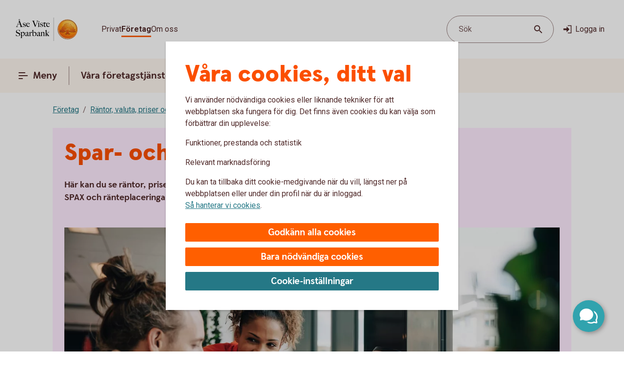

--- FILE ---
content_type: text/css;charset=utf-8
request_url: https://www.avsparbank.se/etc.clientlibs/wcms/components/atoms/icons/log-in.lc-0251f7289e90b66f741b3cf89a3218ea-lc.min.css
body_size: -548
content:
icon-log-in{display:inline-block;height:24px;width:24px}

--- FILE ---
content_type: text/css;charset=utf-8
request_url: https://www.avsparbank.se/etc.clientlibs/wcms/components/dsm/search/search-form.lc-d18ae8d229063749ee13796819b91192-lc.min.css
body_size: -78
content:
.search-form{position:relative}
.search-form .popular-search-items .headline{margin-bottom:8px}
.search-form .popular-search-items ul li .general-link{text-decoration:none;display:flex;padding:0;margin-bottom:16px;font-weight:bold}
.search-form .popular-search-items ul li .general-link:hover{text-decoration:underline;text-underline-offset:5px;text-decoration-thickness:2px}
.search-form .popular-search-items ul li .general-link:focus-visible{outline:2px solid var(--line-tabFocus);outline-offset:2px}
@media screen and (min-width:37.5em){.search-form .search-field-wrapper,.search-form .popular-search-items{margin:16px 16px 24px 16px}
}
@media screen and (min-width:56.5625em){.search-form .popular-search-items ul li .general-link{margin-bottom:8px}
}

--- FILE ---
content_type: text/css;charset=utf-8
request_url: https://www.avsparbank.se/etc.clientlibs/wcms/components/shared/top-menu-modal/clientlibs.lc-bc6b4d2b807a3c687791b17fc71bebbd-lc.min.css
body_size: 569
content:
.top-menu-modal{position:absolute;z-index:10002;left:0;top:0;width:100%;height:100vh;display:none;overflow:auto;-ms-overflow-style:none;scrollbar-width:none}
.top-menu-modal::-webkit-scrollbar{display:none}
.top-menu-modal .overlay{position:fixed;z-index:1;background:var(--overlay-scrim);top:0;left:0;width:100%;height:100%}
.top-menu-modal>.content{position:absolute;z-index:2;top:16px;left:16px;min-height:calc(100% - 8px*2);padding:56px 24px 24px;-webkit-box-sizing:border-box;-moz-box-sizing:border-box;box-sizing:border-box;width:calc(100% - 8px * 4);max-width:536px;display:flex;flex-direction:column;border-bottom:16px solid transparent}
.top-menu-modal>.content.padding-bottom-56{padding-bottom:56px}
.top-menu-modal>.content nav[role=navigation] + nav[role=navigation]{padding-top:32px}
.top-menu-modal>.content .background{position:absolute;background:var(--surface-elevation);top:0;right:0;bottom:0;left:0;border-radius:16px;z-index:-1}
.top-menu-modal>.content>.component.headline{margin:unset;padding-bottom:16px}
.top-menu-modal>.content>.component.headline .as-h1,.top-menu-modal>.content>.component.headline h1{font-size:2.125rem;line-height:2.625rem}
.top-menu-modal>.content>.icon-button.close{position:absolute;top:16px;right:16px}
.top-menu-modal>.content>.icon-button.close icon-close{height:32px;width:32px;cursor:pointer;border-radius:32px}
.top-menu-modal>.content>.icon-button.close icon-close svg{position:absolute;top:4px;right:4px}
.top-menu-modal .top-menu-search-form .search-field-wrapper{margin-bottom:24px}
.top-menu-modal .links{display:flex;column-gap:16px;overflow-x:scroll;-ms-overflow-style:none;scrollbar-width:none;padding:6px 4px 20px 4px;margin:-6px -4px 0 -4px}
.top-menu-modal .links::-webkit-scrollbar{display:none}
.top-menu-modal .search-button.field{margin:0 0 24px 0}
.top-menu-modal .search-button.field>button{width:100%}
.top-menu-modal .search-button.field>button icon-search{top:5px;left:7px;zoom:.9}
.top-menu-modal .search-button.field>button:focus-visible{outline:2px solid var(--line-tabFocus);outline-offset:2px}
.top-menu-modal .primary-links,.top-menu-modal .secondary-links>ul{display:flex;flex-direction:column;row-gap:12px}
.top-menu-modal .secondary-links>ul{row-gap:16px}
.top-menu-modal .secondary-links + .secondary-links{padding-top:32px}
.top-menu-modal .secondary-links .component.headline{padding-bottom:8px}
.top-menu-modal .footer{margin-top:auto;position:relative}
.top-menu-modal .footer.stretched{margin:auto -24px -24px;padding-top:106px}
.top-menu-modal .footer .language-selector{padding-top:56px;width:100%}
.top-menu-modal .component.shape{width:140px;height:140px;position:absolute;top:24px;right:0;z-index:1}
.top-menu-modal .component.shape>.content{background:transparent;width:140px;height:140px;display:flex;align-items:center;justify-content:center;padding-top:0}
.top-menu-modal .component.shape>.content svg{width:100px;height:111px}
.top-menu-modal .component.shape>.content>div{font-size:1.625rem;line-height:1.875rem;transform:translateY(-5px)}
.top-menu-modal .component.contextual-navigation-component{margin:0;width:100%;border-radius:0 0 16px 16px;padding:70px 24px 40px}
.top-menu-modal .component.contextual-navigation-component ul{width:100%}
@media screen and (min-width:37.5em){.top-menu-modal>.content{left:32px;padding:64px 40px 48px}
.top-menu-modal>.content>.icon-button.close{height:40px;width:40px;top:24px;right:24px}
.top-menu-modal>.content>.icon-button.close icon-close svg{height:32px;width:32px;position:relative;top:0}
.top-menu-modal>.content .links{padding-bottom:32px}
.top-menu-modal>.content .search-button{display:none}
.top-menu-modal>.content>.component.headline .as-h1,.top-menu-modal>.content>.component.headline h1{font-size:2.5rem;line-height:3rem}
.top-menu-modal>.content .component.headline .as-h2,.top-menu-modal>.content .component.headline h2{font-size:1.75rem;line-height:2.25rem}
.top-menu-modal>.content .secondary-links + .secondary-links{padding-top:48px}
.top-menu-modal>.content nav[role=navigation] + nav[role=navigation]{padding-top:48px}
.top-menu-modal .footer.stretched{margin:auto -40px -48px;padding-top:138px}
.top-menu-modal .component.shape{width:200px;height:200px;top:28px}
.top-menu-modal .component.shape>.content{width:140px;height:140px;padding:0;top:0;left:0}
.top-menu-modal .component.shape>.content svg{width:auto;height:auto}
.top-menu-modal .component.shape>.content>div{font-size:2.875rem;line-height:3rem;transform:translateY(-7px)}
.top-menu-modal .component.contextual-navigation-component{padding:82px 40px 48px}
.top-menu-modal .component.contextual-navigation-component li{width:100%}
}
@media screen and (min-width:97.5em){.top-menu-modal .content{left:calc(50% - 1560px/2 + 8px*4)}
}

--- FILE ---
content_type: text/css;charset=utf-8
request_url: https://www.avsparbank.se/etc.clientlibs/wcms/components/atoms/slider-input/clientlibs.lc-7cc7db18146064d0be6dd9557d8cada5-lc.min.css
body_size: -441
content:
.field .input-wrapper .slider-input-field{display:flex;flex-direction:row}
.field .input-wrapper .slider-input-field .slider{width:calc(100% - 124px - 8px);margin-right:8px}
.field .input-wrapper .slider-input-field .input{position:relative;width:124px}
.field .input-wrapper .slider-input-field .input input{padding-right:48px !important}
.field .input-wrapper .slider-input-field .input .inside-label{position:absolute;top:12px;right:12px;z-index:2}

--- FILE ---
content_type: text/css;charset=utf-8
request_url: https://www.avsparbank.se/etc.clientlibs/wcms/components/atoms/chip.lc-c54d148f65c1bb9667e13d28530243b8-lc.min.css
body_size: -164
content:
.chip{position:relative}
.chip icon-check{margin-right:-2px;margin-left:-2px}
.chip icon-check svg.icon{width:11px;color:var(--icon-regular)}
.chip .chip-input{position:absolute;opacity:0;width:0;height:0;margin:0}
.chip .chip-input + label{border-radius:28px;cursor:pointer;padding:16px 32px;font-size:1rem;line-height:1.5rem;font-family:Roboto,sans-serif;color:var(--text-interactive);font-weight:700;position:relative;display:block;background:var(--componentSpecific-surfaceChipsDefault);text-align:center}
.chip .chip-input + label:has(icon-check){padding-right:26px;padding-left:14px}
.chip .chip-input + label:hover{background:var(--overlay-regularLow)}
.chip .chip-input + label:active{background:var(--overlay-regularHigh)}
.chip .chip-input.active + label,.chip .chip-input:checked + label{background:var(--surface-lilacMedium);color:var(--text-regularMedium)}
.chip .chip-input:focus-visible + label{outline:2px solid var(--line-tabFocus);outline-offset:2px;-webkit-border-radius:56px;-moz-border-radius:56px;border-radius:56px;-webkit-border-radius:28px;-moz-border-radius:28px;border-radius:28px}

--- FILE ---
content_type: text/css;charset=utf-8
request_url: https://www.avsparbank.se/etc.clientlibs/wcms/components/atoms/links/arrow-link.lc-89a4b7e2f6e2b89bae2635bf75e4239a-lc.min.css
body_size: -252
content:
.hide-text{width:0;height:0;overflow:hidden;display:block}
.clearfix:after{content:"";display:table;clear:both}
.visually-hidden{position:absolute;width:1px;height:1px;padding:0;margin:-1px;overflow:hidden;clip:rect(0,0,0,0);border:0}
@media(hover){.general-link.arrow:hover{text-decoration:underline;text-underline-offset:unset;text-decoration-thickness:1px;text-decoration-color:var(--text-interactive)}
}
.general-link.arrow{font-weight:700;padding:0 0 0 15px;text-decoration:none}
.general-link.arrow:focus-visible{outline:1px solid var(--line-tabFocus);outline-offset:0;border-radius:0}
.general-link svg.arrow{padding-right:4px;margin-top:8px;position:absolute;left:0;top:-2px}

--- FILE ---
content_type: application/javascript;charset=utf-8
request_url: https://www.avsparbank.se/etc.clientlibs/wcms/components/atoms/icons/disclaimerinfo.lc-9edf9e4362495ee01584940a779a0657-lc.min.js
body_size: 207
content:
var __extends=this&&this.__extends||function(){var e=function(c,b){e=Object.setPrototypeOf||{__proto__:[]}instanceof Array&&function(a,f){a.__proto__=f}||function(a,f){for(var d in f)Object.prototype.hasOwnProperty.call(f,d)&&(a[d]=f[d])};return e(c,b)};return function(c,b){function a(){this.constructor=c}if("function"!==typeof b&&null!==b)throw new TypeError("Class extends value "+String(b)+" is not a constructor or null");e(c,b);c.prototype=null===b?Object.create(b):(a.prototype=b.prototype,new a)}}(),
__spreadArray=this&&this.__spreadArray||function(e,c,b){if(b||2===arguments.length)for(var a=0,f=c.length,d;a<f;a++)!d&&a in c||(d||(d=Array.prototype.slice.call(c,0,a)),d[a]=c[a]);return e.concat(d||Array.prototype.slice.call(c))},DisclaimerinfoIcon=function(e){function c(){var b=e.call(this)||this,a=b.getAttribute("additionalClass");a=__spreadArray(["icon","disclaimerinfo"],a?[a]:[],!0).join(" ");b.innerHTML='\x3csvg class\x3d"'.concat(a,'" xmlns\x3d"http://www.w3.org/2000/svg" width\x3d"21" height\x3d"21" viewBox\x3d"0 0 21 21" aria-hidden\x3d"true"\x3e\n                \x3ccircle cx\x3d"10.2513" cy\x3d"10.2514" r\x3d"10.0013" fill\x3d"none"/\x3e\n                \x3cpath fill-rule\x3d"evenodd" clip-rule\x3d"evenodd" d\x3d"M9.25 15.1251V9.12512H11.25V15.1251H9.25ZM10.25 7.12512C10.8023 7.12512 11.25 6.6774 11.25 6.12512C11.25 5.57284 10.8023 5.12512 10.25 5.12512C9.6977 5.12512 9.25 5.57284 9.25 6.12512C9.25 6.6774 9.6977 7.12512 10.25 7.12512Z" fill\x3d"#FB4F00"/\x3e\n            \x3c/svg\x3e');
return b}__extends(c,e);return c}(HTMLElement);if("customElements"in window){var element="icon-disclaimerinfo";customElements.get(element)||customElements.define(element,DisclaimerinfoIcon)};

--- FILE ---
content_type: image/svg+xml
request_url: https://www.avsparbank.se/etc.clientlibs/wcms/clientlibs/external/virtual-assistant/resources/assets/styles/assets/icons.symbol.svg
body_size: 92282
content:
<svg width="0" height="0" style="position:absolute"><symbol viewBox="0 0 27 34" id="ui-glyph-acorn" xmlns="http://www.w3.org/2000/svg"><path d="M17.961 5.436c-2.788-1.609-2.987-3.123-3.097-3.956a1.699 1.699 0 00-3.369 0c-.109.833-.308 2.347-3.096 3.956C5.401 7.169-.002 9.355 0 14.031c-.002 1.008.239 1.951.708 2.764a2.127 2.127 0 003.969-1.062 2.125 2.125 0 104.25 0 2.126 2.126 0 004.254 0 2.125 2.125 0 104.251 0 2.126 2.126 0 004.251 0 2.127 2.127 0 003.969 1.062c.47-.813.71-1.756.71-2.764 0-4.677-5.401-6.862-8.401-8.595m-4.78 28.58c5.102-1.701 11.055-7.653 11.056-15.307H2.126c-.001 7.654 5.952 13.606 11.055 15.307" fill-rule="evenodd"/></symbol><symbol viewBox="0 0 24 24" id="ui-glyph-add" xmlns="http://www.w3.org/2000/svg"><path fill-rule="evenodd" d="M24 14H14v10h-4V14H0v-4h10V0h4v10h10z"/></symbol><symbol viewBox="0 0 24 24" id="ui-glyph-agree" xmlns="http://www.w3.org/2000/svg"><path fill-rule="evenodd" d="M11.294 19.42a2.007 2.007 0 01-2.823 0L0 11.008l2.824-2.804 7.058 7.01L21.176 4 24 6.804 11.294 19.419z"/></symbol><symbol viewBox="0 0 24 24" id="ui-glyph-alert-error" xmlns="http://www.w3.org/2000/svg"><path d="M7.045 0L0 7.047v9.963l7.045 7.045h9.963l7.046-7.045V7.046L17.008 0H7.045zm8.269 6.794L17.26 8.74l-3.287 3.288 3.287 3.285-1.946 1.948-3.287-3.287-3.287 3.287-1.946-1.948 3.287-3.285L6.794 8.74 8.74 6.794l3.287 3.287 3.287-3.287z"/></symbol><symbol viewBox="0 0 24 24" id="ui-glyph-alert-info" xmlns="http://www.w3.org/2000/svg"><path d="M12.012 0C5.39 0 0 5.389 0 12.012c0 6.624 5.389 12.013 12.012 12.013 6.624 0 12.013-5.39 12.013-12.013S18.635 0 12.012 0zm1.337 18.123h-2.672V9.754h2.673v8.369zm-1.345-9.216c-.83 0-1.494-.664-1.494-1.495 0-.83.664-1.51 1.494-1.51s1.511.68 1.511 1.51-.68 1.495-1.511 1.495z"/></symbol><symbol viewBox="0 0 24 24" id="ui-glyph-alert-success" xmlns="http://www.w3.org/2000/svg"><path d="M11.125 16.777c-.52.52-1.366.52-1.884 0l-4.71-4.709 1.884-1.884 3.767 3.768 6.595-6.593L18.66 9.24l-7.536 7.536zM12 .01C5.378.01.01 5.378.01 12c0 6.623 5.368 11.99 11.99 11.99S23.99 18.623 23.99 12C23.99 5.378 18.622.01 12 .01z"/></symbol><symbol viewBox="0 0 24 24" id="ui-glyph-alert-warning" xmlns="http://www.w3.org/2000/svg"><path d="M13.747 2.091l9.995 17.888c.16.286.252.615.252.965a1.993 1.993 0 01-2 1.988H2.006a1.993 1.993 0 01-1.999-1.988c0-.35.092-.679.252-.965l9.995-17.888A2 2 0 0112 1.068a2 2 0 011.747 1.023zm-2.746 13.884h1.998l.2-7.95h-2.398l.2 7.95zM12 20.447c.828 0 1.5-.667 1.5-1.49 0-.824-.672-1.491-1.5-1.491s-1.5.667-1.5 1.49c0 .824.672 1.491 1.5 1.491z"/></symbol><symbol viewBox="0 0 29 34" id="ui-glyph-anchor" xmlns="http://www.w3.org/2000/svg"><path d="M14.5 5.864s-1.757-.764-1.757-1.827c0-.54.452-.977 1.01-.977.296 0 .563.123.748.318.184-.195.45-.318.746-.318.559 0 1.01.437 1.01.977 0 1.063-1.756 1.827-1.756 1.827m14.42 12.642l-.62-.6-5.554 5.37 1.551 1.5c-1.494 2.847-4.274 4.955-7.6 5.609V12.04l10.984-1.417V8.5H16.698v-.57c1.312-.735 2.196-2.108 2.196-3.68 0-2.348-1.967-4.25-4.393-4.25-2.427 0-4.394 1.902-4.394 4.25 0 1.572.883 2.945 2.197 3.68v.57H1.319v2.124l10.985 1.417v18.345c-3.327-.655-6.108-2.763-7.602-5.61l1.551-1.5-5.552-5.37-.621.6c-.053.483-.08.973-.08 1.469C0 27.72 6.492 34 14.5 34S29 27.72 29 19.975c0-.496-.027-.986-.079-1.469" fill-rule="evenodd"/></symbol><symbol viewBox="0 0 24 34" id="ui-glyph-antenna" xmlns="http://www.w3.org/2000/svg"><path d="M3.221 10.517l1.405-.365c-.732-2.649.114-5.346 1.976-7.156l-1.028-.999c-2.217 2.156-3.223 5.367-2.353 8.52zm2.809-.73l1.405-.365c-.452-1.64.07-3.31 1.224-4.43l-1.03-.998c-1.506 1.466-2.191 3.65-1.6 5.793zM4.546.999L3.516 0C.588 2.845-.739 7.086.411 11.249l1.404-.366C.806 7.225 1.974 3.5 4.546.999zM20.484 0l-1.03 1c2.57 2.5 3.74 6.225 2.73 9.883l1.404.366C24.738 7.086 23.41 2.845 20.484 0zm-1.11 10.152l1.405.365c.87-3.153-.136-6.364-2.354-8.52l-1.028.999c1.863 1.81 2.708 4.507 1.977 7.156zm-2.809-.73l1.404.365c.592-2.143-.092-4.327-1.6-5.793l-1.028.997c1.153 1.121 1.677 2.791 1.224 4.43zm-6.567 9.754L12 11.924l2.002 7.252H9.998zm4.868 3.132L12 25.09l-2.867-2.782.28-1.014h5.173l.28 1.014zm2.099 7.6l-3.422-3.32 1.975-1.918 1.447 5.238zm-9.93 0l1.447-5.238 1.975 1.919-3.421 3.32zM12.81 6.471h-1.618a.904.904 0 00-.877.653L2.894 34h3.012L12 28.086 18.094 34h3.012l-7.42-26.876a.904.904 0 00-.877-.653z" fill-rule="evenodd"/></symbol><symbol viewBox="0 0 30 34" id="ui-glyph-apple" xmlns="http://www.w3.org/2000/svg"><path d="M15 27.532c-3.972-1.026-6.75-3.37-6.75-6.096 0-2.727 2.778-5.07 6.75-6.097 3.973 1.026 6.75 3.37 6.75 6.097 0 2.727-2.777 5.07-6.75 6.096zm5.625-18.66c-1.73 0-3.334.526-4.66 1.423.198-2.9 1.47-5.504 3.432-7.437L18.072 1.55a13.486 13.486 0 00-2.422 3.23A6.934 6.934 0 0011.67.525C9.19-.487 6.455.015 4.5 1.598A6.939 6.939 0 008.8 7.353a7.091 7.091 0 005.867-.235c-.32 1.024-.52 2.1-.582 3.21a8.293 8.293 0 00-4.71-1.457C3.75 8.871 0 14.045 0 20.696 0 27.348 6 34 11.25 34A6.788 6.788 0 0015 32.88 6.792 6.792 0 0018.75 34C24 34 30 27.348 30 20.696c0-6.651-3.75-11.825-9.375-11.825zm-4.874 8.841v4.462c0 1.02.84 1.848 1.875 1.848 1.035 0 1.875-.828 1.875-1.848 0-.51-.21-.973-.55-1.306l-3.2-3.156zm-5.25 4.462c0 1.02.839 1.848 1.874 1.848 1.036 0 1.875-.828 1.875-1.848v-4.462l-3.2 3.156c-.34.333-.55.796-.55 1.306z" fill-rule="evenodd"/></symbol><symbol viewBox="0 0 24 24" id="ui-glyph-area-code" xmlns="http://www.w3.org/2000/svg"><path d="M0 0h24L12 24z"/></symbol><symbol viewBox="0 0 36 34" id="ui-glyph-asian-house" xmlns="http://www.w3.org/2000/svg"><path d="M35.51 15.087a2.981 2.981 0 01-1.467.385c-.526 0-6.078.184-15.575-13.274.415-.177.706-.58.706-1.052C19.174.514 18.65 0 18 0c-.648 0-1.174.514-1.174 1.146 0 .471.29.875.706 1.052C8.035 15.656 2.482 15.472 1.957 15.472a2.981 2.981 0 01-1.467-.385l-.49.828a3.967 3.967 0 001.957.512h32.086c.714 0 1.382-.187 1.957-.512l-.49-.828zm-12.423 3.25h2.74v3.057h-2.74v-3.057zm-4.304 0h2.739v3.057h-2.739v-3.057zm-4.304 0h2.739v3.057h-2.739v-3.057zm-4.304 0h2.739v3.057h-2.74v-3.057zM5.87 22.54h24.26v-5.348H5.87v5.348zm-3.131 2.292H33.26v-1.528H2.74v1.528zM5.869 34h9.392v-2.674c0-1.477 1.226-2.674 2.739-2.674s2.739 1.197 2.739 2.674V34h9.391v-8.404H5.87V34z" fill-rule="evenodd"/></symbol><symbol viewBox="0 0 24 24" id="ui-glyph-atm-in" xmlns="http://www.w3.org/2000/svg"><path d="M13 11.5v5h5l-6 6-6-6h5v-5h2zm11-10v2h-2v6H2v-6H0v-2h24zm-3 2h-6.764a3 3 0 01-2.06 4.995L12 8.5l6.268.001a2 2 0 012.733-2.733L21 3.5zm-11.236 0H3v2.268c.254-.147.542-.24.85-.263L4 5.5a2 2 0 011.732 3.001L12 8.5a3 3 0 01-2.236-5z"/></symbol><symbol viewBox="0 0 24 24" id="ui-glyph-atm-in-out" xmlns="http://www.w3.org/2000/svg"><path d="M5.833 13.5v4.09H10L5 22.5l-5-4.91h4.166V13.5h1.667zM19 13.5l5 4.91h-4.167v4.09h-1.666l-.001-4.09H14l5-4.91zm5-12v2h-2v6H2v-6H0v-2h24zm-3 2h-6.764a3 3 0 01-2.06 4.995L12 8.5l6.268.001a2 2 0 012.733-2.733L21 3.5zm-11.236 0H3v2.268c.254-.147.542-.24.85-.263L4 5.5a2 2 0 011.732 3.001L12 8.5a3 3 0 01-2.236-5z"/></symbol><symbol viewBox="0 0 50 23" id="ui-glyph-auto" xmlns="http://www.w3.org/2000/svg"><path d="M41.927 16.849c-.575 0-1.042-.48-1.042-1.07v-.957a2.904 2.904 0 011.974 2.027h-.932zm-1.042 3.63v-.956c0-.591.467-1.07 1.042-1.07h.932c-.27.98-1.02 1.75-1.974 2.026zm-.78-2.025a.792.792 0 01-.781-.803c0-.444.349-.802.781-.802.431 0 .78.358.78.802 0 .443-.349.803-.78.803zm-.781 2.025a2.904 2.904 0 01-1.974-2.026h.932c.574 0 1.042.479 1.042 1.07v.956zm0-5.657v.956c0 .591-.468 1.07-1.042 1.07h-.932a2.904 2.904 0 011.974-2.026zm.781-2.52c-2.877 0-5.208 2.394-5.208 5.35 0 2.953 2.33 5.348 5.208 5.348 2.876 0 5.207-2.395 5.207-5.349 0-2.955-2.33-5.348-5.207-5.348zM10.676 16.85c-.573 0-1.04-.48-1.04-1.07v-.957a2.904 2.904 0 011.973 2.027h-.933zm-1.04 3.63v-.956c0-.591.467-1.07 1.04-1.07h.933c-.27.98-1.02 1.75-1.974 2.026zm-.782-2.025a.794.794 0 01-.782-.803c0-.444.352-.802.782-.802.432 0 .781.358.781.802 0 .443-.349.803-.781.803zm-.782 2.025a2.903 2.903 0 01-1.97-2.026h.93c.575 0 1.04.479 1.04 1.07v.956zm0-5.657v.956c0 .591-.465 1.07-1.04 1.07h-.93a2.903 2.903 0 011.97-2.026zm.782-2.52c-2.875 0-5.207 2.394-5.207 5.35C3.647 20.604 5.979 23 8.854 23c2.877 0 5.21-2.395 5.21-5.349 0-2.955-2.333-5.348-5.21-5.348zm20.855-4.814h-9.917V2.14h1.566a2.7 2.7 0 00-.525 1.604c0 1.478 1.167 2.674 2.605 2.674 1.439 0 2.605-1.196 2.605-2.674 0-.422-.1-.818-.268-1.172 1.584.49 3 1.374 4.14 2.544l.532.546c.187.194.303.46.303.756 0 .591-.465 1.07-1.04 1.07zm-12.002 0H6.176L8.334 2.14h9.373v5.348zm27.312.587l-9.804-1.326a2.568 2.568 0 01-1.503-.757l-2.325-2.39C29.22 1.378 26.224 0 22.917 0H4.166v3.209l-3.08 5.473A8.432 8.432 0 000 12.837v4.278c0 1.183.933 2.14 2.085 2.14h.718a6.585 6.585 0 01-.199-1.605c0-3.544 2.798-6.418 6.25-6.418 3.453 0 6.252 2.874 6.252 6.418 0 .555-.07 1.093-.198 1.605h19.145a6.526 6.526 0 01-.199-1.605c0-3.544 2.798-6.418 6.251-6.418 3.452 0 6.25 2.874 6.25 6.418 0 .555-.068 1.093-.196 1.605h1.759c1.15 0 2.082-.957 2.082-2.14v-3.209c0-2.988-2.17-5.455-4.98-5.831z" fill-rule="evenodd"/></symbol><symbol viewBox="0 0 42 35" id="ui-glyph-bank" xmlns="http://www.w3.org/2000/svg"><path d="M35.635 14.456h3.819v4.252h-3.819v-4.252zm-8.908 9.355h12.727v6.803H26.727v-6.803zm-2.122-9.355h3.819v4.252h-3.819v-4.252zm-5.514 0h3.818v4.252h-3.818v-4.252zm11.03 0h3.818v4.252h-3.818v-4.252zm-16.546 0h3.819v4.252h-3.819v-4.252zm-11.03 9.355h12.727v6.803H2.545v-6.803zm0-9.355h3.819v4.252H2.545v-4.252zm5.516 0h3.818v4.252H8.061v-4.252zM0 11.055v22.961h17.394V23.811h7.212v10.205H42V11.055H0zm38.606-4.252H11.878V2.551h-1.272v4.252H8.061V0H6.788v6.803H3.394v3.402h35.212V6.803z" fill-rule="evenodd"/></symbol><symbol viewBox="0 0 37 25" id="ui-glyph-bank-card" xmlns="http://www.w3.org/2000/svg"><path d="M2.413 5h32.174v5.417H2.413V5zm31.37-5H3.216C1.44 0 0 1.492 0 3.333v18.333C0 23.508 1.44 25 3.217 25h30.565C35.56 25 37 23.508 37 21.666V3.333C37 1.493 35.56 0 33.782 0z" fill-rule="evenodd"/></symbol><symbol viewBox="0 0 37 25" id="ui-glyph-bank-card-2" xmlns="http://www.w3.org/2000/svg"><path d="M10.456 12.5c0 .46-.36.833-.804.833H4.826c-.445 0-.804-.372-.804-.833V8.333c0-.46.36-.834.804-.834h4.826c.444 0 .804.374.804.834V12.5zM33.782 0H3.217C1.44 0 0 1.492 0 3.334v18.332C0 23.508 1.44 25 3.217 25h30.565C35.56 25 37 23.508 37 21.666V3.334C37 1.492 35.56 0 33.782 0z" fill-rule="evenodd"/></symbol><symbol viewBox="0 0 35 34" id="ui-glyph-basketball-player" xmlns="http://www.w3.org/2000/svg"><path d="M7.552 7.78c1.996 0 3.614-1.742 3.614-3.89H3.938c0 2.148 1.618 3.89 3.614 3.89zm0-7.78C6.005 0 4.686 1.046 4.17 2.517h6.764C10.418 1.047 9.099 0 7.552 0zM3.614 18.895C1.618 18.895 0 20.637 0 22.785s1.618 3.89 3.614 3.89c1.997 0 3.615-1.742 3.615-3.89s-1.618-3.89-3.615-3.89zm.899-1.06l-.288-2.351-.684.197c-1.017.292-1.699 1.357-1.558 2.508l2.53-.355zM21.384 9.39l1.503-1.618-1.299-1.837-1.708 1.837 1.504 1.618zm13.094 10.824l-9.235 4.147-5.204-4.463-4.702 5.06 2.103 8.449-2.054.593-3.854-9.94 4.558-6.13-4.472-4.812-2.958 4.134-3.304.464-.302-2.471 1.578-.456 2.989-5.572 2.651-2.936 4.342-3.585c.931-.77 2.266-.58 2.981.422L21.068 5.2l-1.789 1.926-1.19-1.281-1.804 1.941 5.098 5.488c.781.84 1.128 1.967 1.045 3.065l3.65 3.927 7.85-2.263.55 2.21z" fill-rule="evenodd"/></symbol><symbol viewBox="0 0 35 35" id="ui-glyph-basketball-player-2" xmlns="http://www.w3.org/2000/svg"><path d="M3.614 20.013a3.614 3.614 0 100 7.228 3.614 3.614 0 000-7.228zM5.527 9.009a3.613 3.613 0 103.489-6.29 2.539 2.539 0 012.779.918c.134.18.29.349.485.484a2.126 2.126 0 003.328-1.556 2.327 2.327 0 01-1.392-.413 2.33 2.33 0 01-.666-.714 2.976 2.976 0 00-5.475 1.021 3.613 3.613 0 00-2.548 6.55zm28.401 10.175l-7.85 2.103-3.65-3.65a3.61 3.61 0 00-1.045-2.848L16.285 9.69l1.804-1.804 1.19 1.19 1.788-1.79-1.473-1.934a2.126 2.126 0 00-2.981-.392l-4.341 3.33-2.651 2.73-2.989 5.177-1.579.423.303 2.296 3.304-.431 2.958-3.841 4.472 4.472-4.559 5.695 3.855 9.236 2.054-.551-2.104-7.85 4.703-4.702 5.204 4.147 9.235-3.854-.55-2.054zm-29.415-.157l-.288-2.185-.684.184a2.127 2.127 0 00-1.558 2.33l2.53-.33zm15.367-9.35l1.707-1.706 1.3 1.707-1.503 1.503-1.504-1.503z" fill-rule="evenodd"/></symbol><symbol viewBox="0 0 24 24" id="ui-glyph-bell" xmlns="http://www.w3.org/2000/svg"><path fill-rule="evenodd" d="M9.18 21.453h5.616c0 1.56-1.263 2.547-2.812 2.547a2.814 2.814 0 01-2.803-2.824v.277zm9.813-10.159V9.882c0-3.415-2.408-6.263-5.607-6.917V1.412c0-.78-.628-1.412-1.402-1.412-.774 0-1.401.632-1.401 1.412v1.553c-3.2.654-5.608 3.502-5.608 6.917v1.412c0 2.31-1.273 4.44-2.975 5.728v3.19h20v-3.19c-1.702-1.288-3.007-3.419-3.007-5.728z"/></symbol><symbol viewBox="0 0 37 34" id="ui-glyph-bicyclist" xmlns="http://www.w3.org/2000/svg"><path d="M18.983 5.248c.1 1.813 1.624 3.252 3.49 3.252 1.93 0 3.494-1.54 3.494-3.44 0-.353-.054-.692-.154-1.012h.91a.816.816 0 00.821-.81S25.9 0 22.2 0c-2.878 0-4.522 2.024-4.522 3.238 0 .588.483 1.365 1.305 2.01zM29.19 31.572c-2.952 0-5.344-2.357-5.344-5.262 0-1.83.948-3.441 2.387-4.384l1.746 4.152a1.224 1.224 0 001.21 1.446c.682 0 1.234-.545 1.234-1.214 0-.42-.216-.791-.545-1.008l-1.746-4.15a5.45 5.45 0 011.058-.104c2.952 0 5.345 2.356 5.345 5.262 0 2.905-2.393 5.262-5.345 5.262zM19.52 19.428l-1.415 5.198a258.792 258.792 0 00-3.133-5.198h4.548zM7.811 31.572c-2.952 0-5.345-2.357-5.345-5.262 0-2.906 2.393-5.262 5.345-5.262 1.607 0 3.048.7 4.027 1.805l-3.952 2.246c-.025-.002-.05-.004-.075-.004-.681 0-1.233.544-1.233 1.215 0 .67.552 1.214 1.233 1.214.484 0 .9-.274 1.103-.673l3.953-2.247c.187.535.29 1.108.29 1.706 0 2.905-2.394 5.262-5.346 5.262zm28.563-4.33c.368-.155.626-.514.626-.932 0-.419-.258-.779-.626-.932.315-.243.47-.655.36-1.058a1.023 1.023 0 00-.85-.741.998.998 0 00.069-1.115 1.033 1.033 0 00-1.014-.499 1.002 1.002 0 00-.227-1.093c-.3-.296-.74-.37-1.111-.224.048-.39-.139-.79-.506-.999a1.044 1.044 0 00-1.132.068 1.018 1.018 0 00-.753-.836c-.41-.108-.83.044-1.076.354a1.027 1.027 0 00-.945-.616c-.425 0-.79.254-.946.616a1.04 1.04 0 00-1.067-.356l-1.04-2.47c.253-.112.49-.269.697-.473L19.13 8.35a3.534 3.534 0 00-4.941 0l-4.942 4.866a3.4 3.4 0 00-.302 4.527l.886 1.137a1.036 1.036 0 00-1.073.354 1.029 1.029 0 00-.946-.616c-.425 0-.79.254-.946.616a1.035 1.035 0 00-1.075-.354c-.411.109-.697.447-.753.836a1.044 1.044 0 00-1.132-.068c-.367.21-.554.609-.506.999a1.041 1.041 0 00-1.111.224c-.3.296-.376.728-.227 1.093a1.037 1.037 0 00-1.015.5 1 1 0 00.07 1.114c-.397.055-.74.336-.85.74-.11.404.045.816.36 1.06A1.012 1.012 0 000 26.31c0 .418.258.777.626.931a1.005 1.005 0 00-.36 1.06c.11.403.453.684.85.74a.998.998 0 00-.069 1.114c.212.362.618.546 1.014.499a1 1 0 00.227 1.093c.3.297.74.371 1.111.224-.048.39.139.79.507.999.368.21.812.168 1.131-.068.056.389.342.728.753.835.41.11.83-.043 1.075-.353.156.363.52.616.946.616.425 0 .79-.253.946-.616.246.31.665.463 1.076.353.41-.107.696-.446.751-.835.32.236.765.277 1.132.068.369-.21.555-.608.507-.999.37.147.811.073 1.111-.224a.999.999 0 00.227-1.093c.397.047.803-.137 1.014-.499a.998.998 0 00-.068-1.115c.395-.055.74-.336.849-.74a1.003 1.003 0 00-.359-1.059c.366-.154.624-.511.625-.929l4.334 5.561 1.631-1.231s-1.232-2.178-2.842-4.93l1.114.294s1.467-3.345 3.043-7.134a2.007 2.007 0 00-.45-2.206 2.03 2.03 0 00-1.184-.576c-1.592-.189-3.17-.362-4.56-.49l2.421-2.383c.108-.106.205-.217.295-.332l4.315 3.249c.026.019.053.035.079.053l1.458 3.467c-.363.21-.547.606-.5.994a1.04 1.04 0 00-1.11.224 1 1 0 00-.227 1.093 1.035 1.035 0 00-1.014.5.998.998 0 00.068 1.114c-.395.055-.74.336-.849.74-.11.404.045.816.359 1.06a1.012 1.012 0 00-.626.931c0 .418.259.777.626.931a1.003 1.003 0 00-.359 1.06c.11.403.454.684.85.74a.998.998 0 00-.07 1.114c.212.362.618.546 1.015.499a.999.999 0 00.227 1.093c.3.297.74.371 1.11.224-.047.39.14.79.508.999.367.21.812.168 1.132-.068.056.389.341.728.751.835.41.11.83-.043 1.076-.353.157.363.521.616.946.616.425 0 .79-.253.945-.616.247.31.666.463 1.076.353.411-.107.697-.446.753-.835.319.236.763.277 1.132.068.367-.21.554-.608.506-.999a1.04 1.04 0 001.111-.224 1 1 0 00.227-1.093c.396.047.802-.137 1.014-.499a.998.998 0 00-.069-1.115c.397-.055.74-.336.85-.74a1.005 1.005 0 00-.36-1.059z" fill-rule="evenodd"/></symbol><symbol viewBox="0 0 55 34" id="ui-glyph-bird" xmlns="http://www.w3.org/2000/svg"><path d="M47.084 12.524c1.15 0 2.083-.768 2.083-1.717V5.298l4.166-1.23v3.337a2.549 2.549 0 00-.416-.034c-1.15 0-2.084.768-2.084 1.718 0 .948.933 1.717 2.084 1.717 1.15 0 2.083-.769 2.083-1.717V0l-7.5 2.217v6.906a2.45 2.45 0 00-.416-.034c-1.15 0-2.083.769-2.083 1.718s.932 1.717 2.083 1.717zM32.5 12.521c.92 0 1.666-.767 1.666-1.717 0-.95-.746-1.718-1.666-1.718-.921 0-1.668.769-1.668 1.718 0 .95.747 1.717 1.668 1.717zM18.766 27.987L0 16.818h20.775l8.78-9.051a4.072 4.072 0 015.027-.68l6.252 3.717-4.167 2.475v12.13c0 4.745-3.73 8.591-8.334 8.591H4.108l7.698-7.936 6.96 1.923" fill-rule="evenodd"/></symbol><symbol viewBox="0 0 53 34" id="ui-glyph-bird-2" xmlns="http://www.w3.org/2000/svg"><path d="M45.071 12.525c1.153 0 2.087-.77 2.087-1.718V5.298l4.172-1.23v3.337a2.557 2.557 0 00-.417-.034c-1.152 0-2.086.769-2.086 1.718s.934 1.717 2.086 1.717c1.153 0 2.087-.768 2.087-1.717V0l-7.511 2.217v6.907a2.458 2.458 0 00-.418-.035c-1.152 0-2.086.769-2.086 1.718s.934 1.718 2.086 1.718zm-12.52 0c-.921 0-1.67-.77-1.67-1.719 0-.948.749-1.718 1.67-1.718.922 0 1.67.77 1.67 1.718 0 .949-.748 1.719-1.67 1.719zm8.347-6.014h-8.347c-1.152 0-2.195.481-2.95 1.259l-8.794 9.05H0l18.78 11.167-6.959-1.92L4.113 34h24.265c4.61 0 8.347-3.846 8.347-8.59V15.1h4.173l-4.173-4.295 4.173-4.295" fill-rule="evenodd"/></symbol><symbol viewBox="0 0 37 34" id="ui-glyph-bird-house" xmlns="http://www.w3.org/2000/svg"><path d="M33.3 12.974c.539 0 .975-.346.975-.772V9.724l1.947-.553v1.5a1.256 1.256 0 00-.195-.015c-.538 0-.973.346-.973.773 0 .427.435.772.973.772s.973-.345.973-.772V7.34l-3.505.998v3.106a1.238 1.238 0 00-.195-.015c-.536 0-.973.346-.973.773 0 .426.437.772.973.772zm-9.152-.418a.97.97 0 01.973-.965.97.97 0 01.974.965.97.97 0 01-.974.967.97.97 0 01-.973-.967zm3.505 8.114v-6.885l2.337-1.339-3.604-2.064a2.546 2.546 0 00-3.054.397l-4.248 4.213v12.44H29.99v-2.319h-5.295a4.83 4.83 0 002.958-4.443zM23.148.954a1.563 1.563 0 00-2.036-.836 1.54 1.54 0 00-.843 2.02 1.563 1.563 0 00-2.035-.837 1.542 1.542 0 00-.844 2.02 1.562 1.562 0 00-2.035-.837 1.54 1.54 0 00-.843 2.019 1.563 1.563 0 00-2.036-.836 1.54 1.54 0 00-.843 2.019 1.562 1.562 0 00-2.035-.836 1.541 1.541 0 00-.844 2.019 1.562 1.562 0 00-2.035-.837 1.54 1.54 0 00-.843 2.019 1.563 1.563 0 00-2.036-.836 1.542 1.542 0 00-.843 2.02 1.561 1.561 0 00-2.035-.837 1.54 1.54 0 00-.843 2.02l.596 1.427 23.03-9.463-.597-1.428zM2.726 34h15.58V5.453l-15.58 6.402V34z" fill-rule="evenodd"/></symbol><symbol viewBox="0 0 45 34" id="ui-glyph-book" xmlns="http://www.w3.org/2000/svg"><path d="M41.17 1.416H28.006c-2.645 0-4.788 2.115-4.788 4.722V29.67a2.397 2.397 0 012.155-1.337H41.17V1.416zM21.782 6.138c0-2.607-2.143-4.722-4.787-4.722H3.83v26.917h15.798c.95 0 1.767.546 2.154 1.337V6.138zM45 2.833v27.86c0 .784-.643 1.418-1.437 1.418H27.916C27.128 33.21 25.001 34 22.501 34c-2.502 0-4.629-.789-5.417-1.89H1.437A1.427 1.427 0 010 30.695V2.834c0-.784.643-1.418 1.437-1.418h.957V0h14.601a6.233 6.233 0 015.506 3.276A6.232 6.232 0 0128.006 0h14.6v1.416h.957c.794 0 1.437.634 1.437 1.417zM6.224 24.083H18.67v-1.417H6.224v1.417zm0-2.834H18.67v-1.417H6.224v1.417zm0-2.833H18.67v-1.417H6.224v1.417zm0-2.833H18.67v-1.417H6.224v1.417zm0-2.833H18.67v-1.417H6.224v1.417zm0-2.833H18.67V8.499H6.224v1.418zm0-2.834H18.67V5.666H6.224v1.417zm20.106 17h12.446v-1.417H26.33v1.417zm0-2.834h12.446v-1.417H26.33v1.417zm0-2.833h12.446v-1.417H26.33v1.417zm0-2.833h12.446v-1.417H26.33v1.417zm0-2.833h12.446v-1.417H26.33v1.417zm0-2.833h12.446V8.499H26.33v1.418zm0-4.25h12.446v1.416H26.33V5.666z" fill-rule="evenodd"/></symbol><symbol viewBox="0 0 41 34" id="ui-glyph-briefcase" xmlns="http://www.w3.org/2000/svg"><path d="M31.726 18.89c-2.427 0-4.393-1.904-4.393-4.251 0-2.348 1.966-4.25 4.393-4.25 2.426 0 4.393 1.902 4.393 4.25 0 2.347-1.967 4.25-4.393 4.25zM16.596 2.832h7.809v2.833h-7.81V2.833zm3.797 26.855L9.078 26.753l1.767-6.385 11.315 2.934-1.767 6.386zM4.197 13.857l11.315-2.933 1.768 6.385-11.315 2.934-1.768-6.386zm32.898-8.19h-9.762V0H13.667v5.666H3.905C1.748 5.666 0 7.358 0 9.443v20.779C0 32.309 1.748 34 3.905 34h33.19C39.252 34 41 32.309 41 30.222V9.443c0-2.085-1.748-3.777-3.905-3.777z" fill-rule="evenodd"/></symbol><symbol viewBox="0 0 41 34" id="ui-glyph-briefcase-2" xmlns="http://www.w3.org/2000/svg"><path d="M20.52 2.55c2.703 0 4.432 1.381 4.865 3.825h-9.73c.433-2.444 2.162-3.825 4.865-3.825zm8.108 3.825C28.196 2.55 24.736 0 20.52 0c-4.216 0-7.676 2.55-8.108 6.375H3.763C1.601 6.375.52 7.438.52 9.563v21.25C.52 32.938 1.601 34 3.763 34h33.514c2.162 0 3.243-1.063 3.243-3.188V9.563c0-2.124-1.081-3.187-3.243-3.187h-8.649z" fill-rule="evenodd"/></symbol><symbol viewBox="0 0 48 28" id="ui-glyph-bun" xmlns="http://www.w3.org/2000/svg"><path d="M24.261 3.63a.78.78 0 00-.782-.778.78.78 0 00-.783.777c0 .43.35.778.783.778a.78.78 0 00.782-.778zm-4.174-1.037c0-.43-.351-.778-.783-.778a.781.781 0 00-.783.778c0 .429.351.778.783.778a.781.781 0 00.783-.778zM33.913 4.66L14.087 7.255V2.593a2.6 2.6 0 012.95-2.569l14.608 1.913a2.597 2.597 0 012.268 2.568v.156zm.783 3.117c0-.43-.35-.778-.783-.778a.781.781 0 00-.782.778c0 .429.35.778.782.778a.781.781 0 00.783-.778zm-4.174 2.074c0-.43-.351-.778-.783-.778a.781.781 0 00-.783.778c0 .43.351.778.783.778a.781.781 0 00.783-.778zm-9.392 0a.78.78 0 00-.782-.778.78.78 0 00-.783.778c0 .43.35.778.783.778a.78.78 0 00.782-.778zm19.565 3.11H7.305v-.98c0-1.317.989-2.402 2.267-2.568l28.175-3.686a2.6 2.6 0 012.949 2.568v4.667zM48 18.667v5.185C48 26.143 46.131 28 43.827 28H4.174C1.87 28 0 26.143 0 23.851v-5.185c0-2.291 1.869-4.147 4.174-4.147h39.653c2.304 0 4.173 1.856 4.173 4.147z" fill-rule="evenodd"/></symbol><symbol viewBox="0 0 38 30" id="ui-glyph-burger" xmlns="http://www.w3.org/2000/svg"><path d="M32.208 8.636a.688.688 0 00-.695-.681.688.688 0 00-.695.68c0 .378.311.683.695.683a.689.689 0 00.695-.682zM28.501 5a.688.688 0 00-.696-.682.689.689 0 00-.695.682c0 .376.312.68.695.68a.688.688 0 00.696-.68zm-4.635 3.636a.688.688 0 00-.695-.681.688.688 0 00-.695.68c0 .378.311.683.695.683a.689.689 0 00.695-.682zm-1.621-4.773a.69.69 0 00.695-.682.69.69 0 00-.695-.682.69.69 0 00-.696.682.69.69 0 00.696.682zm-2.55 2.045a.688.688 0 00-.694-.682.689.689 0 00-.695.682c0 .377.31.683.695.683a.688.688 0 00.694-.683zm-3.243-2.727a.69.69 0 00-.696-.682.69.69 0 00-.695.682.69.69 0 00.695.682.69.69 0 00.696-.682zm-.927 5.455a.688.688 0 00-.695-.681.688.688 0 00-.695.68c0 .378.311.683.695.683a.689.689 0 00.695-.682zM10.891 5a.689.689 0 00-.695-.682A.689.689 0 009.5 5c0 .376.311.68.695.68A.688.688 0 0010.89 5zM7.183 8.636a.688.688 0 00-.695-.681.688.688 0 00-.695.68c0 .378.311.683.695.683a.689.689 0 00.695-.682zM36.61 14.09H1.39v-2.273C1.39 5.291 9.276 0 19.002 0c9.725 0 17.61 5.29 17.61 11.818v2.273zm-2.317 1.364h-3.708v4.09l-15.564-4.09H3.708C1.66 15.455 0 17.082 0 19.09c0 2.008 1.66 3.636 3.708 3.636h30.585c2.048 0 3.707-1.628 3.707-3.636 0-2.01-1.659-3.636-3.707-3.636zM1.391 24.09h35.22v3.636c0 1.256-1.038 2.274-2.318 2.274H3.708c-1.28 0-2.317-1.018-2.317-2.274V24.09z" fill-rule="evenodd"/></symbol><symbol viewBox="0 0 34 34" id="ui-glyph-burglary" xmlns="http://www.w3.org/2000/svg"><path d="M27.115 16.745c1.105 0 2.04-.935 2.04-2.04H25.16c-.085 1.19.765 2.04 1.955 2.04zm0-3.995c-.85 0-1.615.51-1.87 1.275h3.74c-.34-.765-1.02-1.275-1.87-1.275zm-2.89.85c-.425.085-.68.51-.595.935l.595-.17s0 .085-.085.085c-.255.34-.17.85.17 1.105l.85-1.445c-.17-.425-.51-.595-.935-.51zM28.9 23.8v3.4H34v-3.4c0-1.19-.765-1.7-1.53-2.38 0-.425-.255-.765-.595-1.02.085-.17.085-.255.085-.425l.255-1.275h-1.7l.085 1.275c0 .085-.085.34-.085.425h-2.55v-.51c.255-1.105-.34-2.125-1.445-2.465-.17-.085-.34-.085-.51-.085h-4.25l-1.36 3.91-.85-.85 1.7-4.25 1.7.085V13.6L12.325 2.55 1.7 13.6v8.5h7.65v-8.5c0-1.445 1.53-2.55 2.975-2.55S15.3 12.155 15.3 13.6v8.5h7.65v-3.4h.85l-.68 3.995c-.17.595 0 1.19.255 1.7l-.68 2.55-3.91-1.02-.34 1.105s2.72 1.19 5.355 2.21c.51-1.275 1.02-2.635 1.445-3.74L28.73 34l1.02-.595s-1.955-7.82-2.89-10.03l.425-1.53 2.635-.34c-.51.595-1.02 1.19-1.02 2.295zm1.105.255h.255v-.34h-.255v-.34h.255c0-.34.085-.595.17-.765.085-.17.255-.255.425-.34.17-.085.425-.085.68-.085.255 0 .51 0 .765.085v.425c-.34 0-.595-.085-.765-.085h-.34a.183.183 0 00-.17.17c-.085.085-.085.255-.085.425h1.275l-.085.34h-1.19v.34h1.105l-.085.34h-1.02c0 .17 0 .34.085.425.085.085.085.17.17.17s.255.085.425.085c.255 0 .425 0 .68-.085v.425c-.255.085-.425.085-.68.085-.255 0-.51 0-.68-.085-.17-.085-.34-.17-.425-.34a1.697 1.697 0 01-.17-.765h-.255v-.085h-.085zm-5.78-10.88l.68-.68L21.25 8.84V1.7h-3.4v3.995L12.41 0 0 12.495l.68.68L12.41 1.36l11.815 11.815z" fill-rule="evenodd"/></symbol><symbol viewBox="0 0 50 26" id="ui-glyph-bus" xmlns="http://www.w3.org/2000/svg"><path d="M12.472 20.548a2.706 2.706 0 00-1.728-1.753v.915c0 .462.37.838.826.838h.902zm0 1.678h-.902a.832.832 0 00-.826.838v.915a2.708 2.708 0 001.728-1.753zm-1.935-.839a.624.624 0 00-.62-.629.624.624 0 00-.62.63c0 .347.278.628.62.628.342 0 .62-.281.62-.629zM9.09 18.795a2.707 2.707 0 00-1.73 1.753h.904a.833.833 0 00.826-.838v-.915zm0 4.269a.832.832 0 00-.826-.838h-.903c.264.83.91 1.485 1.729 1.754v-.916zm5.371-1.677c0 2.548-2.035 4.613-4.545 4.613S5.37 23.935 5.37 21.387c0-2.547 2.036-4.613 4.546-4.613 2.51 0 4.545 2.066 4.545 4.613zm29.002-.839a2.705 2.705 0 00-1.729-1.753v.915c0 .462.37.838.827.838h.902zm0 1.678h-.902a.832.832 0 00-.827.838v.915a2.707 2.707 0 001.73-1.753zm-1.935-.839a.624.624 0 00-.62-.629.624.624 0 00-.62.63c0 .347.278.628.62.628.342 0 .62-.281.62-.629zm-1.446-2.592a2.707 2.707 0 00-1.729 1.753h.903a.833.833 0 00.826-.838v-.915zm0 4.269a.832.832 0 00-.826-.838h-.903c.265.83.91 1.485 1.73 1.754v-.916zm5.372-1.677c0 2.548-2.035 4.613-4.546 4.613-2.51 0-4.545-2.065-4.545-4.613 0-2.547 2.035-4.613 4.545-4.613s4.546 2.066 4.546 4.613zm.917-12.16a.842.842 0 00-.063-.322L44.23 3.81a2.069 2.069 0 00-1.909-1.295H37.19v7.548l.326-.796a2.067 2.067 0 011.91-1.296c.57 0 1.086.234 1.46.614l1.457 1.478h3.202a.833.833 0 00.827-.838zm-17.033.837h6.199V2.516h-6.199v7.548zm-1.653-7.548h-7.024v7.548h.868a2.074 2.074 0 012.024-1.677c.999 0 1.833.72 2.024 1.677h2.108V2.516zm-8.677 0h-7.026v7.548h.868a2.075 2.075 0 012.025-1.677c1 0 1.833.72 2.025 1.677h2.108V2.517zm-8.678 0H7.438c-2.74 0-4.959 2.253-4.959 5.033v2.515h.868a2.075 2.075 0 012.024-1.677c1 0 1.833.72 2.025 1.677h2.935V2.517zM50 14.862v6.106c0 .927-.74 1.678-1.652 1.678h-2.212a5.53 5.53 0 00.146-1.259c0-3.01-2.406-5.45-5.373-5.45s-5.371 2.44-5.371 5.45c0 .434.05.854.145 1.259h-20.54a5.53 5.53 0 00.146-1.259c0-3.01-2.405-5.45-5.372-5.45-2.966 0-5.372 2.44-5.372 5.45 0 .434.052.854.145 1.259H1.652C.74 22.645 0 21.895 0 20.967V7.55C0 3.379 3.33 0 7.438 0h38.017v2.584c.115.184.217.378.302.585l3.756 9.204c.314.767.487 1.607.487 2.488zM41.322 3.323c-1.14 0-2.066.939-2.066 2.096 0 1.16.925 2.097 2.066 2.097 1.141 0 2.066-.938 2.066-2.097 0-1.157-.925-2.096-2.066-2.096zM4.59 5.623c0 1.158.925 2.096 2.066 2.096 1.141 0 2.066-.938 2.066-2.096 0-1.158-.925-2.097-2.066-2.097-1.14 0-2.066.939-2.066 2.097zm10.287 1.926c1.141 0 2.066-.94 2.066-2.097 0-1.158-.925-2.097-2.066-2.097-1.14 0-2.066.939-2.066 2.097s.925 2.097 2.066 2.097zm6.612-2.097c0-1.158.925-2.097 2.066-2.097 1.14 0 2.066.939 2.066 2.097s-.925 2.097-2.066 2.097c-1.141 0-2.066-.94-2.066-2.097z" fill-rule="evenodd"/></symbol><symbol viewBox="0 0 32 34" id="ui-glyph-cake" xmlns="http://www.w3.org/2000/svg"><path d="M1.28 31.927c0 1.145.957 2.073 2.135 2.073h25.172c1.177 0 2.132-.928 2.132-2.073v-2.488H1.28v2.488zM28.8 17.416h-1.494V10.78h-3.413v6.636h-6.187V10.78h-3.412v6.636H8.108V10.78H4.694v6.636H3.201C1.434 17.416 0 18.806 0 20.525V25.5c0 1.716 1.434 3.108 3.2 3.108 1.767 0 3.2-1.392 3.2-3.108 0 1.716 1.433 3.108 3.2 3.108 1.768 0 3.2-1.392 3.2-3.108 0 1.716 1.433 3.108 3.2 3.108 1.768 0 3.2-1.392 3.2-3.108 0 1.716 1.433 3.108 3.2 3.108 1.766 0 3.2-1.392 3.2-3.108 0 1.716 1.433 3.108 3.2 3.108 1.767 0 3.2-1.392 3.2-3.108v-4.976c0-1.719-1.433-3.11-3.2-3.11zM15.574 9.952v-1.66a.42.42 0 01.427-.413.42.42 0 01.426.414v1.66c.824-.406 2.56-1.52 2.56-3.734C18.987 3.317 16 0 16 0s-2.987 3.317-2.987 6.22c0 2.214 1.734 3.327 2.56 3.732zm9.6 0v-1.66a.42.42 0 01.426-.413.42.42 0 01.426.414v1.66c.825-.406 2.561-1.52 2.561-3.734C28.587 3.317 25.6 0 25.6 0s-2.987 3.317-2.987 6.22c0 2.214 1.735 3.327 2.56 3.732zm-19.2 0v-1.66a.42.42 0 01.427-.413.42.42 0 01.426.414v1.66c.824-.406 2.56-1.52 2.56-3.734C9.387 3.317 6.401 0 6.401 0S3.415 3.317 3.415 6.22c0 2.214 1.734 3.327 2.56 3.732z" fill-rule="evenodd"/></symbol><symbol viewBox="0 0 24 24" id="ui-glyph-calculator" xmlns="http://www.w3.org/2000/svg"><path fill-rule="evenodd" d="M6.27 8.658h11.46v-5.73H6.27v5.73zm11.46 12.413h-2.865v-6.684h2.864v6.684zM6.27 13.432h2.865v-2.864H6.271v2.864zm0 3.82h2.865v-2.865H6.271v2.865zm0 3.82h2.865v-2.865H6.271v2.864zm3.82-7.64h2.865v-2.864H10.09v2.864zm4.775 0h2.864v-2.864h-2.864v2.864zm-4.775 3.82h2.865v-2.865H10.09v2.865zm0 3.82h2.865v-2.865H10.09v2.864zM4.934.063c-.844 0-1.528.711-1.528 1.587v20.7c0 .875.684 1.585 1.528 1.585h14.133c.843 0 1.527-.71 1.527-1.586V1.65c0-.875-.684-1.586-1.527-1.586H4.934z"/></symbol><symbol viewBox="0 0 24 24" id="ui-glyph-calendar" xmlns="http://www.w3.org/2000/svg"><path fill-rule="evenodd" d="M22 3a2 2 0 012 2v14a2 2 0 01-2 2H2a2 2 0 01-2-2V5a2 2 0 012-2h20zM5.75 17H1v1.5c0 .834.673 1.5 1.503 1.5H5.75v-3zm5.75 0H6.75v3h4.75v-3zm5.75 0H12.5v3h4.75v-3zM23 17h-4.75v3h3.247C22.32 20 23 19.328 23 18.5V17zM5.75 13H1v3h4.75v-3zm5.75 0H6.75v3h4.75v-3zm5.75 0H12.5v3h4.75v-3zM23 13h-4.75v3H23v-3zM5.75 9H1v3h4.75V9zm5.75 0H6.75v3h4.75V9zm5.75 0H12.5v3h4.75V9zM23 9h-4.75v3H23V9z"/></symbol><symbol viewBox="0 0 19 34" id="ui-glyph-can" xmlns="http://www.w3.org/2000/svg"><path d="M17.48 8.617c-7.6 0-10.639 14.945-15.959 14.945v5.931c7.6 0 10.64-14.945 15.96-14.945V8.617zM19 8.146v22.118c0 .825-.34 1.573-.89 2.113L16.46 34H2.542L.89 32.377A2.953 2.953 0 010 30.264V8.146C0 7.6.15 7.09.408 6.652L1.9 4.11h15.2l1.493 2.542c.26.44.407.949.407 1.494zM1.14 2.429c0-.516.426-.934.95-.934h7.438L15.2 0v1.495h1.71c.524 0 .95.418.95.934a.942.942 0 01-.95.934H2.09a.942.942 0 01-.95-.934z" fill-rule="evenodd"/></symbol><symbol viewBox="0 0 57 23" id="ui-glyph-car" xmlns="http://www.w3.org/2000/svg"><path d="M51.236 19.294c-.384.512-1.025.895-1.793 1.023l.256-1.661 1.537.638zm-2.69 1.023c-.64-.128-1.28-.511-1.793-1.023l1.537-.638.256 1.66zm1.153-2.94c0 .384-.384.767-.769.767-.384 0-.768-.383-.768-.766 0-.384.384-.767.768-.767.513.128.769.383.769.767zm2.177 0c0 .384-.128.64-.128 1.023l-1.28-1.022 1.28-1.022c.128.383.128.766.128 1.022zM46.24 18.4c-.128-.256-.128-.639-.128-1.022 0-.384.128-.64.128-1.022l1.281 1.022-1.28 1.022zm3.459-2.172l-.256-1.661c.64.127 1.28.51 1.793 1.022l-1.537.639zm-1.41 0l-1.536-.64c.384-.51 1.025-.894 1.793-1.021l-.256 1.66zm6.277 1.15c0-3.067-2.562-5.622-5.636-5.622-3.074 0-5.636 2.555-5.636 5.622 0 3.066 2.562 5.622 5.636 5.622 3.203 0 5.636-2.428 5.636-5.622zm-39.964 1.916c-.384.512-1.024.895-1.793 1.023l.256-1.661 1.537.638zm-2.69 1.023c-.64-.128-1.28-.511-1.793-1.023l1.537-.638.256 1.66zm1.153-2.94c0 .384-.384.767-.768.767-.385 0-.769-.383-.769-.766 0-.384.384-.767.769-.767.512.128.768.383.768.767zm2.178 0c0 .384-.128.64-.128 1.023l-1.281-1.022 1.28-1.022c.129.383.129.766.129 1.022zM9.607 18.4c-.128-.256-.128-.639-.128-1.022 0-.384.128-.64.128-1.022l1.28 1.022-1.28 1.022zm3.458-2.172l-.256-1.661c.64.127 1.28.51 1.793 1.022l-1.537.639zm-1.409 0l-1.537-.64c.384-.51 1.025-.894 1.793-1.021l-.256 1.66zm6.277 1.15c0-3.067-2.562-5.622-5.636-5.622-3.075 0-5.636 2.555-5.636 5.622C6.66 20.444 9.222 23 12.297 23c3.202 0 5.636-2.428 5.636-5.622zm17.42-11.756c0 .64-.128.767-.769.767h-5.38c.385-.128.769-.767.769-1.533a2.429 2.429 0 00-2.434-2.428c-1.28 0-2.433 1.022-2.433 2.428 0 .766.384 1.277.896 1.533H17.933c-.64 0-1.281-.128-1.281-.767 0-.383.256-.766.64-1.022 2.69-1.533 6.405-2.556 10.375-2.556 1.794 0 3.459.128 5.124.512l2.178 2.172c.256.255.384.51.384.894zm-.64-4.6A24.679 24.679 0 0027.666 0c-7.173 0-13.193 2.811-15.242 6.772-4.483 0-8.326 2.684-9.863 6.517L0 19.039H3.842c1.025 0 1.922-.639 1.922-1.789 0-3.578 2.946-6.517 6.533-6.517 3.586 0 6.532 2.94 6.532 6.517 0 1.022.513 1.789 1.537 1.789h20.495c1.024 0 1.537-.639 1.537-1.789 0-3.578 2.946-6.517 6.532-6.517 3.587 0 6.533 2.94 6.533 6.517 0 .383.384.767.768.767.385 0 .769-.384.769-.767 0-5.878-4.74-10.989-10.631-10.989h-5.765l-5.892-5.239z" fill-rule="evenodd"/></symbol><symbol viewBox="0 0 45 28" id="ui-glyph-caravan" xmlns="http://www.w3.org/2000/svg"><path d="M13.95 11.033v-8.27h15.21c2.982 0 5.4 2.468 5.4 5.513v2.757H13.95zm-2.7-.006H2.7V8.27c0-3.045 2.418-5.513 5.4-5.513h3.15v8.27zm32.4 10.544h-3.012v-5.289c0-.966-.19-1.885-.53-2.726L36.015 3.47a4.166 4.166 0 00-.33-.64V0H8.1C3.627 0 0 3.703 0 8.27v14.217c0 1.015.806 1.838 1.8 1.838h12.93a6.162 6.162 0 01-.157-1.379c0-3.299 2.62-5.972 5.85-5.972 3.23 0 5.85 2.673 5.85 5.972 0 .475-.056.936-.159 1.379h7.56v.002H45V22.95c0-.761-.604-1.378-1.35-1.378zm-21.427.456c-.498 0-.9-.411-.9-.919v-1.003a2.958 2.958 0 011.882 1.922h-.982zm-.9 3.76v-1.003a.91.91 0 01.9-.92h.982a2.96 2.96 0 01-1.882 1.923zm-.9-2.151a.683.683 0 01-.676-.69c0-.38.303-.69.676-.69.372 0 .675.31.675.69 0 .38-.303.69-.675.69zm-.9-2.528a.91.91 0 01-.9.919h-.983a2.96 2.96 0 011.883-1.922v1.003zm0 4.679a2.962 2.962 0 01-1.883-1.922h.983c.497 0 .9.411.9.92v1.002zm.9-7.895c-2.734 0-4.95 2.263-4.95 5.054 0 2.791 2.216 5.054 4.95 5.054 2.733 0 4.95-2.263 4.95-5.054 0-2.791-2.217-5.054-4.95-5.054z" fill-rule="evenodd"/></symbol><symbol viewBox="0 0 35 34" id="ui-glyph-caring" xmlns="http://www.w3.org/2000/svg"><path d="M17.5 20.457c5.76 0 10.43-4.58 10.43-10.227C27.93 4.575 23.26 0 17.5 0 11.743 0 7.07 4.575 7.07 10.23c0 5.647 4.672 10.227 10.43 10.227zm17.006 8.04c0-3.747-3.371-6.787-7.23-6.787H7.968c-3.859 0-6.992 2.674-7.48 6.706L0 34h35l-.494-5.502zM17.5 32.21s-5.633-2.295-5.633-5.477c0-1.618 1.45-2.929 3.24-2.929.948 0 1.801.608 2.393 1.195.592-.587 1.444-1.195 2.393-1.195 1.789 0 3.24 1.311 3.24 2.929 0 3.182-5.633 5.477-5.633 5.477z" fill-rule="evenodd"/></symbol><symbol viewBox="0 0 31 34" id="ui-glyph-carpenter" xmlns="http://www.w3.org/2000/svg"><path d="M2.65 12.57l2.275-.93c.966 2.305 3.64 3.4 5.974 2.445 2.334-.955 3.442-3.598 2.475-5.903l-.348-.833C11.865 4.58 8.654 3.267 5.855 4.413l-1.691.692a1.799 1.799 0 00-.989 2.36l1.05 2.506L0 11.699l.837.635c.502.38 1.188.491 1.812.236M31 31.263l-.346 2.728s-5.672.022-11.653-.004c0 0-1.81.057-2.444-1.81-.345-1.018.369-2.035.714-2.447.991-1.24 1.87-2.357 2.653-3.331l-4.605-4.55-1.15 2.782-5.93 4.524c-.816.718-1.943.9-2.919.55l.996 3.648-.378.647-.654-.372-2.264-8.296-.52.138a.54.54 0 01-.661-.377.531.531 0 01.38-.653l2.085-.555a.54.54 0 01.66.376.531.531 0 01-.38.653l-.531.142.9 3.304 5.9-5.884 1.632-6.177a4.504 4.504 0 011.272-2.416c.06-.06.124-.111.186-.166l5.112-4.718.635-4.992H18.28V2.405h7.016V0h3.247v4.81l-2.165 2.138h-1.082v-2.94h-2.7v6.983l-2.38 2.85c.014.015.03.026.045.042l6.504 6.424a4.498 4.498 0 01.153 6.258l.005.003-.085.085c-.026.026-.047.054-.073.079-.024.024-.05.044-.075.068l-3.5 3.47 7.809.993" fill-rule="evenodd"/></symbol><symbol viewBox="0 0 41 34" id="ui-glyph-carpenter-2" xmlns="http://www.w3.org/2000/svg"><path d="M16.608 4.434a4.406 4.406 0 014.286-1.635c.112-.49.327-.967.656-1.392a3.631 3.631 0 015.071-.664c.417.319.743.711.978 1.143a2.811 2.811 0 002.43 1.48 2.525 2.525 0 01-.506 1.208 2.592 2.592 0 01-3.62.475 2.527 2.527 0 01-.562-.613 3.1 3.1 0 00-3.32-1.268c.258.126.506.28.745.46a4.348 4.348 0 01.81 6.119 4.41 4.41 0 01-6.156.805 4.345 4.345 0 01-.812-6.118zm-4.58 21.097c.35.327.501.834.347 1.32a1.293 1.293 0 01-1.62.838 1.288 1.288 0 01-.698-.515c.293.326.41.792.269 1.24a1.292 1.292 0 01-1.62.838 1.289 1.289 0 01-.662-.474c.266.323.368.77.233 1.199a1.294 1.294 0 01-2.249.404c.242.32.33.749.2 1.16a1.292 1.292 0 01-2.215.445c.219.314.289.724.164 1.117A1.292 1.292 0 012 33.589l-.003.001L0 31.604l9.07-9.013 2.958 2.94zm2.34-1.672l-2.192-2.178.73-.726 2.192 2.178-.73.726zm19.177 2.877l3.56-3.557a4.344 4.344 0 00-.146-6.012l-6.21-6.17a4.408 4.408 0 00-6.03-.161l-9.728 9.65-.806-.801.643-.639a.768.768 0 000-1.09.778.778 0 00-1.096 0l-3.931 3.907 3.653 3.63c.403.4 1.058.4 1.46 0l1.826-1.815c.314-.31.382-.77.21-1.149l6.304-4.79v12.213h2.581l1.361-10.143 3.23 3.21c-.748.936-1.586 2.008-2.534 3.199-.329.396-1.01 1.373-.68 2.35.605 1.794 2.332 1.74 2.332 1.74 5.712.025 11.126 0 11.126 0L41 27.69l-7.455-.955z" fill-rule="evenodd"/></symbol><symbol viewBox="0 0 24 24" id="ui-glyph-cart" xmlns="http://www.w3.org/2000/svg"><path fill-rule="evenodd" d="M10.163 20.857c0 1.114-1.007 2.143-2.222 2.143s-2.222-1.057-2.222-2.143zm9.807 0c0 1.114-1.007 2.143-2.222 2.143s-2.222-1.057-2.222-2.143zM5.096 1l.326 2.2H24v9.943L7.081 15.457l.386 2.886H20v1.971H5.719L3.289 2.657H0V1h5.096z"/></symbol><symbol viewBox="0 0 58 22" id="ui-glyph-casco" xmlns="http://www.w3.org/2000/svg"><path d="M55.757 16.874c0-2.884-2.35-5.126-5.127-5.126-2.884 0-5.127 2.35-5.127 5.126 0 2.883 2.35 5.126 5.127 5.126 2.777 0 5.127-2.243 5.127-5.126zm-3.098 1.709c-.427.534-.961.854-1.602.96l.214-1.494 1.388.534zm-2.563.96c-.641-.106-1.175-.426-1.602-.96l1.388-.641.214 1.602zm1.175-2.67c0 .321-.32.642-.641.642-.32 0-.641-.32-.641-.641 0-.32.32-.641.64-.641.321 0 .642.214.642.64zm2.03 0c0 .321-.108.642-.214.962l-1.282-.961 1.282-.961c.106.32.213.64.213.96zm-5.235.962c-.107-.32-.213-.64-.213-.961 0-.32.106-.641.213-.961l1.282.96-1.282.962zm3.205-2.136l-.214-1.495c.641.107 1.175.427 1.602.961l-1.388.534zm-1.282 0l-1.389-.64c.428-.535.962-.855 1.603-.962l-.214 1.602zm-33.326 1.175c0-2.884-2.35-5.126-5.127-5.126-2.884 0-5.127 2.35-5.127 5.126 0 2.883 2.35 5.126 5.127 5.126 2.777 0 5.127-2.243 5.127-5.126zm-3.098 1.709c-.427.534-.96.854-1.602.96l.214-1.494 1.388.534zm-2.563.96c-.641-.106-1.175-.426-1.602-.96l1.388-.641.214 1.602zm1.175-2.67c0 .321-.32.642-.641.642-.32 0-.641-.32-.641-.641 0-.32.32-.641.64-.641.321 0 .642.214.642.64zm2.03 0c0 .321-.108.642-.214.962l-1.282-.961 1.282-.961c.106.32.213.64.213.96zm-5.235.962c-.106-.32-.213-.64-.213-.961 0-.32.107-.641.213-.961l1.282.96-1.282.962zm3.098-2.136l-.214-1.495c.641.107 1.175.427 1.603.961l-1.389.534zm-1.282 0l-1.388-.64c.427-.535.961-.855 1.602-.962l-.214 1.602zM32.151 1.602l-2.243.961 2.563 2.563c.214.214.32.534.32.748 0 .64-1.174 1.602-1.815 1.602H11.75c-4.166 0-7.905 2.029-9.4 5.553L0 18.155h3.204c.962 0 2.137-.32 2.137-1.281 0-3.31 2.67-6.088 6.088-6.088 3.311 0 6.088 2.67 6.088 6.088 0 .961.641 1.281 2.778 1.281h22.43c.962 0 1.816-.32 1.816-1.281 0-3.31 2.67-6.088 6.089-6.088 3.311 0 6.088 2.67 6.088 6.088 0 .32.32.64.641.64.32 0 .641-.32.641-.64 0-5.447-4.486-9.398-9.934-9.398h-9.613l-6.302-5.874zM29.053 2.99A2.985 2.985 0 0026.063 0a2.985 2.985 0 00-2.991 2.99 2.985 2.985 0 002.99 2.99c1.603.107 2.991-1.281 2.991-2.99z" fill-rule="evenodd"/></symbol><symbol viewBox="0 0 22 34" id="ui-glyph-cell-phone" xmlns="http://www.w3.org/2000/svg"><path d="M3.385 3.238h15.23v25.095H3.385V3.238zM11 32.381c-.817 0-1.481-.635-1.481-1.417s.664-1.417 1.48-1.417c.818 0 1.482.635 1.482 1.417s-.664 1.417-1.481 1.417zM18.615 0H3.385C1.515 0 0 1.45 0 3.238v27.524C0 32.549 1.515 34 3.385 34h15.23C20.485 34 22 32.55 22 30.762V3.238C22 1.45 20.485 0 18.615 0zm-11 17.405h1.27V16.19h-1.27v1.215zm0-3.643h1.27v-1.215h-1.27v1.215zm2.116 1.62h2.538v-.81H9.731v.81zm3.6-4.048h-1.058a6.82 6.82 0 010 7.286h1.058a6.825 6.825 0 000-7.286z" fill-rule="evenodd"/></symbol><symbol viewBox="0 0 22 34" id="ui-glyph-cell-with-id-text" xmlns="http://www.w3.org/2000/svg"><path d="M3.385 3.238h15.23v25.095H3.385V3.238zM11 32.381c-.817 0-1.481-.635-1.481-1.417s.664-1.417 1.48-1.417c.818 0 1.482.635 1.482 1.417s-.664 1.417-1.481 1.417zM18.615 0H3.385C1.515 0 0 1.45 0 3.238v27.524C0 32.549 1.515 34 3.385 34h15.23C20.485 34 22 32.55 22 30.762V3.238C22 1.45 20.485 0 18.615 0zM5.027 9h1.411v12.666H5.027V9zm9.6 12.244c.847-.282 1.411-.704 1.835-1.408.424-.703.565-1.688.565-2.955v-3.378c0-1.97-.424-2.955-1.27-3.518C14.908 9.281 13.496 9 11.38 9H8.556v12.666h2.824c1.411 0 2.4-.141 3.247-.422zm-4.66-10.837h1.413c1.13 0 1.976-.14 2.682.141.565.14.988.422 1.27.985.283.563.283.985.283 2.111v3.237c0 1.126 0 1.97-.282 2.533-.283.563-.706.704-1.271.844-.565.141-1.412.141-2.541.141h-1.412v-9.992h-.141z" fill-rule="evenodd"/></symbol><symbol viewBox="0 0 24 24" id="ui-glyph-chart" xmlns="http://www.w3.org/2000/svg"><path fill-rule="evenodd" d="M24 21v2H0v-2h24zM6 9v10H2V9h4zm8-4v14h-4V5h4zm8-4v18h-4V1h4z"/></symbol><symbol viewBox="0 0 36 32" id="ui-glyph-chart-2" xmlns="http://www.w3.org/2000/svg"><path d="M8 20l-3 3v9h31v-3H8v-9zM8 0H5v15l3-3V0zm19 6v2h5.6L22.5 18.1l-8.9-9L0 22.7l1.4 1.4L13.6 12l8.9 8.9L34 9.4V15h2V6h-9z" fill-rule="evenodd"/></symbol><symbol viewBox="0 0 24 24" id="ui-glyph-chat" xmlns="http://www.w3.org/2000/svg"><path fill-rule="evenodd" d="M2.857 2C1.286 2 0 3.333 0 4.963v10.37c0 1.63 1.286 2.963 2.857 2.963v2.963c0 .41.32.741.714.741.13 0 .25-.039.354-.1L10 18.295h11.143c1.571 0 2.857-1.333 2.857-2.963V4.963C24 3.333 22.714 2 21.143 2H2.857z"/></symbol><symbol viewBox="0 0 24 24" id="ui-glyph-children" xmlns="http://www.w3.org/2000/svg"><path fill-rule="evenodd" d="M19.017 1.5C21.79 1.5 24 3.847 24 6.72a5.272 5.272 0 01-2.27 4.354c.147.617.206 1.266.206 1.914 0 5.25-4.51 9.512-9.965 9.512s-9.907-4.262-9.907-9.512c0-.68.088-1.297.206-1.914A5.272 5.272 0 010 6.719C0 3.816 2.24 1.5 4.983 1.5c1.74 0 3.273.926 4.157 2.347A10.866 10.866 0 0112 3.446c1.002 0 1.946.154 2.86.401.884-1.42 2.418-2.347 4.157-2.347zM12 12.772c-2.654 0-4.806 1.637-4.806 3.675S9.346 20.122 12 20.122s4.806-1.637 4.806-3.675-2.152-3.675-4.806-3.675zm0 .402c1.124 0 2.034.954 2.034 2.13 0 1.177-.91 2.131-2.034 2.131-1.124 0-2.034-.954-2.034-2.13 0-1.177.91-2.131 2.034-2.131zM4.983 4.403c-1.209 0-2.212 1.02-2.212 2.316 0 .587.207 1.174.59 1.575.796-1.297 1.887-2.44 3.155-3.243a2.136 2.136 0 00-1.533-.648zm14.034-.03c-.59 0-1.12.246-1.533.648a9.639 9.639 0 013.155 3.273 2.15 2.15 0 00.59-1.606c0-1.266-.973-2.316-2.212-2.316z"/></symbol><symbol viewBox="0 0 32 34" id="ui-glyph-choir" xmlns="http://www.w3.org/2000/svg"><path d="M5.286 8.967c0 .359.3.65.67.65.37 0 .67-.291.67-.65a.66.66 0 00-.67-.65.66.66 0 00-.67.65zm-2.313-.325A2.54 2.54 0 011.27 7.99c1.34 0 1.005-4.389 4.079-4.389.782 0 1.25.412 1.518.803.826-.37 1.865.063 2.338.989.434.845.243 1.81-.409 2.287-.093 1.443-1.328 2.586-2.838 2.586a2.851 2.851 0 01-2.608-1.656c-.123.018-.248.03-.376.03zm22.402.325c0 .359.3.65.668.65.371 0 .67-.291.67-.65a.66.66 0 00-.67-.65.66.66 0 00-.668.65zM23.198 7.51a2.741 2.741 0 011.245-2.292 1.599 1.599 0 01-.073-.474c-.002-.898.747-1.627 1.671-1.629.924-.002 1.676.724 1.677 1.622 0 .167-.026.33-.073.481a2.742 2.742 0 011.245 2.28c.004 1.526-1.268 2.765-2.84 2.77-1.571.002-2.848-1.232-2.852-2.758zM15.33 8.967c0 .359.301.65.67.65.37 0 .67-.291.67-.65a.66.66 0 00-.67-.65.66.66 0 00-.67.65zm.664-4.227c1.572-.003 2.848 1.23 2.852 2.758.004 1.526-1.267 2.765-2.84 2.77-1.572.002-2.848-1.232-2.852-2.758-.003-1.527 1.268-2.766 2.84-2.77zm11.724 8.778l-2.343.65-2.344-.65v3.273l2.344.303v1.626l2.343-.65v-4.552zm-10.043 0l-2.345.65-2.342-.65v3.273l2.342.303v1.626l2.345-.65v-4.552zm-10.044 0l-2.345.65-2.343-.65v3.273l2.345.303v1.626l2.343-.65v-4.552zM32 17.422c-.002.718-.603 1.3-1.342 1.298h-1.2c.174.301.27.63.27.976v5.201H22.36v-5.201c0-.346.096-.675.27-.976h-2.948v.976C19.683 22.946 18.01 34 18.01 34h-1.675V22.285a5.355 5.355 0 01-.67 0V34h-1.674s-1.674-11.053-1.674-14.304v-.976H9.369c.093.163.166.334.211.512l2.206 7.999a.784.784 0 01.029.207.824.824 0 01-.837.813.825.825 0 01-.837-.813.825.825 0 01-.837.813.824.824 0 01-.836-.813.826.826 0 01-.837.813.825.825 0 01-.837-.813.825.825 0 01-.837.813.825.825 0 01-.837-.813.826.826 0 01-.837.813.825.825 0 01-.837-.813.825.825 0 01-.837.813.826.826 0 01-.837-.813.825.825 0 01-.837.813.825.825 0 01-.837-.813c0-.072.01-.14.028-.207l2.208-7.999c.045-.178.117-.35.21-.512h-1.2c-.74.002-1.342-.58-1.344-1.298 0-.117.017-.23.047-.339l1.28-4.636c.19-.692.843-1.203 1.616-1.205H8.97c.773.002 1.427.513 1.618 1.205l.391 1.42.392-1.42c.191-.692.845-1.203 1.618-1.205h6.025c.773.002 1.427.513 1.617 1.205l.392 1.42.392-1.42c.19-.692.844-1.203 1.617-1.205h6.027a1.673 1.673 0 011.616 1.205l1.279 4.636c.03.109.047.222.047.34zM10.81 4.74c.464 0 .838-.29.838-.65V2.006l1.674-.467v1.264a1.006 1.006 0 00-.168-.014c-.461 0-.837.292-.837.651 0 .359.376.65.837.65.463 0 .837-.291.837-.65V0l-3.013.839v2.614a1.087 1.087 0 00-.167-.013c-.462 0-.837.291-.837.65 0 .36.375.65.837.65zM6.292 34h1.674s.348-2.294.727-5.1h-2.4V34zm-2.343 0H5.62v-5.1H3.222c.379 2.806.726 5.1.726 5.1zm22.432 0h1.673s.664-4.391 1.157-8.453h-2.83V34zm-3.502-8.453h2.83V34h-1.672s-.665-4.391-1.158-8.453z" fill-rule="evenodd"/></symbol><symbol viewBox="0 0 18 34" id="ui-glyph-clef" xmlns="http://www.w3.org/2000/svg"><path d="M11.54 25.135l-1.853-6.524.405-.252a3.363 3.363 0 011.788-.509c1.79 0 3.24 1.37 3.24 3.06 0 1.386-1.014 3.407-3.58 4.225zM2.88 20.4c0-1.361.585-2.594 1.53-3.486l1.43-1.352.645 2.27-2.068 1.952 1.347 1.272 1.39-.866 1.504 5.304C5.29 25.36 2.88 23.259 2.88 20.4zM6.657 7.933a4.68 4.68 0 01-.177-1.276c0-1.219.47-2.334 1.244-3.195A4.755 4.755 0 019 6.69c0 1.36-.584 2.594-1.528 3.485l-.14.133-.675-2.375zM18 20.91c0-3.192-2.739-5.78-6.12-5.78-1.08 0-2.093.265-2.974.729l-.715-2.517 1.317-1.243c1.466-1.385 2.372-3.297 2.372-5.41 0-2.877-1.683-5.383-4.17-6.689C5.259 1.315 3.6 3.802 3.6 6.657c0 .685.097 1.348.276 1.98l1.104 3.892-2.607 2.462C.907 16.375 0 18.287 0 20.4c0 4.225 3.6 7.82 9 7.82.146 0 .287-.004.43-.01l.177.628c.053.184.08.371.08.571 0 1.221-1.049 2.21-2.34 2.21a2.4 2.4 0 01-1.655-.647l-.394-.372-1.347 1.272C4.771 33.148 6.26 34 7.954 34c2.584 0 4.68-1.98 4.68-4.42 0-.396-.057-.78-.16-1.145l-.19-.67c3.87-1.157 5.716-4.3 5.716-6.855z" fill-rule="evenodd"/></symbol><symbol viewBox="0 0 18 34" id="ui-glyph-client" xmlns="http://www.w3.org/2000/svg"><path d="M13.335 14.97v-3.062l1.541 1.13-1.541 1.932zm-8.67 0l-1.541-1.932 1.542-1.13v3.062zm12.758-3.523L13.94 8.108a2.006 2.006 0 00-1.393-.552h-1.576L9 15.866 7.03 7.557H5.453a2.01 2.01 0 00-1.392.552l-3.483 3.34a1.833 1.833 0 000 2.671l4.103 3.935C4.87 22.484 6.636 34 6.636 34h1.97V20.386a5.771 5.771 0 00.788 0V34h1.97s1.767-11.516 1.955-15.946l4.104-3.935c.77-.737.77-1.933 0-2.672zM9 6.422c1.85 0 3.35-1.438 3.35-3.211S10.85 0 9 0 5.65 1.438 5.65 3.211 7.15 6.422 9 6.422z" fill-rule="evenodd"/></symbol><symbol viewBox="0 0 60 26" id="ui-glyph-clientbank" xmlns="http://www.w3.org/2000/svg"><g fill-rule="evenodd"><path d="M9.05 11.128V8.84l1.018.832-1.017 1.456zm-5.897 0L2.136 9.672l1.017-.832v2.288zm8.644-2.6l-2.34-2.496c-.203-.208-.61-.416-.915-.416H7.424l-1.322 6.24-1.322-6.24H3.66c-.407 0-.712.208-.915.416L.406 8.528c-.508.52-.508 1.456 0 1.976l2.747 2.912c.101 3.328 1.322 11.856 1.322 11.856h1.423L5.797 15.08h.61v10.192h1.322s1.22-8.632 1.322-11.856l2.746-2.912c.508-.52.508-1.456 0-1.976zM6.102 4.784c1.22 0 2.237-1.04 2.237-2.392C8.339 1.04 7.322 0 6.102 0c-1.22 0-2.238 1.04-2.238 2.392 0 1.352 1.017 2.392 2.238 2.392zM57.966 11.44h-2.034V9.36h2.034v2.08zm0 6.24h-7.119v-4.16h7.12v4.16zm-8.135-8.32h2.033v2.08h-2.033V9.36zm-1.017 2.08h-3.051V9.36h3.05v2.08zm4.067-2.08h2.034v2.08h-2.034V9.36zm-8.135 2.08h-2.034V9.36h2.034v2.08zm-1.017 6.24H36.61v-4.16h7.119v4.16zM36.61 9.36h2.034v2.08H36.61V9.36zm3.051 0h2.034v2.08H39.66V9.36zm-5.085-2.08v12.48h11.187v-6.24h3.05v6.24H60V7.28H34.576zm23.39-2.08H41.695V3.12h-1.017V5.2h-1.017V1.04h-1.017V5.2H36.61v1.04h21.356V5.2zM26.44 11.44h-3.05V8.32h-2.034v3.12h-3.05v2.08h3.05v3.12h2.034v-3.12h3.05z"/></g></symbol><symbol viewBox="0 0 27 34" id="ui-glyph-clock" xmlns="http://www.w3.org/2000/svg"><path d="M13.3 19.303l-5.363-2.7-.865 1.472 5.822 3.696a1.228 1.228 0 001.462-.19l5.875-6.25-1.224-1.202-5.707 5.174zm.2 11.637c-5.735 0-10.384-4.567-10.384-10.2 0-5.634 4.649-10.2 10.384-10.2s10.384 4.566 10.384 10.2c0 5.633-4.649 10.2-10.384 10.2zm0-29.24c1.72 0 3.116 1.37 3.116 3.06 0 1.06-.55 1.995-1.385 2.545V4.76h-3.462v2.545a3.043 3.043 0 01-1.385-2.545c0-1.69 1.395-3.06 3.116-3.06zm3.592 6.255a4.698 4.698 0 001.254-3.195c0-2.629-2.17-4.76-4.846-4.76-2.677 0-4.846 2.131-4.846 4.76 0 1.23.475 2.35 1.254 3.195C4.196 9.5 0 14.638 0 20.74 0 28.063 6.044 34 13.5 34 20.955 34 27 28.063 27 20.74c0-6.102-4.197-11.24-9.908-12.785zM4.154 21.42H5.54v-1.36H4.154v1.36zm17.307 0h1.385v-1.36H21.46v1.36zm-8.654-8.5h1.385v-1.36h-1.385v1.36zm.001 17h1.385v-1.36h-1.385v1.36z" fill-rule="evenodd"/></symbol><symbol viewBox="0 0 24 24" id="ui-glyph-code" xmlns="http://www.w3.org/2000/svg"><path fill-rule="evenodd" d="M9.6 17.367L3.632 12 9.6 6.633 7.784 5 0 12l7.784 7L9.6 17.367zm4.8 0L20.368 12 14.4 6.633 16.216 5 24 12l-7.784 7-1.816-1.633z"/></symbol><symbol viewBox="0 0 31 34" id="ui-glyph-coffee-cup" xmlns="http://www.w3.org/2000/svg"><path d="M12.572 18.957c-1.149 0-2.08.91-2.08 2.03 0 1.12.931 2.03 2.08 2.03s2.08-.91 2.08-2.03c0-1.12-.931-2.03-2.08-2.03zm15.482-2.866h-3.978l-1.263 9.422c2.166-.182 4.014-1.726 4.489-3.846l.752-5.576zm-10.537 3.328c-.355-1.066-1.528-1.649-2.62-1.303-.093.03-.181.067-.267.107.013-.092.022-.185.022-.28 0-1.121-.931-2.03-2.08-2.03s-2.08.909-2.08 2.03c0 .095.01.188.023.28a2.127 2.127 0 00-.267-.107c-1.093-.346-2.266.237-2.62 1.303-.355 1.066.242 2.211 1.335 2.558.093.03.186.05.28.066a1.998 1.998 0 00.273 3.049c.93.659 2.23.458 2.905-.449.058-.077.106-.158.151-.24a2 2 0 00.151.24 2.113 2.113 0 002.905.449 1.997 1.997 0 00.274-3.049c.093-.016.186-.037.28-.066 1.092-.347 1.69-1.492 1.335-2.558zM31 14.832v.006c0 .128-.947 7.073-.974 7.21l-.003.019-.001.001c-.709 3.56-3.912 6.114-7.571 6.144 0 0-.472 3.423-.494 3.506-.369 1.341-1.589 2.236-2.94 2.28l-.002.002H5.952l-.002-.002a3.192 3.192 0 01-.723-.103 3.106 3.106 0 01-2.296-2.475L0 9.816h24.917l-.481 3.593h5.1c.806 0 1.458.635 1.463 1.42H31v.003zM15.404 8.107a.66.66 0 000-.949 1.722 1.722 0 010-2.474l.121-.117a3.041 3.041 0 000-4.37.7.7 0 00-.972-.001.66.66 0 000 .948 1.722 1.722 0 010 2.474l-.12.119a3.04 3.04 0 00-.001 4.37c.134.13.31.196.486.196a.694.694 0 00.486-.196zm-5.208.196a.696.696 0 01-.486-.196 3.041 3.041 0 010-4.37l.121-.119a1.722 1.722 0 000-2.474.66.66 0 010-.948.7.7 0 01.972 0c.598.584.927 1.36.927 2.185 0 .826-.33 1.602-.928 2.186l-.12.117a1.722 1.722 0 000 2.474.66.66 0 010 .949.693.693 0 01-.486.196z" fill-rule="evenodd"/></symbol><symbol viewBox="0 0 28 24" id="ui-glyph-coffee-cup-2" xmlns="http://www.w3.org/2000/svg"><path d="M14.737 9.872c0 1.338-2.141 2.301-2.141 2.301s-2.142-.963-2.142-2.301a1.231 1.231 0 012.142-.83 1.231 1.231 0 012.14.83m10.363.996c-.757 1.399-4.007 3.31-6.862 4.698l1.805-10.33c.816-.245 2.038-.39 3.296.274 1.069.565 1.797 1.398 2.104 2.41.29.957.168 2.004-.343 2.948m-14.645 4.918s-5.352-2.408-5.352-5.754a3.078 3.078 0 015.352-2.073 3.077 3.077 0 015.353 2.073c0 3.346-5.353 5.754-5.353 5.754M27.617 7.26c-.48-1.583-1.623-2.918-3.217-3.76a6.368 6.368 0 00-3.937-.673l.295-1.69C20.758.509 20.249 0 19.62 0H1.137C.508 0 0 .51 0 1.137l3.775 21.609c.06.325.415.89 1.108.89h10.99c.694 0 1.05-.565 1.11-.89l.777-4.45c2.422-1.085 7.947-3.778 9.338-6.345.803-1.482.986-3.148.519-4.691" fill-rule="evenodd"/></symbol><symbol viewBox="0 0 34 34" id="ui-glyph-coin-fifty" xmlns="http://www.w3.org/2000/svg"><path d="M17.008 31.039c-7.75 0-14.032-6.282-14.032-14.031 0-7.75 6.282-14.032 14.032-14.032 7.749 0 14.031 6.282 14.031 14.032 0 7.749-6.282 14.031-14.031 14.031zm0-31.039C7.615 0 0 7.615 0 17.008c0 9.393 7.615 17.008 17.008 17.008 9.393 0 17.008-7.615 17.008-17.008C34.016 7.615 26.401 0 17.008 0zm5.102 22.835c-2.835 0-4.158-1.276-4.158-4.52v-2.599c0-3.26 1.323-4.535 4.158-4.535 2.835 0 4.158 1.275 4.158 4.535v2.599c0 3.244-1.323 4.52-4.158 4.52zm-6.448-3.244c0 2.441-1.292 3.244-4.221 3.244-1.48 0-2.819-.252-3.292-.362v-1.402c.394.032 1.827.205 3.008.205 1.953 0 2.331-.394 2.331-1.811v-.646c0-1.307-.394-1.512-2.331-1.512h-2.85l.504-5.906h6.614l-.141 1.622h-4.709l-.236 2.741h1.196c2.709 0 4.127.409 4.127 2.929v.898zm1.346-15.339c-7.045 0-12.756 5.711-12.756 12.756s5.711 12.756 12.756 12.756c7.044 0 12.756-5.711 12.756-12.756S24.052 4.252 17.008 4.252zm5.102 8.661c-1.244 0-2 .331-2 2.803v2.599c0 2.441.756 2.803 2 2.803s2-.362 2-2.803v-2.599c0-2.472-.756-2.803-2-2.803z" fill-rule="evenodd"/></symbol><symbol viewBox="0 0 34 34" id="ui-glyph-coin-five" xmlns="http://www.w3.org/2000/svg"><path d="M17.008 31.04c-7.749 0-14.031-6.283-14.031-14.032S9.259 2.976 17.008 2.976c7.749 0 14.031 6.283 14.031 14.032S24.757 31.04 17.008 31.04zm0-31.04C7.615 0 0 7.615 0 17.008c0 9.393 7.615 17.008 17.008 17.008 9.393 0 17.008-7.615 17.008-17.008C34.016 7.615 26.401 0 17.008 0zm4.293 19.535c0 2.79-1.476 3.707-4.824 3.707a18.1 18.1 0 01-3.762-.414v-1.601c.45.036 2.088.234 3.438.234 2.232 0 2.664-.45 2.664-2.07v-.738c0-1.494-.45-1.728-2.664-1.728h-3.258l.576-6.75h7.56l-.162 1.854h-5.382l-.27 3.132h1.368c3.096 0 4.716.468 4.716 3.348v1.026zM17.008 4.252c-7.045 0-12.756 5.711-12.756 12.756s5.711 12.756 12.756 12.756 12.756-5.711 12.756-12.756S24.053 4.252 17.008 4.252z" fill-rule="evenodd"/></symbol><symbol viewBox="0 0 34 34" id="ui-glyph-coin-one" xmlns="http://www.w3.org/2000/svg"><path d="M17.008 31.04c-7.749 0-14.031-6.283-14.031-14.032S9.259 2.976 17.008 2.976c7.749 0 14.031 6.283 14.031 14.032S24.757 31.04 17.008 31.04zm0-31.04C7.615 0 0 7.615 0 17.008c0 9.393 7.615 17.008 17.008 17.008 9.393 0 17.008-7.615 17.008-17.008C34.016 7.615 26.401 0 17.008 0zm4.286 23.009h-7.721v-1.854l2.645-.108v-8.73l-2.645.81v-1.908l3.311-1.116h1.764v10.944l2.646.108v1.854zM17.008 4.252c-7.045 0-12.756 5.711-12.756 12.756s5.711 12.756 12.756 12.756 12.756-5.711 12.756-12.756S24.053 4.252 17.008 4.252z" fill-rule="evenodd"/></symbol><symbol viewBox="0 0 34 34" id="ui-glyph-coin-ten" xmlns="http://www.w3.org/2000/svg"><path d="M17.008 31.04c-7.749 0-14.031-6.283-14.031-14.032S9.259 2.976 17.008 2.976c7.749 0 14.031 6.283 14.031 14.032S24.757 31.04 17.008 31.04zm0-31.04C7.615 0 0 7.615 0 17.008c0 9.393 7.615 17.008 17.008 17.008 9.393 0 17.008-7.615 17.008-17.008C34.016 7.615 26.401 0 17.008 0zm4.252 12.913c-1.244 0-2 .331-2 2.804v2.598c0 2.441.756 2.804 2 2.804s2-.363 2-2.804v-2.598c0-2.473-.756-2.804-2-2.804zm4.158 5.402c0 3.245-1.323 4.52-4.158 4.52-2.835 0-4.158-1.275-4.158-4.52v-2.598c0-3.261 1.323-4.536 4.158-4.536 2.835 0 4.158 1.275 4.158 4.536v2.598zm-9.709 4.315H8.953v-1.622l2.315-.094v-7.639l-2.315.709v-1.669l2.898-.977h1.543v9.576l2.315.094v1.622zm1.299-18.378c-7.045 0-12.756 5.711-12.756 12.756s5.711 12.756 12.756 12.756 12.756-5.711 12.756-12.756S24.053 4.252 17.008 4.252z" fill-rule="evenodd"/></symbol><symbol viewBox="0 0 41 34" id="ui-glyph-computer" xmlns="http://www.w3.org/2000/svg"><path d="M25.42 30.357v-1.215h-9.84v1.215a1.63 1.63 0 01-1.64 1.62H12.3V34h16.4v-2.024h-1.64a1.63 1.63 0 01-1.64-1.619zM3.28 3.238h34.44v21.858H3.28V3.238zM37.72 0H3.28C1.468 0 0 1.45 0 3.238v21.858c0 1.787 1.469 3.237 3.28 3.237h34.44c1.811 0 3.28-1.45 3.28-3.237V3.238C41 1.45 39.531 0 37.72 0zM21.66 16.595a1.655 1.655 0 01-2.32 0l-7.04-6.95v8.57c0 .894.734 1.618 1.64 1.618h13.12a1.63 1.63 0 001.64-1.619V9.646l-7.04 6.949zm5.88-8.094H13.46l7.04 6.95 7.04-6.95z" fill-rule="evenodd"/></symbol><symbol viewBox="0 0 42 25" id="ui-glyph-contact-phone-1503" xmlns="http://www.w3.org/2000/svg"><path d="M16.54 24.547s-7.82-2.88-11.729-8.34C.902 10.744 0 7.466 0 4.488c0 0 .3-1.688 1.103-2.483.802-.893 2.506-2.184 4.01-1.986 1.603.298 1.703 1.49 1.703 1.49L8.22 5.581s.4 1.291-.401 2.185c-.903.894-1.704 1.589-1.704 1.589s-.401.695-.1 1.191c.4.397 5.613 6.852 6.715 7.348 1.203.398 2.005.497 2.506.199.501-.298 1.704-1.787 2.506-1.688.802.1 5.814 1.191 5.814 1.191s2.506.993 1.303 3.476c-1.203 2.482-4.01 4.27-6.616 3.873l-1.503-.199-.2-.199zm1.202-11.638H12.43v-.894h2.004V5.561l-2.004.596v-.993l2.305-.696h.902v7.547h2.005v.894h.1zm8.22-2.284c0 .894-.3 1.49-.802 1.887-.501.397-1.403.596-2.606.596-.802 0-1.604-.1-2.506-.298v-.894c1.102.1 1.904.199 2.405.199.802 0 1.404-.1 1.705-.298.3-.199.5-.596.5-1.192v-.496c0-.596-.1-.993-.4-1.093-.301-.198-.902-.198-1.704-.198h-2.306l.401-4.27h5.213l-.2.993h-3.91l-.2 2.383h1.202c1.303 0 2.205.199 2.606.496.401.298.702.894.702 1.788v.397h-.1zm8.22-.894c0 1.192-.301 2.086-.803 2.582-.5.497-1.303.795-2.405.795-1.103 0-2.005-.298-2.506-.795-.501-.496-.802-1.39-.802-2.482V7.646c0-1.192.3-1.986.802-2.482.501-.497 1.303-.795 2.506-.795 1.102 0 2.005.298 2.506.795.5.496.802 1.39.802 2.482v2.085h-.1zm-1.304 0V7.547c0-.795-.1-1.291-.4-1.688-.201-.398-.803-.596-1.604-.596-.802 0-1.304.198-1.604.596-.2.397-.401.993-.401 1.688V9.73c0 .795.1 1.39.4 1.788.301.397.803.596 1.605.596.801 0 1.303-.199 1.603-.596.301-.397.401-.993.401-1.788zm8.922.993c0 .795-.201 1.39-.702 1.788-.501.397-1.303.496-2.506.496-.902 0-1.704-.099-2.506-.298v-.794c1.203.1 2.105.199 2.506.199.902 0 1.403-.1 1.704-.298.2-.199.3-.596.3-1.093v-.496c0-.298 0-.497-.1-.695a.779.779 0 00-.4-.397c-.201-.1-.502-.1-1.003-.1h-2.606v-.893h2.606c.401 0 .802-.1 1.002-.199.2-.1.301-.199.401-.397.1-.199.1-.397.1-.695v-.398c0-.496-.1-.893-.4-.993-.301-.198-.802-.198-1.604-.198-.702 0-1.504.1-2.506.198v-.794a10.19 10.19 0 012.506-.298c1.303 0 2.105.199 2.606.497.401.298.702.893.702 1.688v.298c0 .893-.401 1.49-1.103 1.787.401.199.702.397.902.596.2.298.301.596.301 1.092v.397h-.2z" fill-rule="evenodd"/></symbol><symbol viewBox="0 0 27 34" id="ui-glyph-contactless" xmlns="http://www.w3.org/2000/svg"><g fill-rule="evenodd"><path d="M20.478 33.919c-.544-.157-1.095-.805-1.21-1.423-.076-.403.016-.682.592-1.798 2.329-4.51 3.34-8.66 3.34-13.698 0-4.868-.895-8.656-3.122-13.196-.477-.974-.868-1.88-.868-2.01 0-.483.403-1.184.84-1.458.6-.377 1.605-.307 2.086.145.184.174.665.964 1.067 1.754 1.592 3.131 2.684 6.566 3.223 10.142.333 2.212.399 6.406.133 8.432-.492 3.736-1.477 7.07-3.054 10.337-.953 1.974-1.552 2.787-2.053 2.787-.1 0-.264.025-.363.056-.1.03-.375-.002-.611-.07"/><path d="M13.92 30.373c-.825-.24-1.419-1.257-1.18-2.018.057-.184.445-1.033.861-1.886 1.762-3.613 2.495-7.486 2.136-11.288-.295-3.125-.852-5.095-2.255-7.978-.941-1.934-.985-2.234-.438-3.013.52-.74 1.82-.86 2.502-.231.473.436 1.943 3.524 2.511 5.273 1.88 5.788 1.592 12-.815 17.686-1.234 2.913-2.1 3.813-3.323 3.455M7.285 27.01c-.513-.234-.955-.783-1.075-1.337-.073-.336.053-.71.662-1.957 2.236-4.58 2.26-8.994.073-13.469-.96-1.965-.981-2.356-.17-3.131.402-.383.572-.45 1.135-.45.944 0 1.434.48 2.278 2.233 1.298 2.696 1.829 5.036 1.825 8.033-.005 3.08-.502 5.195-1.888 8.039-.794 1.628-1.187 2.058-1.982 2.168a1.838 1.838 0 01-.858-.13M1.072 23.782c-.407-.17-.871-.73-1.01-1.216-.153-.544-.027-.975.583-1.99.785-1.306.968-2.007.968-3.713s-.183-2.407-.968-3.712c-.266-.443-.533-.973-.594-1.179-.252-.86.457-1.915 1.409-2.096.807-.153 1.361.211 2.103 1.383 2.149 3.393 2.149 7.924-.001 11.288-.758 1.187-1.604 1.606-2.49 1.235"/></g></symbol><symbol viewBox="0 0 24 24" id="ui-glyph-contacts" xmlns="http://www.w3.org/2000/svg"><path fill-rule="evenodd" d="M22.314 5C23.245 5 24 5.755 24 6.686v9.628c0 .931-.755 1.686-1.686 1.686H21v1.788a.686.686 0 01-1.04.588L16 18H8.686A1.686 1.686 0 017 16.314v-.615l1.81-1.088v1.575h13.368V6.823h-3.414V5h3.55zm-6.98-5C16.253 0 17 .746 17 1.667v9.666c0 .92-.746 1.667-1.667 1.667H8l-3.96 2.376a.686.686 0 01-1.033-.487L3 14.788V13H1.667C.747 13 0 12.254 0 11.333V1.667C0 .747.746 0 1.667 0h13.666z"/></symbol><symbol viewBox="0 0 24 24" id="ui-glyph-copy" xmlns="http://www.w3.org/2000/svg"><path d="M17.45 10.012l-5.618-5.619a.893.893 0 00-.713-.349c-.04.001-.082.006-.123.006H3.152a.899.899 0 00-.887.9v18.18c0 .49.397.873.887.873h13.746c.49 0 .886-.383.886-.873V10.859a.887.887 0 00-.334-.847zm-5.43-2.92l2.737 2.722H12.02V7.09zm3.99 15.137H4.04V5.823h6.207v4.749a.887.887 0 00.262.784c.004.004.009 0 .013.004a.854.854 0 00.758.227h4.732V22.23z"/><path d="M21.194 6.436L15.447.688a.929.929 0 00-.728-.357c-.042.001-.084.007-.126.007H6.57a.925.925 0 00-.641.272.935.935 0 00-.266.649v2.48h1.814V2.152h6.35V5.87l2.19 2.178h3.705v10.884h-1.587v1.814h2.494c.238 0 .474-.09.642-.258a.902.902 0 00.265-.634V7.302a.927.927 0 00-.342-.866zm-5.553-.202V3.449l2.799 2.785h-2.8z"/></symbol><symbol viewBox="0 0 28 34" id="ui-glyph-crane" xmlns="http://www.w3.org/2000/svg"><path d="M11.823 12.982H3.79l19.002-10.9-10.97 10.9zm-5.6 2.473h3.733V17H6.223v-1.545zm21.136 4.957l-.588-.587a1.85 1.85 0 00.918-1.594v-3.394c0-.92-.673-1.68-1.556-1.827V2.46l.365-.472c.16-.208.257-.468.257-.751A1.24 1.24 0 0025.511 0c-.226 0-.44.061-.622.166L0 14.443v4.102a2.48 2.48 0 002.49 2.473h9.333l13.689-17.75v9.742a1.857 1.857 0 00-1.556 1.827v3.394c0 .511.209.975.547 1.31l1.869 1.858a.769.769 0 010 1.093.781.781 0 01-1.1 0l-1.437-1.428c-.121.27-.19.567-.19.881 0 1.195.975 2.164 2.178 2.164A2.171 2.171 0 0028 21.945a2.15 2.15 0 00-.641-1.533zm-15.536 1.224H5.6L3.072 24.91 1.867 34h1.556l2.013-7.463a.776.776 0 01.75-.573h5.05c.36 0 .663.243.751.573L14 34h1.556l-1.205-9.09-2.528-3.274z" fill-rule="evenodd"/></symbol><symbol viewBox="0 0 24 24" id="ui-glyph-cross" xmlns="http://www.w3.org/2000/svg"><path fill-rule="evenodd" d="M20.571 24L12 15.429 3.429 24 0 20.571 8.571 12 0 3.429 3.429 0 12 8.571 20.571 0 24 3.429 15.429 12 24 20.571z"/></symbol><symbol viewBox="0 0 34 34" id="ui-glyph-currency-dollar" xmlns="http://www.w3.org/2000/svg"><path d="M17.008 4.252c-2.324 0-4.501.624-6.377 1.71l-.64-1.108a13.973 13.973 0 017.017-1.878c7.749 0 14.031 6.282 14.031 14.032h-1.275c0-7.045-5.711-12.756-12.756-12.756zm5.387 16.441c0 2.632-1.499 3.604-4.03 3.787v2.166h-2.187V24.48c-1.438-.061-2.734-.243-3.382-.385v-1.823c.81.041 2.612.203 4.151.203 1.762 0 2.714-.344 2.714-1.822v-.425c0-1.033-.264-1.337-2.208-2.046l-1.518-.546c-2.531-.932-3.463-1.904-3.463-4.131v-.426c0-2.328 1.256-3.28 3.706-3.503V7.572h2.187v1.964a24.25 24.25 0 013.341.405v1.822a39.402 39.402 0 00-3.888-.202c-1.64 0-2.633.182-2.633 1.599v.304c0 1.094.365 1.337 2.208 2.005l1.518.546c2.572.932 3.484 1.742 3.484 4.131v.547zM17.008 0C7.615 0 0 7.615 0 17.008c0 9.393 7.615 17.008 17.008 17.008 9.393 0 17.008-7.615 17.008-17.008C34.016 7.615 26.401 0 17.008 0z" fill-rule="evenodd"/></symbol><symbol viewBox="0 0 34 34" id="ui-glyph-currency-pound" xmlns="http://www.w3.org/2000/svg"><path d="M17.008 4.252c-2.324 0-4.501.624-6.377 1.71l-.64-1.107a13.967 13.967 0 017.017-1.879c7.749 0 14.031 6.282 14.031 14.032h-1.274c0-7.045-5.712-12.756-12.757-12.756zm4.969 7.231a34.494 34.494 0 00-3.393-.195c-2.436 0-2.935.522-2.935 2.718v1.762h4.675v1.98h-4.675v2.697c0 .891-.197 1.566-.654 2.153h6.982v2.175H11.733v-1.827c.871-.783 1.044-1.653 1.044-2.501v-2.697h-1.588v-1.98h1.588v-1.762c0-3.632 1.174-5.024 5.198-5.024 1.544 0 2.784.174 4.002.392v2.109zM17.008 0C7.615 0 0 7.615 0 17.008c0 9.393 7.615 17.008 17.008 17.008 9.393 0 17.008-7.615 17.008-17.008C34.016 7.615 26.401 0 17.008 0z" fill-rule="evenodd"/></symbol><symbol viewBox="0 0 34 34" id="ui-glyph-currency-yen" xmlns="http://www.w3.org/2000/svg"><path d="M17.008 4.252c-2.324 0-4.501.624-6.377 1.71l-.64-1.108a13.97 13.97 0 017.017-1.878c7.749 0 14.031 6.282 14.031 14.032h-1.275c0-7.045-5.711-12.756-12.756-12.756zM23.12 15.04v1.741h-3.371l-1.131 2.218h4.502v1.74h-4.654v4.459h-2.894v-4.459h-4.676v-1.74h4.524l-1.152-2.218h-3.372V15.04h2.48l-2.763-5.35h3.133l2.175 4.567c.413.871.761 1.632 1.087 2.524h.044a28.34 28.34 0 011.065-2.524l2.175-4.567h3.111l-2.762 5.35h2.479zM17.008 0C7.615 0 0 7.615 0 17.008c0 9.393 7.615 17.008 17.008 17.008 9.393 0 17.008-7.615 17.008-17.008C34.016 7.615 26.401 0 17.008 0z" fill-rule="evenodd"/></symbol><symbol viewBox="0 0 24 24" id="ui-glyph-delete" xmlns="http://www.w3.org/2000/svg"><path fill-rule="evenodd" d="M11 1a1 1 0 012 0h10.188c.449 0 .812.448.812 1s-.363 1-.812 1H.812C.363 3 0 2.552 0 2s.363-1 .812-1H11zm9.406 21.113c-.328 1.11-1.412 1.85-2.613 1.886L6.179 24a3.173 3.173 0 01-.644-.087c-1.098-.267-1.867-1.09-2.04-2.046L1 4h22c-1.716 12.03-2.58 18.067-2.594 18.113zM12 7c-.552 0-1 .369-1 .824v12.352c0 .455.448.824 1 .824s1-.369 1-.824V7.824C13 7.369 12.552 7 12 7zm5.939.14c-.547-.078-1.042.225-1.105.676l-1.72 12.232c-.063.45.33.878.876.955.547.077 1.042-.226 1.105-.676l1.72-12.233c.063-.45-.33-.878-.876-.955zm-11.949 0c-.547.076-.939.503-.875.954l1.719 12.233c.063.45.558.753 1.105.676.547-.077.939-.504.875-.955L7.095 7.816c-.063-.45-.558-.754-1.105-.677z"/></symbol><symbol viewBox="0 0 24 24" id="ui-glyph-dialog" xmlns="http://www.w3.org/2000/svg"><path d="M18.438 4.862c.16.1.277.177.286.181a9.054 9.054 0 012.657 1.82 8.787 8.787 0 011.512 10.527l.67 2.465c.123.567 0 1.085-.348 1.43-.371.345-.892.468-1.437.345l-2.553-.616a8.926 8.926 0 01-4.09.986 8.933 8.933 0 01-5.652-2.008c.883-.034 1.76-.164 2.614-.39a7.175 7.175 0 006.582-.264l.347-.198.372.148 2.355.567-.57-2.292c-.025-.025-.025-.025-.025-.05l-.124-.37.198-.32a7.125 7.125 0 00-1.54-9.18 9.43 9.43 0 00-1.254-2.78zm-3.08-.518c3.523 3.115 3.523 8.192 0 11.33-2.941 2.594-7.378 3.023-10.825 1.263-.051.022-.076.045-.127.045l-3.068.677c-.608.113-.988-.203-.836-.745l.76-2.73s.026-.023.026-.045C-.791 11.047-.36 6.985 2.63 4.344c3.524-3.137 9.203-3.114 12.726 0z"/></symbol><symbol viewBox="0 0 24 24" id="ui-glyph-dialog-circle" xmlns="http://www.w3.org/2000/svg"><path d="M12 0c6.627 0 12 5.373 12 12s-5.373 12-12 12S0 18.627 0 12 5.373 0 12 0zm3.753 7.833c.34.512.584 1.061.734 1.625a4.156 4.156 0 01.898 5.355L17.27 15l.072.216c0 .014 0 .014.015.029l.332 1.337-1.373-.33-.217-.087-.203.115a4.185 4.185 0 01-3.84.154 7.018 7.018 0 01-1.524.228 5.211 5.211 0 003.297 1.171c.81 0 1.634-.187 2.385-.575l1.49.36c.318.072.621 0 .838-.202.203-.201.275-.503.203-.834l-.39-1.438a5.126 5.126 0 00-.883-6.14 5.281 5.281 0 00-1.55-1.062l-.169-.109zm-1.795-.299c-2.055-1.817-5.368-1.83-7.423 0-1.745 1.54-1.996 3.91-.784 5.713 0 .014-.015.027-.015.027l-.443 1.593c-.089.316.133.5.488.434l1.79-.395c.029 0 .043-.013.073-.026 2.011 1.027 4.599.777 6.314-.737 2.056-1.83 2.056-4.792 0-6.609z"/></symbol><symbol viewBox="0 0 24 24" id="ui-glyph-document" xmlns="http://www.w3.org/2000/svg"><path fill-rule="evenodd" d="M3 1.707C3 .764 3.773 0 4.71 0h9.434A6.854 6.854 0 0121 6.861v15.432c0 .943-.773 1.707-1.71 1.707H4.71C3.765 24 3 23.229 3 22.293V1.707zm5.4 8.579h10.8V12H8.4v-1.714zm0 3.428h10.8v1.715H8.4v-1.715zm0 3.429h10.8v1.714H8.4v-1.714zm-3.6-6.857h1.8V12H4.8v-1.714zm0 3.428h1.8v1.715H4.8v-1.715zm0 3.429h1.8v1.714H4.8v-1.714zm9-12H21v1.714h-7.2V5.143zm-.02-.021V0h1.8v5.122h-1.8z"/></symbol><symbol viewBox="0 0 70 34" id="ui-glyph-dog-house" xmlns="http://www.w3.org/2000/svg"><path d="M57.22 15.342a.849.849 0 01-.852-.847c0-.469.381-.848.852-.848.47 0 .852.379.852.848s-.381.847-.852.847zm-2.557-3.392l-3.407-3.393v6.373L40.823 25.314a5.068 5.068 0 00-.806 6.143h-1.118c-.706 0-1.277.568-1.277 1.272 0 .703.571 1.271 1.277 1.271H53.81s2.557-8.481 2.557-13.992c0 1.17.954 2.12 2.13 2.12 1.177 0 2.13-.951 2.13-2.12 0 1.169.955 2.12 2.131 2.12 1.177 0 2.13-.951 2.13-2.12V11.95H54.664zm-14.858 3.668l1.066-1.835a2.114 2.114 0 00-.78-2.896 2.133 2.133 0 00-2.91.775 2.116 2.116 0 00-.78-2.896 2.133 2.133 0 00-2.91.776 2.116 2.116 0 00-.779-2.896 2.137 2.137 0 00-2.91.776 2.116 2.116 0 00-.781-2.896 2.134 2.134 0 00-2.91.776 2.112 2.112 0 00-.78-2.897 2.134 2.134 0 00-2.91.776 2.1 2.1 0 00.289-1.06C22.71.948 21.756 0 20.58 0c-1.179 0-2.133.95-2.133 2.12 0 .387.106.748.289 1.061a2.134 2.134 0 00-2.91-.776 2.112 2.112 0 00-.78 2.897 2.134 2.134 0 00-2.91-.776 2.116 2.116 0 00-.781 2.896 2.137 2.137 0 00-2.91-.776 2.116 2.116 0 00-.78 2.896 2.133 2.133 0 00-2.91-.776 2.116 2.116 0 00-.78 2.896 2.134 2.134 0 00-2.91-.775 2.114 2.114 0 00-.779 2.896l1.064 1.835L20.58 4.57l19.225 11.048zM5.24 15.342V34h10.225V22.128c0-2.81 2.29-5.088 5.114-5.088s5.113 2.278 5.113 5.088V34h10.225V15.342L20.579 6.528 5.24 15.342zm63.904 14.842A2.11 2.11 0 0070 28.49c0-1.17-.954-2.12-2.13-2.12-1.177 0-2.13.95-2.13 2.12h-4.261c0-1.17-.954-2.12-2.13-2.12-1.177 0-2.131.95-2.131 2.12 0 .694.337 1.308.856 1.695a2.11 2.11 0 00-.856 1.696c0 1.17.954 2.12 2.13 2.12 1.177 0 2.13-.947 2.13-2.12h4.261c0 1.173.954 2.12 2.13 2.12C69.047 34 70 33.05 70 31.88a2.11 2.11 0 00-.856-1.696z" fill-rule="evenodd"/></symbol><symbol viewBox="0 0 24 24" id="ui-glyph-down" xmlns="http://www.w3.org/2000/svg"><path fill-rule="evenodd" d="M2.4 5l9.6 9.333L21.6 5 24 7.333 12 19 0 7.333z"/></symbol><symbol viewBox="0 0 24 24" id="ui-glyph-download" xmlns="http://www.w3.org/2000/svg"><path fill-rule="evenodd" d="M4.5 21.063h15V24h-15v-2.937zM12 19.09l9-8.81-1.8-1.763-5.7 5.58V0h-3v14.097l-5.7-5.58L3 10.279l9 8.81z"/></symbol><symbol viewBox="0 0 24 24" id="ui-glyph-dropdown" xmlns="http://www.w3.org/2000/svg"><path fill-rule="evenodd" d="M18 13.5L12 24 6 13.5h12zM12 0l6 10.5H6L12 0z"/></symbol><symbol viewBox="0 0 23 34" id="ui-glyph-easter-egg" xmlns="http://www.w3.org/2000/svg"><path d="M22.862 20.705c.09.683.138 1.332.138 1.933C23 28.913 17.851 34 11.5 34S0 28.913 0 22.638c0-.6.047-1.25.138-1.932a1.95 1.95 0 002.645.699c.62-.355.967-.997.969-1.658 0 1.057.866 1.914 1.937 1.914a1.925 1.925 0 001.936-1.914c0 1.057.867 1.914 1.938 1.914 1.07 0 1.937-.857 1.937-1.914 0 1.057.866 1.915 1.936 1.914 1.07.001 1.938-.857 1.938-1.914 0 1.057.867 1.914 1.937 1.914s1.936-.857 1.936-1.914c.002.662.35 1.303.969 1.658a1.95 1.95 0 002.646-.7zM1.357 11.052C3.294 5.552 7.109 0 11.5 0c4.39 0 8.206 5.551 10.143 11.052a1.952 1.952 0 01-1.427-.2 1.913 1.913 0 01-.969-1.658 1.925 1.925 0 01-1.936 1.914 1.926 1.926 0 01-1.937-1.914 1.925 1.925 0 01-1.938 1.914A1.924 1.924 0 0111.5 9.194a1.926 1.926 0 01-1.937 1.914 1.926 1.926 0 01-1.938-1.914 1.925 1.925 0 01-1.936 1.914 1.925 1.925 0 01-1.937-1.914 1.912 1.912 0 01-.969 1.658c-.449.256-.959.313-1.426.2zm10.142 6.828l-2.202-3.775h4.406L11.5 17.88zm6.839-6.115H4.662a6.94 6.94 0 00-.025.57c0 3.746 3.073 6.782 6.863 6.782 3.791 0 6.864-3.036 6.864-6.782 0-.191-.01-.381-.026-.57z" fill-rule="evenodd"/></symbol><symbol viewBox="0 0 24 24" id="ui-glyph-edit" xmlns="http://www.w3.org/2000/svg"><path fill-rule="evenodd" d="M1.92 16.32l5.76 5.76L0 24l1.92-7.68zM20.931.703l2.366 2.4a2.4 2.4 0 010 3.394L9.6 20.16 3.84 14.4 17.537.703a2.4 2.4 0 013.394 0z"/></symbol><symbol viewBox="0 0 24 24" id="ui-glyph-education" xmlns="http://www.w3.org/2000/svg"><path fill-rule="evenodd" d="M.534 4.29A.803.803 0 000 5.055V19.03c0 .283.148.537.386.679.237.141.563.17.83.085.06-.029 4.955-1.839 9.968.707V4.658C5.755 2.338.742 4.206.534 4.291zm22.932 0c-.148-.056-1.958-.707-4.51-.763v6.195l-1.423-1.67-1.484 1.642v-5.97c-1.038.17-2.136.482-3.233.963V20.5c4.984-2.546 9.938-.736 9.968-.707a.87.87 0 00.83-.085.788.788 0 00.386-.679V5.026a.795.795 0 00-.534-.735z"/></symbol><symbol viewBox="0 0 20 34" id="ui-glyph-elementary-school" xmlns="http://www.w3.org/2000/svg"><path d="M5.162 10.567a2.096 2.096 0 011.74-.919h6.197c.71 0 1.356.352 1.74.919H5.161zm1.582 1.838h6.512v.92H6.744v-.92zm0 2.757h6.512v.919H6.744v-.919zm9.578-4.765a3.489 3.489 0 00-3.223-2.126H6.9a3.489 3.489 0 00-3.223 2.126L0 19.168l1.719.703 3.63-6.226v3.815C5.349 21.135 7.675 34 7.675 34h1.86V21.116a5.97 5.97 0 00.93 0V34h1.861s2.326-12.865 2.326-16.54v-3.815l3.63 6.226L20 19.168l-3.678-8.77zM10 6.892c1.926 0 3.488-1.543 3.488-3.446C13.49 1.543 11.927 0 10.001 0 8.074 0 6.51 1.543 6.51 3.446c0 1.903 1.563 3.446 3.49 3.446z" fill-rule="evenodd"/></symbol><symbol viewBox="0 0 24 24" id="ui-glyph-envelope" xmlns="http://www.w3.org/2000/svg"><path fill-rule="evenodd" d="M12 16.5l12-8.25V18a3 3 0 01-3 3H3a3 3 0 01-3-3V8.25l12 8.25zM24 6a3 3 0 00-3-3H3a3 3 0 00-3 3l12 8.25L24 6z"/></symbol><symbol viewBox="0 0 34 34" id="ui-glyph-euro-cent" xmlns="http://www.w3.org/2000/svg"><path d="M17.008 4.252c-2.324 0-4.501.624-6.377 1.71l-.64-1.108a13.973 13.973 0 017.017-1.878c7.749 0 14.031 6.282 14.031 14.032h-1.275c0-7.045-5.711-12.756-12.756-12.756zm4.631 7.275c-.674-.066-2.001-.24-3.545-.24-1.98 0-3.089.24-3.154 3.372h6.199l-.326 1.457h-5.895v1.827h5.394l-.326 1.436H14.94c.087 3.11 1.131 3.393 3.306 3.393a27.44 27.44 0 003.393-.239v2.131c-.587.152-2.066.392-3.393.392-3.502 0-6.221-.501-6.242-5.677h-1.327v-1.436h1.305v-1.827h-1.305v-1.457h1.327c0-5.177 2.74-5.655 6.09-5.655 1.479 0 2.958.239 3.545.413v2.11zM17.008 0C7.615 0 0 7.615 0 17.008c0 9.393 7.615 17.008 17.008 17.008 9.393 0 17.008-7.615 17.008-17.008C34.016 7.615 26.401 0 17.008 0z" fill-rule="evenodd"/></symbol><symbol viewBox="0 0 24 24" id="ui-glyph-exchange" xmlns="http://www.w3.org/2000/svg"><path fill-rule="evenodd" d="M5.455 18.348c3.388 3.523 9.065 3.538 12.68.032a9.208 9.208 0 002.339-3.707l3.085.008a12.36 12.36 0 01-3.379 5.826c-4.82 4.674-12.39 4.655-16.907-.043L0 23.638l.274-8.486 8.453.022-3.272 3.174zM20.727 3.536L24 .362l-.274 8.486-8.453-.022 3.272-3.174C15.157 2.13 9.48 2.114 5.865 5.62a9.208 9.208 0 00-2.339 3.707L.441 9.319A12.36 12.36 0 013.82 3.493c4.708-4.565 12.039-4.653 16.587-.277l.32.32z"/></symbol><symbol viewBox="0 0 24 24" id="ui-glyph-exclamation" xmlns="http://www.w3.org/2000/svg"><path d="M12 18.462c1.657 0 3 1.24 3 2.769C15 22.76 13.657 24 12 24s-3-1.24-3-2.77c0-1.529 1.343-2.768 3-2.768zM15 0l-.857 14.77H9.857L9 0h6z"/></symbol><symbol viewBox="0 0 24 24" id="ui-glyph-excluded" xmlns="http://www.w3.org/2000/svg"><path fill-rule="evenodd" d="M24 3.127L20.873 0 12 8.873 3.127 0 0 3.127 8.873 12 0 20.873 3.127 24 12 15.127 20.873 24 24 20.873 15.127 12 24 3.127"/></symbol><symbol viewBox="0 0 24 24" id="ui-glyph-expences" xmlns="http://www.w3.org/2000/svg"><path fill-rule="evenodd" d="M22.777 9.333c.89-.032 1.364.655 1.186 1.247l-2.67 9.672c-.177.686-.503 1.248-1.185 1.248H2.49c-.77 0-1.394-.686-1.186-1.248l2.67-9.672c.207-.686.533-1.247 1.185-1.247h17.617zM5.249 2.5c.653 0 1.187.562 1.187 1.248v.78h14.176c.652 0 1.186.561 1.186 1.248v2.309H4.152c-.652 0-.979.561-1.186 1.248L0 20.253V3.747C0 3.062.534 2.5 1.186 2.5z"/></symbol><symbol viewBox="0 0 27 34" id="ui-glyph-eyecatcher-acorn" xmlns="http://www.w3.org/2000/svg"><path d="M17.961 5.435c-2.787-1.609-2.987-3.122-3.096-3.957a1.699 1.699 0 00-3.369 0c-.109.835-.309 2.348-3.096 3.957C5.401 7.167 0 9.354 0 14.03c0 1.008.24 1.951.709 2.765.317.548.841.9 1.417 1.018v.895c0 7.654 5.952 13.607 11.055 15.307 5.102-1.7 11.055-7.653 11.055-15.307v-.895a2.122 2.122 0 001.416-1.018c.47-.814.71-1.757.71-2.765 0-4.676-5.402-6.863-8.401-8.595" fill-rule="evenodd"/></symbol><symbol viewBox="0 0 39 26" id="ui-glyph-eyecatcher-cloud" xmlns="http://www.w3.org/2000/svg"><path d="M29.765 5.527c-.781 0-1.536.108-2.254.304a8.931 8.931 0 00-16.753 0A8.505 8.505 0 000 14.031c0 6.341 5.953 11.481 19.135 11.481 13.181 0 19.134-5.14 19.134-11.481a8.505 8.505 0 00-8.504-8.504" fill-rule="evenodd"/></symbol><symbol viewBox="0 0 27 34" id="ui-glyph-eyecatcher-drop" xmlns="http://www.w3.org/2000/svg"><path d="M0 20.643C0 12.143 7.364 4.857 13.5 0 19.637 4.857 27 12.143 27 20.643 27 28.02 20.956 34 13.5 34 6.045 34 0 28.02 0 20.643" fill-rule="evenodd"/></symbol><symbol viewBox="0 0 34 34" id="ui-glyph-eyecatcher-flower" xmlns="http://www.w3.org/2000/svg"><path d="M34.016 17.008a5.314 5.314 0 00-4.379-5.231 5.314 5.314 0 00-7.398-7.398A5.315 5.315 0 0017.008 0a5.316 5.316 0 00-5.231 4.379 5.315 5.315 0 00-7.398 7.398A5.315 5.315 0 000 17.008a5.315 5.315 0 004.379 5.231 5.314 5.314 0 007.398 7.398 5.315 5.315 0 0010.462 0 5.314 5.314 0 007.398-7.398 5.314 5.314 0 004.379-5.231" fill-rule="evenodd"/></symbol><symbol viewBox="0 0 34 29" id="ui-glyph-eyecatcher-heart" xmlns="http://www.w3.org/2000/svg"><path d="M24.236 0a9.748 9.748 0 00-7.228 3.194A9.752 9.752 0 009.779 0C4.378 0 0 4.378 0 9.779c0 10.63 17.007 18.284 17.007 18.284s17.009-7.654 17.009-18.284c0-5.401-4.379-9.779-9.78-9.779" fill-rule="evenodd"/></symbol><symbol viewBox="0 0 20 34" id="ui-glyph-eyecatcher-oak-leaf" xmlns="http://www.w3.org/2000/svg"><path d="M19.437 11.883a1.982 1.982 0 00-1.693-.507l-.805.134 2-1.905a2.121 2.121 0 000-3.106 2.377 2.377 0 00-2.031-.608l-1.528.255.54-.513a1.946 1.946 0 000-2.848c-.739-.7-1.883-.775-2.71-.223l-.902.598v-.964C12.308.983 11.275 0 10 0 8.726 0 7.692.983 7.692 2.196v.964l-.903-.598a2.197 2.197 0 00-2.708.223 1.946 1.946 0 000 2.848l.54.513-1.528-.255A2.378 2.378 0 001.06 6.5c-.9.859-.9 2.25 0 3.106l2.001 1.905-.804-.134a1.981 1.981 0 00-1.693.507 1.767 1.767 0 000 2.587l3.378 3.215-.562-.093a1.587 1.587 0 00-1.355.405c-.6.572-.6 1.5 0 2.071l2.715 2.583a6.567 6.567 0 011.88 3.31c.296 1.297 1.396 2.309 2.78 2.54v.048c0 2.13.906 4.056 2.373 5.451l.848-.807c-1.248-1.189-2.021-2.83-2.021-4.644V28.5c1.384-.23 2.484-1.242 2.782-2.54a6.574 6.574 0 011.879-3.309l2.715-2.583c.6-.571.6-1.5 0-2.07a1.593 1.593 0 00-1.356-.406l-.561.093 3.378-3.215c.75-.714.75-1.873 0-2.587" fill-rule="evenodd"/></symbol><symbol viewBox="0 0 34 29" id="ui-glyph-eyecatcher-speech-bubble" xmlns="http://www.w3.org/2000/svg"><path d="M17.008 0C7.615 0 0 6.282 0 14.031c0 3.487 1.542 6.676 4.093 9.13l-1.542 5.752 7.603-2.037a20.05 20.05 0 006.854 1.187c9.393 0 17.008-6.282 17.008-14.032C34.016 6.282 26.401 0 17.008 0" fill-rule="evenodd"/></symbol><symbol viewBox="0 0 35 29" id="ui-glyph-eyecatcher-speech-bubble-2" xmlns="http://www.w3.org/2000/svg"><path d="M30.614 0H3.401A3.402 3.402 0 000 3.402V20.41a3.401 3.401 0 003.401 3.401h3.402v5.102l8.838-5.102h14.973a3.402 3.402 0 003.402-3.401V3.402A3.402 3.402 0 0030.614 0" fill-rule="evenodd"/></symbol><symbol viewBox="0 0 36 34" id="ui-glyph-eyecatcher-star" xmlns="http://www.w3.org/2000/svg"><path d="M35.686 12.947a.638.638 0 00-.473-.424L24.092 10.16 18.408.319a.634.634 0 00-1.1 0l-5.683 9.841-11.12 2.363a.637.637 0 00-.474.424.636.636 0 00.134.621l7.607 8.445-1.188 11.302a.63.63 0 00.889.645l10.386-4.622 10.385 4.622a.633.633 0 00.889-.645l-1.188-11.302 7.607-8.445a.633.633 0 00.134-.621" fill-rule="evenodd"/></symbol><symbol viewBox="0 0 32 34" id="ui-glyph-eyecatcher-sticky-note" xmlns="http://www.w3.org/2000/svg"><path d="M19.236 1.702c.267-.26.621-.403.997-.403.378 0 .733.143 1 .403l1.08 1.055h-3.486c-.023-.38.112-.765.41-1.055m7.069 1.055L23.483 0l-.668.65 5.673 5.538a2.26 2.26 0 010 3.248 2.378 2.378 0 01-1.663.672 2.37 2.37 0 01-1.663-.672l-4.846-4.73.664-.65 4.847 4.73a1.438 1.438 0 001.996 0 1.36 1.36 0 000-1.949l-5.925-5.784a2.363 2.363 0 00-1.665-.674c-.627 0-1.218.24-1.662.674a2.256 2.256 0 00-.686 1.704H0V34h32V2.757h-5.694" fill-rule="evenodd"/></symbol><symbol viewBox="0 0 24 24" id="ui-glyph-face-laugh" xmlns="http://www.w3.org/2000/svg"><path fill-rule="evenodd" d="M12 0C5.363 0 0 5.363 0 12s5.363 12 12 12 12-5.363 12-12S18.637 0 12 0zM8.207 7.437a2.516 2.516 0 012.519 2.519H5.719a2.491 2.491 0 012.488-2.519zM12 19.259a5.69 5.69 0 01-5.689-5.689H17.66c.03 3.141-2.518 5.69-5.659 5.69zm1.274-9.333a2.516 2.516 0 012.519-2.519 2.516 2.516 0 012.518 2.519h-5.037z"/></symbol><symbol viewBox="0 0 24 24" id="ui-glyph-face-smile" xmlns="http://www.w3.org/2000/svg"><path fill-rule="evenodd" d="M12 0C5.376 0 0 5.376 0 12s5.376 12 12 12 12-5.376 12-12S18.624 0 12 0zM8.4 8.4c1.323 0 2.4 1.077 2.4 2.4H6c0-1.346 1.077-2.4 2.4-2.4zm3.466 9.6C10.08 18 8.053 17.392 6 15.617l.978-1.217c5.18 4.487 9.8.203 9.996.025L18 15.617c-.024 0-2.59 2.383-6.134 2.383zm1.334-7.2c0-1.323 1.077-2.4 2.4-2.4S18 9.477 18 10.8h-4.8z"/></symbol><symbol viewBox="0 0 24 24" id="ui-glyph-facebook" xmlns="http://www.w3.org/2000/svg"><path d="M17.172 11.998l-3.28.002-.001 12.004h-4.5V12H6.39V7.864L9.39 7.86l-.006-2.434c0-3.378.916-5.43 4.89-5.43h3.311v4.14h-2.07c-1.547 0-1.623.575-1.623 1.652l-.006 2.072h3.723l-.438 4.138z"/></symbol><symbol viewBox="0 0 33 34" id="ui-glyph-factory" xmlns="http://www.w3.org/2000/svg"><path d="M4.863 0H.695l-.18 8.84h4.529L4.863 0zm22.926 18.36h3.127v3.4h-3.127v-3.4zm0 7.48h3.127v3.4h-3.127v-3.4zm-4.516-7.48H26.4v3.4h-3.127v-3.4zm0 7.48H26.4v3.4h-3.127v-3.4zm-4.515 0h3.127v3.4h-3.127v-3.4zm-4.516-7.48h3.126v3.4h-3.126v-3.4zm0 7.48h3.126v3.4h-3.126v-3.4zm-4.515-7.48h3.126v3.4H9.727v-3.4zm-4.516 0h3.126v3.4H5.211v-3.4zm0 7.48h3.126v3.4H5.211v-3.4zm20.842-10.2v-4.08l-6.948 4.08v-4.08l-6.947 4.08v-4.08l-6.975 4.08-.125-6.12H.5L0 34h33V11.56l-6.947 4.08z" fill-rule="evenodd"/></symbol><symbol viewBox="0 0 50 34" id="ui-glyph-family" xmlns="http://www.w3.org/2000/svg"><path d="M43.855 11.09a.729.729 0 01-.732.728.729.729 0 01-.73-.727h1.462zM40.2 12.91c.387 0 .745-.12 1.04-.325l.244-.584a2.733 2.733 0 003.28 0l.242.584c.296.204.654.325 1.041.325 1.01 0 1.827-.814 1.827-1.818 0-.088-.008-.174-.02-.259a1.829 1.829 0 01-1.43-.167l-.608-.35c.03-.16.048-.327.048-.498a2.734 2.734 0 00-2.74-2.726 2.734 2.734 0 00-2.74 2.726c0 .171.016.337.046.499l-.607.349c-.451.259-.967.303-1.43.167A1.823 1.823 0 0040.2 12.91zM19.762 5.636c.202 0 .366.163.366.363 0-.2.164-.363.366-.363.202 0 .365.163.365.363a.73.73 0 01-.731.728.73.73 0 01-.731-.728c0-.2.163-.363.365-.363zm-2.48-.034a3.106 3.106 0 002.846 1.852 3.099 3.099 0 003.099-2.893c.71-.533.92-1.612.447-2.558C23.157.969 22.023.483 21.12.897 20.828.46 20.317 0 19.463 0c-3.355 0-2.99 4.91-4.451 4.91.488.449 1.14.726 1.858.726.14 0 .278-.014.412-.034zm-.983 11.516l-2.196-2.858 2.29-1.743.498 3.76a2.738 2.738 0 00-.592.84zm30.394 3.165a2.596 2.596 0 00-.455-.895l.182-1.444 2.168 5.225L50 22.793l-1.922-7.134a2.738 2.738 0 00-2.645-2.023h-4.618c-.766 0-1.455.315-1.952.818l-2.901-5a1.827 1.827 0 00-1.582-.908h-1.462l-1.827 8-1.827-8H16.838c-.504 0-.96.203-1.292.531l-3.746 3.73a1.813 1.813 0 000 2.571l2.103 2.092-8.056 8.016v-2.395l-1.461 1.454H0V28c0 .502.41.91.914.91a.911.911 0 00.913-.91c0 .503.41.91.914.91a.912.912 0 00.914-.91c0 2.364 1.096 6 1.096 6h1.096v-3.232a6.15 6.15 0 002.01.323c.717 0 1.389-.112 1.963-.307A35.63 35.63 0 0010.598 34h1.097v-7.228l1.3-1.295a.543.543 0 000-.772.55.55 0 00-.774 0L10.92 26H6.365l8.055-8.015 1.275 1.269-1.931 7.175a.911.911 0 00.882 1.14.911.911 0 00.913-.909c0 .502.41.91.914.91a.911.911 0 00.914-.91c0 .502.409.91.913.91a.912.912 0 00.915-.91c0 .502.408.91.913.91a.91.91 0 00.913-.91c0 .502.41.91.915.91a.911.911 0 00.912-.91c0 .502.41.91.914.91a.912.912 0 00.915-.91c0 .502.408.91.912.91a.911.911 0 00.883-1.141l-2.41-8.947c-.11-.445-.36-.854-.717-1.205l.6-4.532 1.645-.218 1.461.194v6.28C27.071 21.635 28.9 34 28.9 34h1.827V20.897a5.726 5.726 0 00.73 0V34h1.828s1.827-12.364 1.827-16v-4.328l2.666 3.444-1.53 5.677 1.412.376 2.168-5.225.182 1.444c-.21.272-.366.573-.454.895l-1.881 6.985a.883.883 0 00-.033.236c0 .502.41.908.914.908a.911.911 0 00.915-.908.91.91 0 00.912.908.91.91 0 00.915-.908.91.91 0 00.913.908.91.91 0 00.913-.908c0 .502.41.908.915.908a.91.91 0 00.912-.908c0 .502.41.908.915.908a.91.91 0 00.914-.908c0 .502.409.908.913.908a.91.91 0 00.881-1.144l-1.88-6.985zM43.489 34h1.461s.397-2.207.82-4.86h-2.28V34zm-2.192 0h1.46v-4.86h-2.28c.423 2.653.82 4.86.82 4.86zm-23.362 0h1.827v-5.704h-2.619c.413 3.138.792 5.704.792 5.704zm2.559 0h1.827s.379-2.566.792-5.704h-2.62V34zM31.09 7.454a3.098 3.098 0 003.106-3.09c0-1.708-1.39-3.091-3.106-3.091a3.098 3.098 0 00-3.106 3.09c0 1.707 1.39 3.091 3.106 3.091z" fill-rule="evenodd"/></symbol><symbol viewBox="0 0 29 34" id="ui-glyph-father" xmlns="http://www.w3.org/2000/svg"><path d="M1.776 5.871c.155.089.333.1.49.049a3.123 3.123 0 002.701 1.545c1.723 0 3.119-1.384 3.119-3.09 0-.563-.153-1.09-.419-1.545a.589.589 0 00.203-.444c0-.263-.074-.525-.217-.77C6.994.487 5.366.712 4.39.712 3.48.71 3.219.372 3.075.186a.483.483 0 00-.62-.122.473.473 0 00-.204.593c.091.217.257.611-.197 1.39-.49.838-1.5 2.123-.84 3.255.14.243.332.438.562.569zm25.94 26.311c0-.3-.246-.544-.55-.544a.548.548 0 00-.551.544c0 .302.247.546.55.546.305 0 .55-.244.55-.546zm1.284 0A1.826 1.826 0 0127.165 34a1.826 1.826 0 01-1.833-1.818c0-.769.482-1.426 1.165-1.69l-.913-.905-2.32.616c-2.546.676-5.16-.82-5.843-3.341l-1.98-7.324-2.433-2.41a.736.736 0 00-1.253.514c0 .201.082.383.215.515a.542.542 0 010 .771.554.554 0 01-.779 0 1.803 1.803 0 01-.528-1.453l-2.577-1.952v2.31C9.49 21.19 12.57 33.305 12.57 33.305L10.874 34 6.239 22.913c-.15 1.36-.328 2.82-.508 4.217A401.537 401.537 0 011.695 34L0 33.305l2.949-7.055v-6.07a3.075 3.075 0 01-1.101-2.356v-7.451c0-1.005.821-1.818 1.835-1.818h1.284c1.723 0 3.119 1.384 3.119 3.09v.519l3.798 3.764a1.84 1.84 0 011.902.43l14.677 14.54c.332.329.537.783.537 1.284zm-9.356 0c0-.3-.246-.544-.55-.544a.547.547 0 00-.551.544c0 .302.246.546.55.546.305 0 .551-.244.551-.546zm1.285 0A1.827 1.827 0 0119.093 34a1.827 1.827 0 01-1.834-1.818c0-1.003.822-1.817 1.834-1.817 1.014 0 1.836.814 1.836 1.817zm7.704-3.405V26.73h-3.34l2.337 2.314 1.003-.267zm-7.742-6.41l-3.631-3.596a2.573 2.573 0 011.833-.765c1.418 0 2.569 1.14 2.569 2.545 0 .712-.296 1.355-.771 1.816z" fill-rule="evenodd"/></symbol><symbol viewBox="0 0 24 24" id="ui-glyph-favorites" xmlns="http://www.w3.org/2000/svg"><path fill-rule="evenodd" d="M12 18.365L19.42 24l-2.84-9.099L24 9.391h-9.1L12 0 9.1 9.391H0l7.42 5.51L4.58 24z"/></symbol><symbol viewBox="0 0 32 34" id="ui-glyph-fire" xmlns="http://www.w3.org/2000/svg"><path d="M17.048 9.09L31.18 23.183l.821-.818-4.65-4.728v-7.454h-3.646v4.09l-6.656-6.817-2.188 2.181a8.84 8.84 0 000-4.363C13.675 1.273 10.12.09 10.028 0l-.273.455c1.185 1.09 1.915 2.636 1.915 4.09 0 1.637-.73 3.182-2.097 4.364-.456.364-.82.818-1.186 1.273-1.094-2.364-3.19-3.637-5.834-3.637h-.456l.273.364c0 .091 3.282 5.636 2.097 10-.73-.454-2.005-1-3.373-1h-.73L0 16.182l.091.363.091.091a10.122 10.122 0 011.459 2.182c.365 1 0 2.455-.73 4.364-.82 2.182.274 4.636 2.553 5.727 0 0 .73.273 1.186.455v4.545h9.116v-4.545c.73-.364 1.733-1 2.37-1.546 1.46-1.545 1.824-4.363 1.46-6.727 1.55.182 2.552 1.273 2.552 2.818L20.33 34l9.755-.182V23.182L18.598 11.818l.091-.09h-.09l-1.46-1.455-4.193 4.182a5.473 5.473 0 01.547-1.728l3.555-3.636z" fill-rule="evenodd"/></symbol><symbol viewBox="0 0 36 30" id="ui-glyph-first-aid" xmlns="http://www.w3.org/2000/svg"><path d="M25.714 20h-5.142v5h-5.144v-5h-5.142v-5h5.142v-5h5.144v5h5.142v5zM14.572 2.5h6.856V5h-6.856V2.5zM32.57 5H24V0H12v5H3.43C1.535 5 0 6.492 0 8.332v18.334C0 28.508 1.535 30 3.429 30h29.142C34.465 30 36 28.508 36 26.666V8.332C36 6.492 34.465 5 32.571 5z" fill-rule="evenodd"/></symbol><symbol viewBox="0 0 39 34" id="ui-glyph-flood" xmlns="http://www.w3.org/2000/svg"><path d="M26.51 28.49c3.182 0 6.01-2.462 6.363-5.628 0-.117.118-.234.354-.234h.117c.118 0 .354.117.354.234.236 1.759 1.532 3.166 2.828 4.104v-5.863L19.559 3.752 3.535 19.93v7.035c1.414-1.056 2.003-2.345 2.238-4.104 0-.117.118-.234.354-.234h.118c.118 0 .353.117.353.234.354 3.166 3.181 5.628 6.363 5.628.942 0 1.531.117 2.356-.352v-7.035c0-2.227 2.121-3.751 4.242-3.751 2.239 0 4.006 1.524 4.006 3.751v7.035c.825.469 1.885.352 2.946.352zM19.56 2.11l18.263 18.056.942-1.056-5.773-5.744V3.517h-4.713v5.276L19.558 0 .472 19.11l.943 1.056L19.559 2.11zM38.882 34H0v-4.338c2.71-.234 5.066-1.876 6.127-4.338 1.178 2.697 3.77 4.338 6.834 4.338 2.945 0 5.655-1.759 6.834-4.338 1.178 2.697 3.77 4.338 6.833 4.338 2.946 0 5.538-1.759 6.834-4.338 1.06 2.345 2.946 3.752 5.538 3.986V34h-.118z" fill-rule="evenodd"/></symbol><symbol viewBox="0 0 34 34" id="ui-glyph-flower" xmlns="http://www.w3.org/2000/svg"><path d="M17.008 12.331a4.677 4.677 0 100 9.354 4.677 4.677 0 000-9.354m7.016 7.583a2.977 2.977 0 01-.401 3.709 2.977 2.977 0 01-3.709.401 2.975 2.975 0 01-5.812 0 2.976 2.976 0 01-4.11-4.11 2.975 2.975 0 010-5.812 2.974 2.974 0 014.11-4.11 2.976 2.976 0 015.812 0 2.976 2.976 0 014.11 4.11 2.976 2.976 0 010 5.812m9.992-2.906a5.314 5.314 0 00-4.379-5.231 5.314 5.314 0 00-7.398-7.398A5.315 5.315 0 0017.008 0a5.316 5.316 0 00-5.231 4.379 5.315 5.315 0 00-7.398 7.398A5.315 5.315 0 000 17.008a5.315 5.315 0 004.379 5.231 5.314 5.314 0 007.398 7.398 5.315 5.315 0 0010.462 0 5.314 5.314 0 007.398-7.398 5.314 5.314 0 004.379-5.231" fill-rule="evenodd"/></symbol><symbol viewBox="0 0 24 24" id="ui-glyph-food" xmlns="http://www.w3.org/2000/svg"><path fill-rule="evenodd" d="M20.5 16.416v5.688c0 1.056-.806 1.896-1.82 1.896-1.013 0-1.82-.84-1.82-1.896v-5.688h3.64zM5.435 0v7.584c0 .432.322.768.737.768s.737-.36.737-.768V0h1.705v7.584c0 .432.322.768.737.768s.737-.36.737-.768V0h1.451l.484 8.832c0 1.776-.99 3.288-2.465 3.984v9.264c0 1.056-.806 1.896-1.82 1.896-1.013 0-1.82-.84-1.82-1.896v-9.264C4.492 12.12 3.5 10.584 3.5 8.832L3.984 0h1.451zM20.5.624v14.52h-6.058V8.832c0-4.536 2.718-8.208 6.058-8.208z"/></symbol><symbol viewBox="0 0 29 34" id="ui-glyph-football-player" xmlns="http://www.w3.org/2000/svg"><path d="M27.666 32.207a2.7 2.7 0 01-1.245.885l-.901-.64-.902.64a2.709 2.709 0 01-1.245-.885l.344-1.034-.901-.64c.014-.53.186-1.023.474-1.43h1.116l.344-1.037a2.75 2.75 0 011.54 0l.344 1.037h1.116c.288.408.459.9.472 1.43l-.9.64.344 1.034zM25.52 27.2c-1.923 0-3.48 1.522-3.48 3.4s1.557 3.4 3.48 3.4C27.44 34 29 32.478 29 30.6s-1.559-3.4-3.48-3.4zm-.774 2.36l-.478 1.438 1.252.887 1.251-.887-.478-1.438h-1.547zm-8.507-18.793c0-1.774-1.471-3.211-3.286-3.211H0v1.888l9.666 1.26v6.485c0 .98.45 1.859 1.16 2.448v6.936c.952.12 1.94.242 2.923.357.193-1.474.384-3.016.544-4.452l2.37 5.589 2.62-1.061c-1.02-3.694-2.272-7.989-3.044-9.808v-2.402l3.563 2.662 1.367-1.335-4.93-4.817v-.54zM4.252 25.689s2.586.371 5.8.785V23.8h-5.8v1.889zm12.707 3.076L19.178 34l1.786-.722s-.638-2.477-1.477-5.537l-2.528 1.024zM12.953 6.422c1.815 0 3.286-1.438 3.286-3.211S14.768 0 12.953 0c-1.816 0-3.287 1.438-3.287 3.211s1.471 3.211 3.287 3.211z" fill-rule="evenodd"/></symbol><symbol viewBox="0 0 27 34" id="ui-glyph-forest" xmlns="http://www.w3.org/2000/svg"><path d="M15.48 23.355l-2.025-1.96a.871.871 0 00.585-.816c0 .482.403.872.9.872.203 0 .39-.067.54-.176v2.08zm-4.14-7.495l-1.485-1.438a.871.871 0 00.585-.814c0 .48.403.871.9.871s.9-.39.9-.871c0 .373.244.69.585.814L11.34 15.86zm15.397 4.103l-5.722-5.54a.871.871 0 00.585-.815c0 .48.403.871.9.871s.9-.39.9-.871c0 .48.403.871.9.871s.9-.39.9-.871c0-.241-.1-.46-.263-.617l-5.722-5.54a.87.87 0 00.585-.815c0 .48.403.871.9.871s.9-.39.9-.871c0 .48.403.871.9.871s.9-.39.9-.871c0-.241-.1-.459-.263-.617L16.92 0l-6.216 6.02a.854.854 0 00-.264.616c0 .48.403.871.9.871s.9-.39.9-.871c0 .48.403.871.9.871s.9-.39.9-.871c0 .374.244.692.585.815l-4.185 4.052-2.52-2.44-4.057 3.928a.856.856 0 00-.263.617c0 .48.402.871.9.871.497 0 .9-.39.9-.871 0 .373.243.69.584.814l-3.92 3.798a.856.856 0 00-.264.616c0 .482.402.872.9.872.497 0 .9-.39.9-.872 0 .374.243.692.585.815L.263 23.45a.856.856 0 00-.263.616c0 .482.402.872.9.872.497 0 .9-.39.9-.872 0 .482.402.872.9.872.497 0 .9-.39.9-.872 0 .482.402.872.9.872.497 0 .9-.39.9-.872 0 .482.402.872.9.872a.931.931 0 00.18-.018V34h2.88v-9.081a.918.918 0 00.18.018c.497 0 .9-.39.9-.872 0 .482.403.872.9.872s.9-.39.9-.872c0 .482.403.872.9.872s.9-.39.9-.872c0 .482.403.872.9.872.203 0 .39-.067.54-.176V34h2.88V21.275c.15.11.337.176.54.176.497 0 .9-.39.9-.872 0 .482.403.872.9.872s.9-.39.9-.872c0 .482.403.872.9.872s.9-.39.9-.872c0 .482.403.872.9.872s.9-.39.9-.872c0 .482.403.872.9.872s.9-.39.9-.872c0-.24-.1-.459-.263-.616z" fill-rule="evenodd"/></symbol><symbol viewBox="0 0 37 34" id="ui-glyph-forklift" xmlns="http://www.w3.org/2000/svg"><path d="M14.095 7.846a2.191 2.191 0 00-2.203 2.18c0 1.203.987 2.179 2.203 2.179a2.19 2.19 0 002.202-2.18c.001-1.203-.985-2.18-2.202-2.18zm2.266 15.256l-.944-3.486-2.088-2.066.485-1.156 1.595 1.207 4.147-.547v-1.307h-3.471l-2.455-2.43a2.21 2.21 0 00-3.592.706l-.347.83V6.974h6.558c1.883 2.818 5.202 8.806 5.33 16.128h-5.218zm9.186-11.769V0h-2.643v16.555c-.681-2.73-1.672-5.121-2.655-7.068a35.138 35.138 0 00-2.533-4.257H7.047v12.205H3.524C1.578 17.435 0 18.997 0 20.923v5.827a5.295 5.295 0 014.405-2.34c2.919 0 5.286 2.342 5.286 5.23 0 .452-.058.89-.167 1.31h9.583a5.241 5.241 0 01-.166-1.31c0-2.888 2.366-5.23 5.285-5.23.456 0 .9.057 1.32.165V13.077h5.287L37 12.205v-.872H25.547zm.22 17.654a.876.876 0 01-.88-.872v-.779a2.41 2.41 0 011.668 1.65h-.787zm-.88 2.959v-.78c0-.48.394-.871.88-.871h.788a2.407 2.407 0 01-1.668 1.65zm-.66-1.651a.658.658 0 01-.662-.654c0-.36.296-.654.661-.654.365 0 .661.293.661.654 0 .36-.296.654-.66.654zm-.662 1.65a2.407 2.407 0 01-1.668-1.65h.788c.485 0 .88.39.88.871v.78zm0-4.609v.78c0 .48-.395.87-.88.87h-.788a2.41 2.41 0 011.668-1.65zm.661-2.054c-2.432 0-4.405 1.952-4.405 4.359S21.794 34 24.226 34c2.432 0 4.405-1.952 4.405-4.36 0-2.406-1.973-4.358-4.405-4.358zm-18.28 3.705a.877.877 0 01-.88-.872v-.779a2.41 2.41 0 011.669 1.65h-.789zm-.88 2.959v-.78c0-.48.394-.871.88-.871h.789a2.41 2.41 0 01-1.67 1.65zm-.661-1.651a.658.658 0 01-.661-.654c0-.36.296-.654.66-.654.365 0 .662.293.662.654 0 .36-.297.654-.661.654zm-.661 1.65a2.407 2.407 0 01-1.668-1.65h.787c.487 0 .88.39.88.871v.78zm0-4.609v.78c0 .48-.394.87-.88.87h-.788a2.41 2.41 0 011.668-1.65zm.66-2.054C1.973 25.282 0 27.234 0 29.64S1.972 34 4.405 34c2.432 0 4.404-1.952 4.404-4.36 0-2.406-1.972-4.358-4.404-4.358z" fill-rule="evenodd"/></symbol><symbol viewBox="0 0 59 34" id="ui-glyph-forwarder" xmlns="http://www.w3.org/2000/svg"><path d="M34.344 21.359h18.493v-.872H34.344v.872zM31.93 1.309h-1.525l-7.068 12.119v2.615l8.593-14.735zM19.058 19.18c-.924-3.278-2.463-5.825-3.237-6.974h-4.373v4.634a1.544 1.544 0 011.97.172l2.19 2.168h3.45zM40.613 9.163l.343 1.264 4.253-1.129-.342-1.263-4.254 1.128zm13.984 11.324v.873H59v3.05H28.18v-3.05h4.403v-.873H28.18v-3.05h4.403v-1.63l-1.462.388-.798-2.948 8.932-2.369L38 6.246l1.754-.465-4.78-2.732-12.613 21.63a5.341 5.341 0 00-1.668-.269c-2.618 0-4.79 1.886-5.209 4.36h-1.91c-.42-2.474-2.592-4.36-5.209-4.36a5.283 5.283 0 00-4.946 3.388L0 24.41v-3.486c0-1.445 1.183-2.616 2.642-2.616h6.164v-7.846h7.925s2.816 3.552 4.153 8.718h1.131v-6.103L29.641 0h5.284l8.439 4.823 2.292-.607 1.254 4.631 8.93-2.369.799 2.947-8.931 2.37.227.841-7.655 2.031-.228-.841-5.709 1.514v2.096h18.494v-4.359h1.76v4.36H59v3.05h-4.403zm-43.903 8.5a2.41 2.41 0 00-1.668-1.65v.778c0 .482.394.872.88.872h.788zm0 1.308h-.787a.877.877 0 00-.881.872v.78a2.414 2.414 0 001.668-1.652zm-1.668-.653a.656.656 0 00-.66-.654.657.657 0 00-.66.654c0 .36.294.653.66.653.365 0 .66-.292.66-.653zm-1.32 1.525a.877.877 0 00-.882-.872h-.787a2.415 2.415 0 001.668 1.652v-.78zm-1.669-2.18h.787c.487 0 .881-.39.881-.872v-.779a2.412 2.412 0 00-1.668 1.65zm6.732.655c0 2.407-1.972 4.358-4.403 4.358-2.432 0-4.403-1.95-4.403-4.358 0-2.408 1.97-4.36 4.403-4.36 2.431 0 4.403 1.952 4.403 4.36zm33.15-.655a2.41 2.41 0 00-1.669-1.65v.778c0 .482.395.872.88.872h.788zm0 1.308h-.789c-.485 0-.88.39-.88.872v.78a2.414 2.414 0 001.668-1.652zm-1.669-.653a.657.657 0 00-.66-.654.656.656 0 00-.66.654c0 .36.295.653.66.653.365 0 .66-.292.66-.653zm-1.32 1.525a.877.877 0 00-.882-.872h-.787a2.412 2.412 0 001.669 1.652v-.78zm-1.669-2.18h.787c.487 0 .882-.39.882-.872v-.779a2.408 2.408 0 00-1.669 1.65zm6.731.655c0 2.407-1.971 4.358-4.403 4.358-2.431 0-4.403-1.95-4.403-4.358 0-2.408 1.972-4.36 4.403-4.36 2.432 0 4.403 1.952 4.403 4.36zm-24.97-.655a2.409 2.409 0 00-1.667-1.65v.778c0 .482.393.872.88.872h.787zm0 1.308h-.787c-.487 0-.88.39-.88.872v.78a2.412 2.412 0 001.667-1.652zm-1.667-.653a.657.657 0 00-.661-.654.657.657 0 00-.66.654c0 .36.295.653.66.653.365 0 .66-.292.66-.653zm-1.322 1.525a.877.877 0 00-.88-.872h-.787a2.412 2.412 0 001.667 1.652v-.78zm-1.667-2.18h.787c.486 0 .88-.39.88-.872v-.779a2.409 2.409 0 00-1.667 1.65zm6.731.655c0 2.407-1.972 4.358-4.403 4.358-2.432 0-4.403-1.95-4.403-4.358 0-2.408 1.971-4.36 4.403-4.36 2.431 0 4.403 1.952 4.403 4.36zM14.31 13.077c-.851 0-1.541.683-1.541 1.526 0 .842.69 1.525 1.54 1.525.852 0 1.542-.683 1.542-1.525 0-.843-.69-1.526-1.541-1.526zM48.8 28.77h5.797l2.642-2.616v-.872h-10.73a5.228 5.228 0 012.29 3.488zm-10.42 0H25.905a5.228 5.228 0 00-2.29-3.488H40.67a5.23 5.23 0 00-2.288 3.488z" fill-rule="evenodd"/></symbol><symbol viewBox="0 0 50 24" id="ui-glyph-freighter" xmlns="http://www.w3.org/2000/svg"><path d="M38.086 16.4a.988.988 0 01-.976-1c0-.552.436-1 .976-1s.976.448.976 1-.436 1-.976 1zm.251-4.4c-1.08 0-2.056.448-2.762 1.171L32.812 16H0l2.093 8h.641c1.079 0 1.953-.896 1.953-2 0 1.104.875 2 1.953 2 1.079 0 1.953-.896 1.953-2 0 1.104.875 2 1.954 2 1.078 0 1.953-.896 1.953-2 0 1.104.874 2 1.953 2 1.078 0 1.953-.896 1.953-2 0 1.104.875 2 1.953 2 1.079 0 1.953-.896 1.953-2 0 1.104.875 2 1.954 2 1.078 0 1.953-.896 1.953-2 0 1.104.874 2 1.953 2 1.078 0 1.953-.896 1.953-2 0 1.104.875 2 1.953 2 1.079 0 1.953-.896 1.953-2 0 1.104.875 2 1.953 2 1.079 0 1.954-.896 1.954-2 0 .756.41 1.414 1.015 1.754 4.613-.836 8.526-3.746 10.792-7.754L50 12H38.337zM9.374 8.8h3.907v2H9.374v-2zm5.47 0h1.562V4h-6.25V0H8.593v4H5.274l-2.93 11.2h12.5V8.8z" fill-rule="evenodd"/></symbol><symbol viewBox="0 0 24 24" id="ui-glyph-gear" xmlns="http://www.w3.org/2000/svg"><path fill-rule="evenodd" d="M21.18 13.17c.047-.375.077-.765.077-1.17 0-.405-.03-.795-.092-1.17l2.607-1.98a.608.608 0 00.155-.765l-2.47-4.155c-.153-.27-.477-.36-.755-.27l-3.07 1.2a9.106 9.106 0 00-2.083-1.17L15.086.51a.611.611 0 00-.617-.51H9.53a.595.595 0 00-.601.51l-.463 3.18a9.35 9.35 0 00-2.083 1.17l-3.07-1.2a.618.618 0 00-.757.27L.09 8.085a.57.57 0 00.154.765l2.608 1.98c-.062.375-.108.78-.108 1.17 0 .39.03.795.092 1.17L.228 15.15a.608.608 0 00-.155.765l2.47 4.155c.153.27.477.36.755.27l3.07-1.2c.648.48 1.327.87 2.083 1.17l.463 3.18c.062.3.309.51.617.51h4.938c.308 0 .57-.21.601-.51l.463-3.18a9.35 9.35 0 002.083-1.17l3.07 1.2c.278.105.602 0 .757-.27l2.468-4.155a.57.57 0 00-.154-.765l-2.577-1.98zM12 16.667A4.68 4.68 0 017.333 12 4.68 4.68 0 0112 7.333 4.68 4.68 0 0116.667 12 4.68 4.68 0 0112 16.667z"/></symbol><symbol viewBox="0 0 35 34" id="ui-glyph-gear-wheel" xmlns="http://www.w3.org/2000/svg"><path d="M17.5 26.688c-5.486 0-9.933-4.363-9.933-9.747 0-5.384 4.447-9.749 9.933-9.749s9.933 4.365 9.933 9.749-4.447 9.747-9.933 9.747m14.032-8.707L35 16.523l-.589-4.02-3.743-.44a13.473 13.473 0 00-.79-1.694l2.114-3.065-2.71-3.07-3.394 1.618c-.507-.37-1.04-.706-1.595-1.008l.09-3.7L20.41 0l-1.966 3.165c-.63-.041-1.26-.041-1.89 0L14.589 0l-3.972 1.144.09 3.7c-.556.302-1.088.638-1.595 1.008L5.718 4.235l-2.71 3.069 2.114 3.065c-.301.543-.565 1.109-.79 1.694l-3.743.44L0 16.523l3.468 1.458c.048.627.138 1.242.269 1.842L.828 22.179l1.72 3.695 3.72-.614c.383.496.798.966 1.242 1.406l-1.148 3.528 3.48 2.195 2.79-2.487c.59.213 1.198.388 1.822.522L15.431 34h4.138l.977-3.576c.624-.134 1.232-.31 1.822-.522l2.79 2.487 3.48-2.195-1.148-3.528c.444-.44.859-.91 1.242-1.406l3.72.614 1.72-3.695-2.909-2.356c.13-.6.221-1.215.269-1.842M17.5 12.878c-2.285 0-4.139 1.82-4.139 4.063 0 2.243 1.854 4.06 4.139 4.06s4.139-1.817 4.139-4.06c0-2.243-1.854-4.063-4.139-4.063" fill-rule="evenodd"/></symbol><symbol viewBox="0 0 34 34" id="ui-glyph-gear-wheel-2" xmlns="http://www.w3.org/2000/svg"><path d="M17 25.5c-4.796 0-8.682-3.805-8.682-8.5S12.204 8.5 17 8.5c4.794 0 8.68 3.805 8.68 8.5s-3.886 8.5-8.68 8.5m12.962-9.716L34 13.217l-.975-2.94-4.808.246a12.72 12.72 0 00-1.462-1.966l1.727-4.402-2.554-1.817-3.74 2.965a13.127 13.127 0 00-2.365-.751L18.578 0H15.42l-1.244 4.552c-.82.177-1.61.43-2.366.751L8.07 2.338 5.517 4.155l1.726 4.402a12.78 12.78 0 00-1.461 1.966l-4.807-.246L0 13.217l4.038 2.567c-.08.808-.08 1.624 0 2.432L0 20.783l.975 2.94 4.807-.246c.424.701.912 1.359 1.461 1.966l-1.726 4.403 2.553 1.816 3.74-2.965c.755.32 1.545.574 2.366.751L15.42 34h3.158l1.245-4.552c.82-.177 1.61-.43 2.365-.751l3.74 2.965 2.554-1.816-1.727-4.403a12.72 12.72 0 001.462-1.966l4.808.246.975-2.94-4.038-2.567a12.68 12.68 0 000-2.432" fill-rule="evenodd"/></symbol><symbol viewBox="0 0 30 34" id="ui-glyph-gift" xmlns="http://www.w3.org/2000/svg"><path d="M21.293 25.35l-3.06-3.05v10.924h8.568c1.104 0 1.999-.891 1.999-1.993V19.692h-1.832l-5.675 5.658zM18.257 13.91a1.2 1.2 0 001.2-1.197 1.2 1.2 0 00-2.4 0 1.2 1.2 0 001.2 1.197zm-.824 7.59l-4.866-4.85V34h4.866V21.502zm0-11.29h-4.866v4.874l4.866-4.85.024-.024h-.024zM1.2 19.692v11.539c0 1.102.896 1.993 2 1.993h8.568V19.692H1.2zM3 10.211c-1.657 0-3 1.338-3 2.991v5.693h11.768V10.21H3zm22.453-3.104c0 .55-.591.995-1.321.995h-7.899C19.006 7.07 21.32 6.11 24.132 6.11c.73 0 1.321.446 1.321.996zm-11.685.995h-7.9c-.73 0-1.321-.446-1.321-.995 0-.55.591-.996 1.321-.996 2.812 0 5.126.96 7.9 1.99zm13.578-1.53V2.841C27.346 0 24.817 0 24.496 0 21.373 0 15.776 5.378 15 6.139 14.224 5.379 8.627 0 5.504 0c-.321 0-2.85 0-2.85 2.84v3.732s0 2.842 2.85 2.842h18.992c2.85 0 2.85-2.842 2.85-2.842zM30 18.895v-5.693a2.995 2.995 0 00-3-2.991h-7.943l8.71 8.684H30z" fill-rule="evenodd"/></symbol><symbol viewBox="0 0 20 34" id="ui-glyph-girl" xmlns="http://www.w3.org/2000/svg"><path d="M2.11 3.995c0-.54.453-.977 1.011-.977.296 0 .563.123.748.319.185-.196.451-.32.747-.32.56 0 1.012.438 1.012.978 0 1.063-1.759 1.828-1.759 1.828S2.11 5.058 2.11 3.995zm16.59 19.55l1.3-.52-2.781-6.49c-.397-.925-1.338-1.575-2.437-1.575h-4.687c-1.098 0-2.04.65-2.437 1.575l-.918 2.143H4.22V9.242C5.898 7.89 7.739 5.964 7.739 3.74 7.738 1.674 6.006 0 3.87 0 1.732 0 0 1.674 0 3.74c0 2.223 1.84 4.15 3.518 5.502v10.796l4.416.556L9.2 18.471l.242 1.867a2.4 2.4 0 00-.437.837l-1.81 6.53a.808.808 0 00-.032.22c0 .47.394.85.879.85.486 0 .88-.38.88-.85 0 .47.393.85.88.85.485 0 .879-.38.879-.85 0 .47.394.85.88.85.485 0 .879-.38.879-.85 0 .47.394.85.88.85.485 0 .879-.38.879-.85 0 .47.393.85.879.85s.88-.38.88-.85c0 .47.393.85.879.85.485 0 .88-.38.88-.85a.808.808 0 00-.032-.22l-1.81-6.53a2.388 2.388 0 00-.438-.837l.242-1.867 3.022 5.074zM9.624 14.28c.374 0 .718-.112 1.003-.304l.234-.546c.44.319.985.51 1.578.51.592 0 1.137-.191 1.577-.51l.234.546c.285.192.63.304 1.002.304.972 0 1.76-.76 1.76-1.7 0-.082-.01-.162-.02-.241a1.806 1.806 0 01-1.377-.157l-.584-.326c.029-.151.045-.307.045-.466 0-1.408-1.18-2.55-2.637-2.55S9.8 9.982 9.8 11.39c0 .159.017.314.046.466l-.585.326c-.434.243-.93.284-1.376.157-.012.08-.02.16-.02.24 0 .94.787 1.701 1.758 1.701zM10.68 34h1.407v-4.544H9.891c.408 2.48.789 4.544.789 4.544zm2.11 0h1.408s.38-2.064.788-4.544H12.79V34z" fill-rule="evenodd"/></symbol><symbol viewBox="0 0 26 34" id="ui-glyph-globe" xmlns="http://www.w3.org/2000/svg"><path d="M6.882 14.198l1.53 1.494v4.11h4.205l1.912-1.867v-4.11l1.912-1.87v-1.12h1.912V8.22h2.173c-1.276-3.692-4.847-6.352-9.055-6.352-.258 0-.513.013-.765.033v2.583L8.794 6.351l1.912 1.87h3.823v1.867H8.794l-1.912 1.868v2.242zM0 11.208C0 5.019 5.136 0 11.47 0c6.335 0 11.47 5.018 11.47 11.209 0 6.19-5.135 11.209-11.47 11.209C5.137 22.418 0 17.399 0 11.208zm14.147 13.957v3.23c0 2.064 2.568 3.737 5.735 3.737V34H5.352v-1.868c3.168 0 5.736-1.673 5.736-3.736v-2.997a14.679 14.679 0 01-8.39-2.871l1.165-1.483a12.75 12.75 0 007.608 2.494c6.968 0 12.617-5.52 12.617-12.33 0-3.953-1.904-7.47-4.865-9.725L20.39 0C23.803 2.598 26 6.653 26 11.209c0 6.948-5.107 12.729-11.853 13.956z" fill-rule="evenodd"/></symbol><symbol viewBox="0 0 22 34" id="ui-glyph-golfer" xmlns="http://www.w3.org/2000/svg"><path d="M7.37 9.276l-.701-5.242-2.17.567v3.926l2.87.75zm13.893-6.068c-.614.16-1.018-.088-1.287-.491-.268-.404-.668-1.18-.843-1.368-.2-.213-.542-.424-.857-.341l-9.9 2.582 1.765 6.409 2.539.664.062.013c.867.227 1.41 1.043 1.294 1.886h.001l-.676 5.002L5.58 16.56l.07-.256 1.115-4.083-4.843-1.962.708-5.17-2.447.638L0 5.06 18.094.344c1.76-.46 2.49-.587 3.323.437 1.066 1.308.46 2.267-.154 2.427zm-8.241 16.86l.246-1.822-7.871-1.017-.043.159-.137.501c-.118.435-.07 1.089-.07 1.089C5.184 22.548 6.915 34 6.915 34H8.68V21.621a5.3 5.3 0 00.71.076v4.998L12.5 34l1.633-.658s-.904-3.49-1.94-7.152l.828-6.123zm3.569-12.03a.537.537 0 00.724-.19c.146-.246-.693-3.168-2.742-4.32-1.743-.979-3.263.434-3.757 1.265a2.97 2.97 0 00-.306.424c-.829 1.398-.337 3.186 1.1 3.993 1.437.808 3.274.328 4.103-1.07.09-.152.165-.31.224-.47l.654.367zm1.431 24.93c0 .571-.475 1.032-1.06 1.032-.586 0-1.06-.461-1.06-1.031 0-.57.474-1.032 1.06-1.032.585 0 1.06.462 1.06 1.032z" fill-rule="evenodd"/></symbol><symbol viewBox="0 0 39 34" id="ui-glyph-group" xmlns="http://www.w3.org/2000/svg"><path d="M7.672 8.68h1.472v6.511l-.737.724-.735-.724v-6.51zm6.555-5.733l-.113-.415h1.656C16.14 1.085 16.507 0 17.243 0h2.946c.735 0 1.103 1.085 1.472 2.532h1.657l-.114.415a.918.918 0 01-.888.67h-.609c.09.286.138.589.138.904 0 1.698-1.401 3.075-3.13 3.075-1.727 0-3.128-1.377-3.128-3.075 0-.315.048-.618.137-.904h-.61a.917.917 0 01-.887-.67zM5.278 4.52c0-1.698 1.402-3.075 3.13-3.075s3.13 1.377 3.13 3.075c0 1.698-1.402 3.075-3.13 3.075s-3.13-1.377-3.13-3.075zm-.92 11.26l-1.44-1.851 1.44-1.082v2.932zM37.3 20.513l1.7-.691-4.226-10.026a1.841 1.841 0 00-1.7-1.117H20.557l-1.841 7.958-1.84-7.958h-6.628v7.958H6.567V8.68H5.095c-.51 0-.969.203-1.302.53L.539 12.407a1.787 1.787 0 000 2.558l3.835 3.768C4.549 22.974 6.199 34 6.199 34h1.84V20.966a5.26 5.26 0 00.737 0V34h1.841s1.84-12.295 1.84-15.915v-6.51h2.21v6.51c0 3.618 1.84 15.915 1.84 15.915h1.84V20.966a5.242 5.242 0 00.737 0V34h1.84s1.841-12.297 1.841-15.915v-6.51h3.091l.643 4.796c-.359.348-.612.756-.723 1.199l-2.426 8.899a.878.878 0 00-.032.23c0 .499.412.904.92.904s.92-.405.92-.904c0 .499.412.904.92.904.509 0 .921-.405.921-.904 0 .499.412.904.92.904.509 0 .92-.405.92-.904 0 .499.413.904.921.904s.92-.405.92-.904c0 .499.413.904.92.904.509 0 .921-.405.921-.904 0 .499.412.904.92.904.509 0 .92-.405.92-.904 0 .499.413.904.921.904s.92-.405.92-.904a.877.877 0 00-.03-.23l-2.427-8.899c-.112-.443-.365-.85-.723-1.199l.339-2.534 3.939 6.677zm-10.546 7.813h2.638V34h-1.84s-.382-2.553-.798-5.673zm3.374 0h2.639c-.416 3.12-.798 5.673-.798 5.673h-1.841v-5.673zm-.736-22.54c.204 0 .368.162.368.362 0-.2.165-.362.368-.362.204 0 .368.162.368.362a.73.73 0 01-.736.723.73.73 0 01-.736-.723c0-.2.165-.362.368-.362zm-2.499-.034a3.13 3.13 0 002.867 1.843c1.66 0 3.018-1.272 3.122-2.878.716-.53.927-1.604.45-2.545-.52-1.029-1.663-1.512-2.572-1.1C30.466.64 29.95.18 29.09.18c-3.38 0-3.011 4.883-4.483 4.883a2.773 2.773 0 002.286.69z" fill-rule="evenodd"/></symbol><symbol viewBox="0 0 27 34" id="ui-glyph-group-2" xmlns="http://www.w3.org/2000/svg"><path d="M23.722 8.69h-4.243a3.38 3.38 0 00-.394.023 3.88 3.88 0 01.586 2.053v8.123a2.62 2.62 0 01-1.418 2.329c-.039.38-.08.775-.124 1.179V34h3.085V20.764a5.53 5.53 0 00.771 0V34h1.929s1.213-8.075 1.715-13.303A1.895 1.895 0 0027 18.889V11.9c0-1.773-1.468-3.21-3.278-3.21M21.6 7.555c1.81 0 3.278-1.438 3.278-3.211 0-1.774-1.468-3.211-3.278-3.211S18.32 2.57 18.32 4.344c0 1.774 1.468 3.212 3.279 3.212M7.329 18.889v-8.123c0-.75.214-1.454.586-2.053a3.365 3.365 0 00-.393-.024H3.279C1.47 8.69 0 10.127 0 11.9v6.989c0 .853.579 1.573 1.372 1.808C1.873 25.925 3.086 34 3.086 34h1.929V20.764a5.53 5.53 0 00.772 0V34h3.085V22.397c-.045-.404-.086-.798-.124-1.18a2.618 2.618 0 01-1.42-2.328m11.572 0v-8.123c0-1.773-1.468-3.21-3.278-3.21h-4.243c-1.81 0-3.28 1.437-3.28 3.21v8.123c0 .853.579 1.573 1.372 1.808C9.973 25.925 11.186 34 11.186 34h1.928V20.387a6.137 6.137 0 00.772 0V34h1.928s1.213-8.075 1.715-13.303a1.895 1.895 0 001.371-1.808M13.5 6.423c1.81 0 3.278-1.438 3.278-3.212C16.778 1.438 15.311 0 13.5 0c-1.81 0-3.278 1.438-3.278 3.21 0 1.775 1.467 3.213 3.278 3.213M2.122 4.345c0-1.774 1.468-3.211 3.278-3.211S8.68 2.57 8.68 4.344c0 1.774-1.468 3.212-3.279 3.212-1.81 0-3.278-1.438-3.278-3.211" fill-rule="evenodd"/></symbol><symbol viewBox="0 0 39 34" id="ui-glyph-guidepost" xmlns="http://www.w3.org/2000/svg"><path d="M18.14 1.79h2.72V0h-2.72v1.79zm0 32.21h2.72V18.79h-2.72V34zm9.976-25.053V3.58a.903.903 0 00-.906-.895H3.893c-.25 0-.598.143-.775.317L.132 5.947a.446.446 0 000 .633l2.986 2.946c.177.174.525.317.775.317H27.21c.499 0 .906-.403.906-.896zm10.752 5.685l-2.986 2.947a1.274 1.274 0 01-.775.316H11.79a.902.902 0 01-.906-.894v-5.37c0-.492.407-.894.906-.894h23.317c.25 0 .598.142.775.316L38.868 14a.445.445 0 010 .632z" fill-rule="evenodd"/></symbol><symbol viewBox="0 0 29 34" id="ui-glyph-hail" xmlns="http://www.w3.org/2000/svg"><path d="M10.448 16.348c-.175 0-.262-.087-.262-.261v-.435l-.438.261c-.087.087-.175 0-.262 0l-7.613 7.652.7.696 7.875-7.913zm.963-.957l1.663-1.652h-.088c-.175 0-.262-.087-.262-.26v-.436l-.438.261c-.087.087-.175 0-.262 0L10.71 14.61v.087l.437-.261c.088-.087.263 0 .35.087.088.087 0 .26-.087.348l-.438.26.438.261zm-7.876 9.044V34h8.751v-9.565c0-1.565 1.488-2.609 3.063-2.609 1.575 0 3.063 1.044 3.063 2.609V34h8.75v-9.565L15.35 12.695 3.535 24.436zm10.939-6.174c.087.087.175.26.087.348-.087.087-.262.174-.35.087l-.437-.261v.435c0 .173-.088.26-.263.26-.175 0-.262-.087-.262-.26v-.435l-.438.26c-.087.088-.262 0-.35-.086-.087-.087 0-.261.088-.348l.437-.261-.437-.26c-.088-.088-.175-.262-.088-.349.088-.087.263-.174.35-.087l.438.261v-.435c0-.173.087-.26.262-.26.175 0 .263.087.263.26v.435l.437-.26c.088-.088.263 0 .35.086.088.087 0 .261-.087.348l-.438.261.438.26zm1.312-3.826c0-.174.088-.261.263-.261.175 0 .262.087.262.26v.436l.438-.261c.087-.087.262 0 .35.087.087.087 0 .26-.088.347l-.437.261.437.261c.088.087.175.261.088.348-.088.087-.263.174-.35.087l-.438-.26v.434c0 .174-.087.26-.262.26-.175 0-.263-.086-.263-.26v-.435L15.35 16c-.088.087-.263 0-.35-.087-.088-.087 0-.26.087-.348l.438-.26-.438-.262c-.087-.086-.175-.26-.087-.347.087-.087.262-.174.35-.087l.437.26v-.434zM13.6 13.217l-.35-.174v.522l.35-.348zm11.813 6.348v-7.304h-3.5v4.087l-6.476-6.435-2.187 2.174v.087l.437-.261c.088-.087.263 0 .35.087.088.087 0 .26-.087.348l-.438.26.438.262 1.487-1.479L28.3 24.174l.7-.696-3.588-3.913zm-14.701-3.478l.35-.348-.35-.174v.522zM4.06 12c-.088-.087-.263-.174-.35-.087l-.438.26v-.434c0-.174-.088-.26-.263-.26-.175 0-.262.086-.262.26v.435l-.438-.261c-.087-.087-.262 0-.35.087-.087.087 0 .26.088.348l.437.26-.437.262c-.088.087-.175.26-.088.347.088.087.263.174.35.087l.438-.26v.434c0 .174.087.261.262.261.175 0 .263-.087.263-.26v-.436l.437.261c.088.087.263 0 .35-.087.088-.087 0-.26-.087-.347l-.438-.261.438-.261c.175 0 .175-.174.087-.348zm2.537 2.609c-.087-.087-.262-.174-.35-.087l-.437.26v-.434c0-.174-.088-.261-.263-.261-.175 0-.263.087-.263.26v.436l-.437-.261c-.088-.087-.263 0-.35.087-.088.087 0 .26.087.348l.438.26-.438.261c-.087.087-.175.261-.087.348.087.087.262.174.35.087l.437-.26v.434c0 .174.088.26.263.26.175 0 .263-.086.263-.26v-.435l.437.261c.088.087.263 0 .35-.087.088-.087 0-.26-.087-.348l-.438-.26.438-.261c.175-.087.175-.261.087-.348zm.7-4.087h1.663c.525 0 1.225-.087 1.925-.174 2.363-.435 4.025-1.305 4.813-2.696.525-1.043.612-2.087.262-2.956a3.94 3.94 0 00-1.75-2c-.875-.435-1.75-.522-2.625-.261-.175-.783-.788-1.565-1.663-2C9.398.174 8.786 0 8.173 0h-.175c-.612 0-1.225.174-1.75.435-.875.435-1.4 1.13-1.663 2-.875-.261-1.75-.174-2.625.26a3.94 3.94 0 00-1.75 2c-.35.87-.263 1.914.263 2.957.787 1.391 2.45 2.261 4.812 2.696.788.087 1.4.174 2.013.174zM9.136 12c-.088-.087-.263-.174-.35-.087l-.438.26v-.434c0-.174-.087-.26-.262-.26-.175 0-.263.086-.263.26v.435l-.437-.261c-.088-.087-.263 0-.35.087-.088.087 0 .26.087.348l.438.26-.438.262c-.087.087-.175.26-.087.347.087.087.262.174.35.087l.437-.26v.434c0 .174.088.261.263.261.175 0 .262-.087.262-.26v-.436l.438.261c.087.087.262 0 .35-.087.087-.087 0-.26-.088-.347l-.437-.261.437-.261c.088 0 .175-.174.088-.348z" fill-rule="evenodd"/></symbol><symbol viewBox="0 0 28 34" id="ui-glyph-handball-player" xmlns="http://www.w3.org/2000/svg"><path d="M16.002 5.156l-1.646.431a.853.853 0 001.043.589.83.83 0 00.603-1.02zm2.307-1.616c0 1.956-1.622 3.541-3.623 3.541-2 0-3.623-1.585-3.623-3.54C11.063 1.584 12.686 0 14.686 0c2.001 0 3.623 1.585 3.623 3.54zM1.64 32.96L3.486 34s1.676-2.07 3.758-4.717L4.67 27.83l-3.03 5.129zM28 10.418l-11.283 1.47-2.103 7.664c-.187.685-.637 1.247-1.25 1.646-1.486 2.111-3.665 4.95-5.597 7.419l-2.672-1.508 3.438-5.82a4.97 4.97 0 01-.728-.448L2.73 23.71a1.854 1.854 0 01-1.382.178c-.97-.255-1.546-1.228-1.285-2.178.107-.395.345-.723.653-.953a135.607 135.607 0 015.801-3.966l1.334-4.864-6.074-.773c-.766-.07-1.365-.69-1.365-1.456 0-.195.039-.382.109-.554l2.5-5.856c.419-.989 1.528-1.493 2.556-1.204.438-.284.952-.413 1.518-.413 1.53 0 2.77 1.212 2.77 2.708 0 1.496-1.24 2.708-2.77 2.708a2.775 2.775 0 01-2.478-1.502l-.754 2.75H28v2.084z" fill-rule="evenodd"/></symbol><symbol viewBox="0 0 25 34" id="ui-glyph-handball-player-2" xmlns="http://www.w3.org/2000/svg"><path d="M12.818 9.007a.764.764 0 00.931.519.73.73 0 00.538-.898l-1.47.38zm-1.87-4.114a2.512 2.512 0 01-.525-.973c-.38-1.368.463-2.774 1.884-3.14.375-.097.751-.109 1.111-.054.283.044.578.035.873-.04A2.092 2.092 0 0015.379 0c.224.219.395.494.483.811.273.977-.33 1.981-1.346 2.243-.205.053-.41.062-.611.05a2.35 2.35 0 00-.734.07 2.249 2.249 0 00-1.5 1.246c.19-.09.392-.164.604-.22 1.726-.445 3.5.542 3.962 2.202.462 1.661-.562 3.367-2.287 3.813-1.726.445-3.5-.541-3.962-2.202-.326-1.169.086-2.36.96-3.12zM1.465 33.084L3.112 34s1.496-1.82 3.355-4.147L4.17 28.575l-2.705 4.51zM25 13.266l-10.074 1.293-1.878 6.738c-.167.602-.569 1.096-1.116 1.447-1.327 1.856-3.272 4.352-4.998 6.523L4.55 27.94l3.07-5.117a4.45 4.45 0 01-.65-.394l-4.531 2.522c-.36.2-.8.268-1.235.156-.865-.224-1.38-1.08-1.147-1.914.096-.348.308-.636.584-.839a121.18 121.18 0 015.18-3.486l1.19-4.277-5.424-.68c-.683-.06-1.219-.606-1.219-1.28 0-.172.035-.336.098-.487l2.233-5.15c.373-.868 1.363-1.312 2.282-1.058.39-.25.85-.362 1.355-.362 1.366 0 2.473 1.065 2.473 2.38 0 1.316-1.107 2.381-2.473 2.381-.97 0-1.807-.538-2.213-1.32l-.673 2.418H25v1.832z" fill-rule="evenodd"/></symbol><symbol viewBox="0 0 34 34" id="ui-glyph-handshake" xmlns="http://www.w3.org/2000/svg"><path d="M8.408 20.344a3.025 3.025 0 01-1.096-2.326v-4.196l-1.157.87-.574 4.224h.634v1.437h2.01c.064 0 .124.008.183.021v-.03zm-4.752.01h1.828v-.719H3.656v.719zm27.78 5.703a.906.906 0 01-.91.976.906.906 0 01-.913-.897c0 .496-.41.898-.914.898a.906.906 0 01-.914-.898c0 .496-.41.898-.914.898a.906.906 0 01-.914-.898c0 .496-.41.898-.914.898a.906.906 0 01-.914-.898c0-.027.002-.052.004-.079l.727-8.164v-3.696l-3.79 2.847.08.08a.532.532 0 010 .761c-.016.017-.036.03-.055.045l-.817.614a1.113 1.113 0 01-1.267.043c-.386.25-.896.236-1.268-.043l-.817-.614c-.018-.015-.038-.028-.055-.045a.532.532 0 010-.762l.08-.08-3.424-2.571v3.555c1.399 3.317 4.467 15.285 4.467 15.285l-1.69.688-4.618-10.955c-.15 1.355-.329 2.808-.51 4.198A392.784 392.784 0 017.174 34l-1.689-.688 2.738-6.495H.914A.906.906 0 010 25.92v-4.67c0-.495.41-.897.914-.897h2.011v-1.437h.731v-5.412l4.19-4.117a1.84 1.84 0 011.294-.526h1.28c.857 0 1.634.341 2.196.894l5.878 5.773a.742.742 0 011.033 0l5.878-5.773a3.125 3.125 0 012.197-.894h1.28c1.01 0 1.827.803 1.827 1.796 0 .08-.006.157-.017.234l-.694 5.188c.388.464.644 1.04.7 1.673l.739 8.305zM5.702 4.354a.921.921 0 001.028.42l.586-.155c-.001.037-.003.074-.003.112 0 1.686 1.391 3.053 3.107 3.053 1.717 0 3.108-1.367 3.108-3.053 0-.596-.175-1.152-.476-1.622l.586-.154a.9.9 0 00.676-.867v-.426l-1.59.418C11.993.785 11.357-.163 10.65.023L7.824.767c-.706.186-.776 1.32-.75 2.8l-1.59.418.217.37zm28.075 2.301A2.47 2.47 0 0034 5.63c0-1.389-1.146-2.514-2.56-2.514-.381 0-.743.084-1.068.232a3.113 3.113 0 00-2.77-1.668c-1.716 0-3.107 1.366-3.107 3.052s1.39 3.053 3.107 3.053c1.716 0 3.107-1.367 3.107-3.053 0-.208-.021-.41-.061-.606.505.394.83 1 .83 1.684 0 .24-.042.47-.116.686-.062.18-.104.37-.104.57 0 .992.819 1.796 1.828 1.796.328 0 .635-.086.902-.235a1.93 1.93 0 01-.212-1.971zm-7.23 21.097h2.702V34h-1.83s-.429-2.877-.873-6.248z" fill-rule="evenodd"/></symbol><symbol viewBox="0 0 43 34" id="ui-glyph-hanger" xmlns="http://www.w3.org/2000/svg"><path d="M39.756 26.318l-10.581-6.109a5.514 5.514 0 01-2.576-3.356 5.526 5.526 0 00-4.488-4.03v-.724c0-.762.29-1.523.871-2.104l2.011-2.011a4.678 4.678 0 00-6.615-6.614l-1.971 1.971a.851.851 0 001.203 1.203l1.971-1.972a2.976 2.976 0 014.209 4.21l-2.01 2.01a4.659 4.659 0 00-1.37 3.307v.723a5.526 5.526 0 00-4.489 4.031 5.51 5.51 0 01-2.575 3.356L2.765 26.318a5.525 5.525 0 00-1.936 7.698L21.26 22.22l20.431 11.796a5.524 5.524 0 00-1.935-7.698" fill-rule="evenodd"/></symbol><symbol viewBox="0 0 44 34" id="ui-glyph-harvester" xmlns="http://www.w3.org/2000/svg"><path d="M22.488 29.655a2.083 2.083 0 00-1.437-1.43v.675c0 .418.34.755.76.755h.677zm0 1.134h-.678c-.419 0-.759.338-.759.755v.676a2.085 2.085 0 001.437-1.431zm-1.437-.567a.568.568 0 10-1.135.002.568.568 0 001.135-.002zm-1.137 1.322a.757.757 0 00-.76-.755h-.677a2.087 2.087 0 001.437 1.431v-.676zm-1.437-1.889h.678c.419 0 .759-.337.759-.755v-.675c-.694.195-1.24.739-1.437 1.43zm5.8.567A3.786 3.786 0 0120.482 34a3.785 3.785 0 01-3.793-3.778 3.785 3.785 0 013.793-3.778 3.786 3.786 0 013.793 3.778zm-16.065-1.51a2.272 2.272 0 00-1.384-1.38v.624c0 .417.339.756.758.756h.626zm0 1.51h-.626a.757.757 0 00-.758.756v.624a2.272 2.272 0 001.384-1.38zm-1.574-.755a.568.568 0 00-1.138 0 .568.568 0 001.138 0zm-1.327-2.135a2.276 2.276 0 00-1.386 1.38h.626c.42 0 .76-.339.76-.756v-.624zm0 3.646a.758.758 0 00-.76-.756h-.626c.23.643.74 1.153 1.386 1.38v-.624zm5.31-1.511a.944.944 0 01-.463.81.943.943 0 01-.623 1.496.942.942 0 01-.248.9.95.95 0 01-.901.247.946.946 0 01-1.504.62.948.948 0 01-1.627 0 .944.944 0 01-1.502-.62.951.951 0 01-.903-.247.942.942 0 01-.248-.9.939.939 0 01-.622-1.496.942.942 0 010-1.62.94.94 0 01.622-1.498.94.94 0 01.248-.898.951.951 0 01.903-.247.949.949 0 011.502-.62.948.948 0 011.627 0 .95.95 0 01.929-.115c.32.131.527.417.575.735a.95.95 0 01.901.247.94.94 0 01.248.898c.32.048.607.255.74.573a.938.938 0 01-.117.925.944.944 0 01.463.81zM29.782 7.933h-1.314L22.38 18.437v2.267l7.402-12.77zM17.935 21.156a21.793 21.793 0 00-2.788-6.044v-.001h-3.768v4.016a1.326 1.326 0 011.698.149l1.887 1.88h2.971zM42.103 9.223v1.355h1.139v6.8h-1.139v10.578H39.07V17.378H37.93v-1.827L32.186 9.83 22.67 26.246a4.551 4.551 0 00-2.187-.557 4.547 4.547 0 00-4.488 3.778h-4.616c0-2.921-2.377-5.29-5.31-5.29a5.31 5.31 0 00-4.716 2.86L0 25.689v-3.023A2.271 2.271 0 012.276 20.4h6.828v-6.8h6.827s3.273 4.15 4.021 9.822h.851l.438-.756v-4.533L27.811 6.8h4.552l5.568 5.546v-1.768h1.138V6.2l-1.897-1.89.537-.533 1.36 1.354V0h3.034v2.11l1.36-1.355.537.534-1.897 1.89v4.976l1.36-1.355.537.534-1.897 1.889zm-26.93 7.966c0 .73-.595 1.322-1.328 1.322a1.325 1.325 0 01-1.327-1.322c0-.73.594-1.322 1.327-1.322s1.327.591 1.327 1.322z" fill-rule="evenodd"/></symbol><symbol viewBox="0 0 24 24" id="ui-glyph-heart" xmlns="http://www.w3.org/2000/svg"><path fill-rule="evenodd" d="M17.985 1.5C13.837 1.5 12 5.954 12 5.954S10.163 1.5 6.015 1.5C1.867 1.5 0 5.364 0 8.166c0 3.893 1.66 5.397 3.081 6.813C3.793 15.687 12 22.5 12 22.5s8.207-6.813 8.919-7.521C22.34 13.563 24 12.059 24 8.166 24 5.364 22.133 1.5 17.985 1.5z"/></symbol><symbol viewBox="0 0 24 34" id="ui-glyph-high-school" xmlns="http://www.w3.org/2000/svg"><path d="M5.497 16.574l-2.449-3.082 2.46-1.81.543 3.97 4.855-8.096h-4.92c-.502 0-1.004.184-1.387.553L.575 11.982a1.84 1.84 0 000 2.672l3.85 3.706 1.072-1.786zM4.423 20.04c-.1-.725-.79-1.234-1.542-1.139-.752.096-1.282.76-1.182 1.484l.742 5.43a.78.78 0 00.882.65l1.166-.147c.43-.055.733-.434.676-.847l-.742-5.431zm17.914-2.669l-.98-1.635-1.7.944.981 1.636 1.7-.945zM10.69 4.306l-1.36.755a.803.803 0 001.073.277.74.74 0 00.287-1.032zm13.203 9.87a3.019 3.019 0 01-1.463 1.835l.589.982a.74.74 0 01-.288 1.031l-3.399 1.89a.802.802 0 01-1.073-.277l-.98-1.636a.732.732 0 01.022-.79l-3.865-4.832-.439 3.208c.382.364.653.79.77 1.251l2.045 7.34H5.808c-.223-1.826-.416-3.594-.521-4.987l6.979-11.635h.786c.725 0 1.358.38 1.698.944l4.515 7.524 1.699-.944a.803.803 0 011.072.277 2.264 2.264 0 001.097-1.377 2.18 2.18 0 00-.234-1.72c-.419-.697-1.2-1.13-2.04-1.131h-1.136c-1.73 0-3.139-1.356-3.139-3.023V6.8c0-2.245-1.86-4.079-4.174-4.152.034.183.053.371.053.563 0 1.774-1.494 3.21-3.336 3.21a3.375 3.375 0 01-2.674-1.29c-.007.004-.012.009-.019.012a.4.4 0 01-.536-.137.37.37 0 01.143-.517l.021-.008a3.094 3.094 0 01-.206-1.907 2.225 2.225 0 00-.89 1.77c0 .254.045.495.124.723.067.19.112.39.112.6 0 1.043-.879 1.889-1.963 1.889a2.01 2.01 0 01-.968-.247c.262-.344.42-.767.42-1.227 0-.302-.072-.588-.192-.847a2.536 2.536 0 01-.24-1.079c0-1.461 1.229-2.645 2.746-2.645.411 0 .799.088 1.149.244C6.706.713 7.829 0 9.127 0c1.094 0 2.065.507 2.674 1.292.006-.005.012-.01.018-.013a.4.4 0 01.537.138.367.367 0 01-.08.472c2.808.004 5.093 2.206 5.093 4.911v1.306c0 1.25 1.057 2.267 2.354 2.267h1.136c1.12.002 2.161.58 2.719 1.51.42.699.53 1.513.314 2.293zM9.912 34h1.962s.698-4.575 1.262-9.067H9.911V34zm-4.01-9.067h3.225V34H7.164s-.698-4.575-1.262-9.067z" fill-rule="evenodd"/></symbol><symbol viewBox="0 0 45 34" id="ui-glyph-hockey-player" xmlns="http://www.w3.org/2000/svg"><path d="M4.13 31.708H.459a.459.459 0 00-.459.458v1.376c0 .254.205.458.459.458h3.67a.457.457 0 00.46-.458v-1.376a.459.459 0 00-.46-.458zm40.79-11.017l-1.337-4.955-1.33.357 1.337 4.955a.983.983 0 01-.695 1.202l.356 1.328a2.36 2.36 0 001.668-2.887zM19.186 31.644H17.81A2.36 2.36 0 0020.17 34h5.164v-1.374H20.17a.984.984 0 01-.983-.982zm.85-15.873l-.917-.916-.282 2.115 1.199-1.2zm2.818-8.2l2.693 2.686.577-.577-2.105-3.63-1.165 1.522zM42.597 20.96l-9.26 2.47a.915.915 0 01-1.159-.862v-.347a205.135 205.135 0 01-4.067-3.263l-4.975 4.968 2.068 7.782h-4.855l-2.175-7.997a.915.915 0 01.849-1.158v-.001h.178a199.81 199.81 0 013.395-4.224l-1.585-1.583c-5.41 5.411-11.817 11.816-12.11 12.083-.512.466-1.485 1.027-2.3 1.027H2.713a.41.41 0 01-.419-.393v-2.634c0-.344.231-.485.5-.485h5.654c1.095 0 1.948-.927 1.948-.927l2.304-2.304a2.29 2.29 0 01.088-2.458v-.002l2.8-3.994V10.38a2.28 2.28 0 01.672-1.623l6.083-6.078a2.296 2.296 0 013.736.729l2.424 5.839-1.98 1.982 7.19 7.183 7.62-2.04 1.264 4.588zM10.907 6.65a3.894 3.894 0 010-5.51 3.902 3.902 0 015.515 0 3.892 3.892 0 010 5.51 3.903 3.903 0 01-5.515 0z" fill-rule="evenodd"/></symbol><symbol viewBox="0 0 24 24" id="ui-glyph-home" xmlns="http://www.w3.org/2000/svg"><path fill-rule="evenodd" d="M12 7.059l8.842 8.648V22.5h-6.316v-7.41H9.474v7.41H3.158v-6.793L12 7.059zm7.578 1.853v-4.94h-2.525V6.44L12 1.5 0 13.236l1.895 1.853L12 5.207l10.105 9.882L24 13.236l-4.422-4.324z"/></symbol><symbol viewBox="0 0 42 34" id="ui-glyph-house" xmlns="http://www.w3.org/2000/svg"><path d="M21 0L0 20.886l1.22 1.093L21 2.307 40.78 21.98 42 20.886 21 0zM3.663 21.857V34h13.43V20.643C17.093 18.579 18.803 17 21 17c2.076 0 3.419 1.457 3.419 3.643V34h13.43V21.857l-17.093-17-17.093 17zm9.767 7.286H7.326v-1.214h6.104v1.214zm0-2.429H7.326v-6.071h6.104v6.071zm14.651-6.071h6.105v6.071h-6.105v-6.071zm0 7.286h6.105v1.214h-6.105v-1.214zm-5.494-15.786c0 .971-.854 1.821-1.831 1.821s-1.832-.85-1.832-1.821c0-.972.855-1.822 1.832-1.822.977 0 1.831.85 1.831 1.822z" fill-rule="evenodd"/></symbol><symbol viewBox="0 0 38 34" id="ui-glyph-house-2" xmlns="http://www.w3.org/2000/svg"><path d="M26.75 23.008h4.983v5.496H26.75v-5.496zm0-2.199h4.983v1.1H26.75v-1.1zm-20.483 0h4.983v1.1H6.267v-1.1zm0 2.199h4.983v5.496H6.267v-5.496zm-3.322-2.199V34h12.18V21.91c0-2.126 1.735-3.849 3.874-3.849 2.14 0 3.876 1.723 3.876 3.848V34h12.18V20.81L18.999 4.871 2.945 20.809zm-2.54-.976l.98.972L18.998 3.317l17.617 17.488.979-.972c.54-.536.54-1.406 0-1.942a1.393 1.393 0 00-1.958 0c.54-.537.54-1.407 0-1.943a1.389 1.389 0 00-1.957 0c.54-.538.54-1.406 0-1.944a1.393 1.393 0 00-1.394-.339V4.323h-4.428V8.23c-.017-.018-.032-.037-.05-.055a1.391 1.391 0 00-1.957 0c.54-.537.54-1.407 0-1.943a1.393 1.393 0 00-1.959 0c.54-.537.54-1.407 0-1.943a1.39 1.39 0 00-1.957 0c.54-.536.54-1.408 0-1.944a1.391 1.391 0 00-1.957 0c.54-.536.54-1.406 0-1.943a1.391 1.391 0 00-1.956 0 1.364 1.364 0 000 1.943 1.391 1.391 0 00-1.957 0 1.368 1.368 0 00-.002 1.944 1.39 1.39 0 00-1.957 0 1.367 1.367 0 000 1.943 1.391 1.391 0 00-1.957 0 1.367 1.367 0 000 1.943 1.391 1.391 0 00-1.956 0 1.368 1.368 0 000 1.944 1.39 1.39 0 00-1.959 0 1.367 1.367 0 000 1.942 1.391 1.391 0 00-1.957 0 1.367 1.367 0 000 1.943 1.391 1.391 0 00-1.957 0 1.368 1.368 0 000 1.944 1.39 1.39 0 00-1.958 0 1.367 1.367 0 000 1.943 1.391 1.391 0 00-1.957 0 1.367 1.367 0 000 1.942z" fill-rule="evenodd"/></symbol><symbol viewBox="0 0 24 24" id="ui-glyph-income" xmlns="http://www.w3.org/2000/svg"><path fill-rule="evenodd" d="M14.252 10.226v3.579c0 1.224.948 2.197 2.074 2.197H24V8.03h-7.674c-1.156 0-2.074 1.005-2.074 2.197zM21.244 1.5C22.756 1.5 24 2.661 24 4.294v2.134h-7.674c-1.956 0-3.585 1.695-3.585 3.798v3.642c0 2.071 1.6 3.798 3.585 3.798H24v1.695c0 1.632-1.244 3.139-2.756 3.139H2.667C1.126 22.5 0 20.993 0 19.361V4.294C0 2.693 1.156 1.5 2.667 1.5zm-3.259 8.946c.83 0 1.482.69 1.482 1.57 0 .879-.652 1.57-1.482 1.57s-1.481-.691-1.481-1.57c0-.848.681-1.57 1.481-1.57z"/></symbol><symbol viewBox="0 0 35 34" id="ui-glyph-infant" xmlns="http://www.w3.org/2000/svg"><path d="M31.5 31.62c-.58 0-1.05-.457-1.05-1.02s.47-1.02 1.05-1.02c.58 0 1.05.457 1.05 1.02s-.47 1.02-1.05 1.02zm2.474-3.424L5.975.996A3.542 3.542 0 003.5 0C1.567 0 0 1.522 0 3.4c0 .939.392 1.789 1.025 2.404.41.399 1.075.399 1.485 0a.998.998 0 000-1.442A1.34 1.34 0 012.1 3.4c0-.75.627-1.36 1.4-1.36.387 0 .737.153.99.399l4.641 4.508 3.78 13.7c1.3 4.716 6.29 7.515 11.144 6.252l4.428-1.153 1.739 1.69C28.922 27.93 28 29.16 28 30.6c0 1.878 1.566 3.4 3.5 3.4 1.933 0 3.5-1.522 3.5-3.4 0-.939-.392-1.789-1.026-2.404zm-1.587-3.466l-4.458-4.33h6.37v3.832l-1.912.498zM19.528 12.239l-6.927-6.73A4.955 4.955 0 0116.1 4.08c2.706 0 4.9 2.131 4.9 4.76a4.677 4.677 0 01-1.472 3.399zM16.1 31.62c-.58 0-1.05-.457-1.05-1.02s.47-1.02 1.05-1.02c.58 0 1.05.457 1.05 1.02s-.47 1.02-1.05 1.02zm0-4.42c-1.933 0-3.5 1.522-3.5 3.4s1.567 3.4 3.5 3.4 3.5-1.522 3.5-3.4-1.567-3.4-3.5-3.4z" fill-rule="evenodd"/></symbol><symbol viewBox="0 0 21 34" id="ui-glyph-info-lock" xmlns="http://www.w3.org/2000/svg"><path d="M21 34l-5.536-20.683c1.622-1.417 2.672-3.4 2.672-5.761C18.136 3.4 14.7 0 10.5 0S2.864 3.4 2.864 7.556c0 2.266 1.05 4.344 2.672 5.76L0 34h21zM12.41 9.444H8.59V5.667h3.82v3.777zm0 19.834H8.59V15.11h3.82v14.167z" fill-rule="evenodd"/></symbol><symbol viewBox="0 0 24 24" id="ui-glyph-information" xmlns="http://www.w3.org/2000/svg"><path fill-rule="evenodd" d="M14 9v11l2 1v3H8v-3l2-1v-6H8v-3l4-2h2zm-2-9a3 3 0 110 6 3 3 0 010-6z"/></symbol><symbol viewBox="0 0 24 24" id="ui-glyph-instagram" xmlns="http://www.w3.org/2000/svg"><path d="M7.078.135C8.352.077 8.758.063 12 .063s3.648.014 4.922.072c1.27.058 2.138.26 2.897.555a5.85 5.85 0 012.114 1.377A5.852 5.852 0 0123.31 4.18c.295.76.497 1.627.555 2.897.058 1.274.072 1.68.072 4.922s-.014 3.648-.072 4.922c-.058 1.27-.26 2.138-.555 2.897a5.852 5.852 0 01-1.377 2.114 5.852 5.852 0 01-2.114 1.377c-.76.295-1.627.497-2.897.555-1.274.058-1.68.072-4.922.072s-3.648-.014-4.922-.072c-1.27-.058-2.138-.26-2.897-.555a5.852 5.852 0 01-2.114-1.377A5.85 5.85 0 01.69 19.82c-.295-.76-.497-1.627-.555-2.897C.077 15.648.063 15.242.063 12s.014-3.648.072-4.922c.058-1.27.26-2.138.555-2.897a5.85 5.85 0 011.377-2.114A5.85 5.85 0 014.18.69C4.941.395 5.808.193 7.078.135zm9.745 2.149c-1.258-.058-1.636-.07-4.823-.07-3.187 0-3.565.012-4.823.07-1.164.053-1.796.247-2.217.41a3.698 3.698 0 00-1.372.894 3.698 3.698 0 00-.893 1.372c-.164.42-.358 1.053-.411 2.217-.058 1.258-.07 1.636-.07 4.823 0 3.187.012 3.565.07 4.823.053 1.164.247 1.796.41 2.217.217.557.476.955.894 1.372.417.418.815.677 1.372.893.42.164 1.053.358 2.217.411 1.258.058 1.636.07 4.823.07 3.187 0 3.565-.012 4.823-.07 1.164-.053 1.796-.247 2.217-.41a3.698 3.698 0 001.372-.894c.418-.417.677-.815.893-1.372.164-.42.358-1.053.411-2.217.058-1.258.07-1.636.07-4.823 0-3.187-.012-3.565-.07-4.823-.053-1.164-.247-1.796-.41-2.217a3.698 3.698 0 00-.894-1.372 3.698 3.698 0 00-1.372-.893c-.42-.164-1.053-.358-2.217-.411zm-4.82 2.89a6.823 6.823 0 110 13.645 6.823 6.823 0 010-13.646zm0 11.251a4.43 4.43 0 100-8.858 4.43 4.43 0 000 8.858zm6.824-9.546a1.706 1.706 0 110-3.412 1.706 1.706 0 010 3.412z"/></symbol><symbol viewBox="0 0 24 24" id="ui-glyph-insurance" xmlns="http://www.w3.org/2000/svg"><path fill-rule="evenodd" d="M12 12.978c.54 0 .93.415.96.918v6.637C12.96 22.46 11.37 24 9.449 24s-3.513-1.54-3.483-3.467a.93.93 0 01.93-.918c.511 0 .931.415.931.918 0 .89.721 1.6 1.622 1.6.9 0 1.621-.71 1.621-1.6v-6.637a.93.93 0 01.931-.918zM12 0c.51 0 .93.415.93.919v1.896c5.526.444 9.97 4.681 10.57 10.074h-.45c-.6-.652-1.892-1.896-3.423-1.896-1.502 0-2.823 1.214-3.423 1.896h-.721c-.6-.652-1.892-1.896-3.423-1.896-1.501 0-2.822 1.214-3.423 1.896h-.72c-.601-.652-1.892-1.896-3.424-1.896-1.5 0-2.822 1.214-3.423 1.896H.5c.63-5.393 5.044-9.63 10.57-10.074V.919A.93.93 0 0112 0z"/></symbol><symbol viewBox="0 0 19 34" id="ui-glyph-key" xmlns="http://www.w3.org/2000/svg"><path d="M9.354 7.158s-2.551-1.02-2.551-2.436c0-.72.657-1.303 1.467-1.303.429 0 .816.164 1.084.425a1.552 1.552 0 011.084-.425c.81 0 1.467.584 1.467 1.303 0 1.416-2.551 2.436-2.551 2.436m0-7.158C4.188 0 0 3.72 0 8.31c0 3.524 2.469 6.534 5.952 7.743v3.969c0 1.044.952 1.889 2.126 1.889-1.174 0-2.126.845-2.126 1.888 0 1.044.952 1.89 2.126 1.89-1.174 0-2.126.845-2.126 1.888 0 1.044.952 1.89 2.126 1.89l-2.126 1.09v.42c0 .835 2.463 3.023 3.402 3.023.939 0 3.402-2.188 3.402-3.023V16.053c3.483-1.21 5.952-4.219 5.952-7.742C18.708 3.72 14.52 0 9.354 0" fill-rule="evenodd"/></symbol><symbol viewBox="0 0 44 34" id="ui-glyph-laptop" xmlns="http://www.w3.org/2000/svg"><path d="M0 29.64v.873C0 32.44 1.576 34 3.52 34h36.96c1.945 0 3.52-1.561 3.52-3.487v-.872H0zM5.28 3.489h33.44v21.795H5.28V3.488zm0 25.282h33.44c1.945 0 3.52-1.562 3.52-3.488V3.488C42.24 1.56 40.666 0 38.72 0H5.28C3.335 0 1.76 1.561 1.76 3.488v21.794c0 1.926 1.575 3.488 3.52 3.488zM25.52 14.82l-6.16-6.103v9.59l2.42-2.395 2.157 3.703 1.143-.654-2.413-4.141h2.853z" fill-rule="evenodd"/></symbol><symbol viewBox="0 0 44 34" id="ui-glyph-laptop-multimedia" xmlns="http://www.w3.org/2000/svg"><path d="M20.24 17.436v-6.103l5.28 3.051-5.28 3.052zM22 8.718c-3.159 0-5.72 2.537-5.72 5.666 0 3.13 2.561 5.667 5.72 5.667s5.72-2.537 5.72-5.667c0-3.129-2.561-5.666-5.72-5.666zm22 20.923v.872C44 32.44 42.425 34 40.48 34H3.52C1.575 34 0 32.439 0 30.513v-.872h44zM5.28 3.488h33.44v21.795H5.28V3.488zM38.72 28.77c1.945 0 3.52-1.562 3.52-3.488V3.488C42.24 1.56 40.666 0 38.72 0H5.28C3.335 0 1.76 1.561 1.76 3.488v21.794c0 1.926 1.575 3.488 3.52 3.488h33.44z" fill-rule="evenodd"/></symbol><symbol viewBox="0 0 46 34" id="ui-glyph-laptop-with-e" xmlns="http://www.w3.org/2000/svg"><path d="M6.273 28.848h33.454c2.091 0 4.182-2.163 4.182-4.12V4.12C43.91 2.164 41.82 0 39.727 0H6.273C4.182 0 2.09 2.164 2.09 4.121v20.606c0 1.958 2.09 4.121 4.182 4.121zM5.227 3.091h35.546v22.667H5.227V3.09zM0 29.98v.825C0 32.764 2.09 34 4.182 34h37.636C43.91 34 46 32.867 46 30.91v-1.031l-46 .103zm23.627-22.46c-1.986 0-3.554.515-4.39 1.443-.837.927-1.464 2.37-1.464 4.327v2.885c0 2.163.627 3.606 1.672 4.43.941.824 2.405 1.133 4.287 1.133 1.254 0 3.45-.206 4.495-.618v-1.648c-1.045.206-3.032.309-4.182.309-1.15 0-1.777-.103-2.3-.412-.522-.31-.627-.618-.731-1.134-.105-.515 0-1.133 0-2.06v-.721h8.363v-2.061c0-2.164-.522-3.606-1.359-4.533-.94-.928-2.509-1.34-4.39-1.34zm2.51 5.873h-5.228v-.31c0-1.545.105-2.472.627-2.987.523-.515 1.15-.721 2.196-.721.94 0 1.568.206 1.986.515.418.309.418.721.523 1.236.104.515-.105 1.134-.105 1.958v.309z" fill-rule="evenodd"/></symbol><symbol viewBox="0 0 24 24" id="ui-glyph-left" xmlns="http://www.w3.org/2000/svg"><path fill-rule="evenodd" d="M19 2.4L9.667 12 19 21.6 16.667 24 5 12 16.667 0z"/></symbol><symbol viewBox="0 0 35 34" id="ui-glyph-lifebuoy" xmlns="http://www.w3.org/2000/svg"><path d="M30.755 23.616c1.037-1.93 1.603-4.227 1.603-6.616 0-2.39-.566-4.595-1.603-6.616A8.593 8.593 0 0133.868 17c0 2.665-1.226 4.962-3.113 6.616zM26.98 26.19l-3.113-3.032c1.604-1.562 2.641-3.768 2.641-6.157 0-2.39-1.037-4.595-2.641-6.157l3.113-3.032c2.453 2.389 3.962 5.605 3.962 9.189 0 3.584-1.509 6.892-3.962 9.19zm-9.434 6.708c-2.736 0-5.094-1.194-6.792-3.032 1.98 1.01 4.34 1.562 6.792 1.562 2.453 0 4.717-.551 6.793-1.562-1.698 1.838-4.057 3.032-6.793 3.032zM8.113 26.19C5.66 23.8 4.151 20.584 4.151 17c0-3.584 1.51-6.892 3.962-9.19l3.113 3.033C9.623 12.405 8.585 14.611 8.585 17c0 2.39 1.038 4.595 2.641 6.157l-3.113 3.032zM1.226 17c0-2.665 1.227-4.962 3.114-6.616C3.302 12.314 2.736 14.61 2.736 17c0 2.39.566 4.595 1.604 6.616C2.453 21.962 1.226 19.665 1.226 17zM25 17c0 3.951-3.302 7.26-7.453 7.26-4.056 0-7.453-3.217-7.453-7.26 0-3.951 3.302-7.26 7.453-7.26C21.604 9.74 25 13.05 25 17zM17.547 1.103c2.736 0 5.095 1.194 6.793 3.032-1.982-1.01-4.34-1.562-6.793-1.562-2.453 0-4.717.551-6.792 1.562 1.698-1.838 4.056-3.032 6.792-3.032zM29.34 8.178a11.048 11.048 0 00-2.83-2.664C24.905 2.297 21.414 0 17.452 0a10.11 10.11 0 00-9.057 5.514A12.385 12.385 0 005.66 8.178C2.358 9.741 0 13.141 0 17c0 3.86 2.264 7.168 5.66 8.822a12.385 12.385 0 002.736 2.664C10 31.703 13.491 34 17.453 34a10.11 10.11 0 009.056-5.514c1.038-.735 1.982-1.654 2.83-2.664C32.643 24.259 35 20.859 35 17c0-3.86-2.264-7.168-5.66-8.822z" fill-rule="evenodd"/></symbol><symbol viewBox="0 0 33 34" id="ui-glyph-light-bulb" xmlns="http://www.w3.org/2000/svg"><path d="M28.515 13.608a6.393 6.393 0 012.495-6.25 6.409 6.409 0 01-6.668-.968A6.39 6.39 0 0122.23 0a6.404 6.404 0 01-5.73 3.54A6.406 6.406 0 0110.77 0a6.39 6.39 0 01-2.111 6.39 6.409 6.409 0 01-6.668.967A6.393 6.393 0 010 18.63a6.406 6.406 0 015.935 3.187 6.388 6.388 0 01-.205 6.726 6.41 6.41 0 016.805-1.29 5.017 5.017 0 00-1.04-3.012l-2.253-2.954a9.114 9.114 0 01-1.891-5.562c0-5.047 4.096-9.138 9.149-9.138 5.053 0 9.15 4.09 9.15 9.138 0 2.094-.71 4.019-1.892 5.562l-2.252 2.954a5.017 5.017 0 00-1.04 3.012l.207-.08a6.412 6.412 0 016.597 1.37 6.387 6.387 0 01-.204-6.726A6.405 6.405 0 0133 18.629a6.397 6.397 0 01-4.485-5.02m-14.92 6.808l1.272-1.655 1.272 1.655a.453.453 0 00.723 0l1.272-1.655 1.272 1.655a.457.457 0 10.726-.555l-1.636-2.13a.455.455 0 00-.724 0L16.5 19.387l-1.272-1.655a.456.456 0 00-.361-.18.456.456 0 00-.362.18l-1.637 2.13a.457.457 0 10.727.555m6.87 8.252a.762.762 0 00-.762-.761h-6.405a.762.762 0 100 1.523.762.762 0 100 1.523.762.762 0 100 1.523h.797l.88 1.523h3.05l.88-1.523h.798a.762.762 0 100-1.523.762.762 0 100-1.523.762.762 0 00.762-.762" fill-rule="evenodd"/></symbol><symbol viewBox="0 0 12 34" id="ui-glyph-light-bulb-2" xmlns="http://www.w3.org/2000/svg"><path d="M5.455 3.57c0-.281.244-.51.545-.51.301 0 .545.229.545.51v14.11h-1.09V3.57zM10 26.52l2-1.87v-5.27c0-.94-.814-1.7-1.818-1.7V1.7c0-.939-.814-1.7-1.819-1.7H3.637C2.632 0 1.818.761 1.818 1.7v15.98C.814 17.68 0 18.44 0 19.38v5.27l2 1.87h8zm.727 1.53c0-.47-.407-.85-.909-.85H2.182c-.502 0-.91.38-.91.85s.408.85.91.85c-.502 0-.91.38-.91.85s.408.85.91.85c-.502 0-.91.38-.91.85s.408.85.91.85h.95l1.05 1.7h3.637l1.05-1.7h.95c.501 0 .908-.38.908-.85s-.407-.85-.909-.85c.502 0 .91-.38.91-.85s-.408-.85-.91-.85c.502 0 .91-.38.91-.85z" fill-rule="evenodd"/></symbol><symbol viewBox="0 0 28 34" id="ui-glyph-lightning" xmlns="http://www.w3.org/2000/svg"><path d="M7.11 0h5.003L8.865 5.1h4.389L2.72 15.3l3.511-7.65H2.721L7.11 0zM1.843 24.65V34h9.655v-9.35c0-1.53.966-2.38 2.634-2.38 1.58 0 2.633.765 2.633 2.38V34h9.655v-9.35L14.132 12.58 1.843 24.65zM.79 24.31l13.254-12.835L27.298 24.31l.702-.68-4.3-4.335V11.9h-3.512v4.25l-6.144-6.205L0 23.545l.79.765z" fill-rule="evenodd"/></symbol><symbol viewBox="0 0 24 24" id="ui-glyph-linkedin" xmlns="http://www.w3.org/2000/svg"><path d="M20.712 20.907H17.12v-5.68c0-1.356-.023-3.1-1.867-3.1-1.87 0-2.155 1.478-2.155 3.002v5.778H9.51V9.224h3.444v1.597h.049c.479-.918 1.651-1.887 3.4-1.887 3.637 0 4.31 2.42 4.31 5.566v6.407zM5.46 7.627a2.094 2.094 0 01-2.085-2.105c0-1.163.93-2.106 2.085-2.106 1.149 0 2.082.943 2.082 2.106 0 1.163-.933 2.106-2.082 2.106zm1.797 13.28H3.659V9.224h3.597v11.683zM2.523.046C1.538.046.07 1.407.07 2.382v19.22c0 .975 1.468 2.352 2.453 2.352h19.06c.987 0 2.347-1.377 2.347-2.352V2.382c0-.975-1.36-2.336-2.347-2.336H2.523z"/></symbol><symbol viewBox="0 0 24 24" id="ui-glyph-loader" xmlns="http://www.w3.org/2000/svg"><path fill-opacity=".2" d="M12.016.018A11.97 11.933 0 00.047 11.952a11.97 11.933 0 0011.97 11.933 11.97 11.933 0 0011.968-11.933A11.97 11.933 0 0012.016.018zm0 1.705a10.26 10.229 0 0110.26 10.229 10.26 10.229 0 01-10.26 10.228 10.26 10.229 0 01-10.26-10.228 10.26 10.229 0 0110.26-10.229z"/><path d="M12 .047v1.708a10.278 10.247 0 0110.278 10.247h1.713A11.991 11.955 0 0011.999.047z"/></symbol><symbol viewBox="0 0 27 34" id="ui-glyph-lobster" xmlns="http://www.w3.org/2000/svg"><path d="M17.971 14.773l-.162.597 4.47 1.172-.2.73-4.47-1.173-.4 1.46 4.472 1.173-.2.73-4.471-1.174-.4 1.46 4.47 1.174-.199.73-4.47-1.175-.4 1.461 4.471 1.173-.2.73-4.47-1.174-.464 1.697 4.962 2.806a1.868 1.868 0 01.706 2.581 1.946 1.946 0 01-2.33.828 1.87 1.87 0 01-.847 2.283 1.956 1.956 0 01-2.441-.424A1.916 1.916 0 0113.5 34c-.952 0-1.74-.675-1.898-1.562-.59.69-1.617.89-2.44.424a1.87 1.87 0 01-.847-2.283 1.946 1.946 0 01-2.33-.828 1.87 1.87 0 01.705-2.582l4.963-2.805-.464-1.697-4.472 1.174-.2-.73 4.472-1.173-.4-1.46-4.47 1.174-.2-.73 4.47-1.173-.399-1.46-4.47 1.172-.2-.73 4.47-1.172-.398-1.46-4.472 1.173-.2-.73 4.472-1.172-.163-.597a4.61 4.61 0 01-.11-.529C3.719 13.037 0 9.833 0 6.068c0-.77.2-1.551.621-2.267C2.094 1.304 5.543.398 8.206 0L4.629 6.068a.562.562 0 00.212.775c.277.155.63.062.79-.208l3.084-5.231c.726 2.24 1.131 4.882-.077 6.93a4.61 4.61 0 01-3.096 2.177c1.043.62 2.27 1.11 3.6 1.445.48-1.49 1.553-2.83 2.724-3.954l-1.438-5.258a.376.376 0 01.273-.463.386.386 0 01.472.266l1.332 4.87c.335-.293.67-.568.995-.822.326.254.66.529.995.823l1.333-4.87a.385.385 0 01.472-.267c.205.053.328.26.272.463l-1.438 5.258c1.172 1.123 2.243 2.463 2.726 3.954 1.329-.336 2.555-.824 3.598-1.445a4.61 4.61 0 01-3.096-2.176c-1.208-2.05-.803-4.691-.077-6.931l3.083 5.231c.16.27.514.363.79.208a.562.562 0 00.213-.775L18.794 0c2.663.398 6.112 1.304 7.585 3.8.421.717.622 1.498.621 2.268 0 3.765-3.718 6.97-8.919 8.176-.026.18-.063.358-.11.53" fill-rule="evenodd"/></symbol><symbol viewBox="0 0 24 24" id="ui-glyph-location" xmlns="http://www.w3.org/2000/svg"><path fill-rule="evenodd" d="M20 7.355C20 3.292 16.42 0 11.998 0 7.581 0 4 3.292 4 7.355c0 .97.21 1.893.581 2.741H4.56l.266.5c.05.094.098.192.155.287L11.998 24l7.013-13.106c.082-.138.156-.281.228-.426l.202-.372h-.023A6.82 6.82 0 0020 7.356zm-7.998 3.032c-1.59 0-2.88-1.337-2.88-2.983 0-1.648 1.29-2.985 2.88-2.985 1.588 0 2.877 1.337 2.877 2.985 0 1.646-1.29 2.983-2.877 2.983z"/></symbol><symbol viewBox="0 0 24 24" id="ui-glyph-lock" xmlns="http://www.w3.org/2000/svg"><path d="M18.927 7.596h-.63V6.338A6.294 6.294 0 0012 .046a6.294 6.294 0 00-6.297 6.292v1.258h-.63c-1.043 0-1.889.845-1.889 1.887v5.663c0 4.864 3.947 8.808 8.816 8.808 4.869 0 8.816-3.944 8.816-8.808V9.483a1.888 1.888 0 00-1.89-1.887zM8.222 6.338A3.777 3.777 0 0112 2.563a3.777 3.777 0 013.778 3.775v1.258H8.222V6.338zm7.934 11.702l-1.26 1.258L12 16.404l-2.897 2.894-1.26-1.258 2.898-2.894-2.897-2.894 1.26-1.259L12 13.887l2.897-2.894 1.26 1.259-2.898 2.894 2.897 2.894z"/></symbol><symbol viewBox="0 0 24 24" id="ui-glyph-log-in" xmlns="http://www.w3.org/2000/svg"><path fill-rule="evenodd" d="M24 3v18H12v-2.92h9.025V6.376H12V3.474h12V3zM4.9 7.1l3.15 2.932H0v3.903h8.05L4.9 16.9 7 19l7-7-7-7-2.1 2.1z"/></symbol><symbol viewBox="0 0 24 24" id="ui-glyph-log-out" xmlns="http://www.w3.org/2000/svg"><path fill-rule="evenodd" d="M0 3v18h12v-2.999H2.975V5.981H12V3H0zm14.9 4.1l3.15 2.932H10v3.903h8.05L14.9 16.9 17 19l7-7-7-7-2.1 2.1z"/></symbol><symbol viewBox="0 0 50 34" id="ui-glyph-london" xmlns="http://www.w3.org/2000/svg"><path d="M39.744 27.074v-5.111a10.527 10.527 0 005.204 5.111h-5.204zm-3.205-14.481h1.282v2.203h-1.282v-2.203zm-.962 5.037h1.282v2.203h-1.282V17.63zm0 5.037h1.282v2.203h-1.282v-2.203zm-.961-10.074h1.282v2.203h-1.282v-2.203zm-20.513 0h1.282v2.203h-1.282v-2.203zm-.962 5.037h1.282v2.203h-1.282V17.63zm0 5.037h1.282v2.203h-1.282v-2.203zm-.961-10.074h1.282v2.203H12.18v-2.203zm-1.923 14.481H5.053a10.527 10.527 0 005.204-5.111v5.111zm39.102 0c-5.31 0-9.615-4.228-9.615-9.444v-.255c.574-.327.96-.936.96-1.634V10.39l-1.602-2.834-1.019 1.802-1.865-6.84-1.865 6.84-1.02-1.802-1.602 2.834v3.462H18.27V10.39l-1.603-2.834-1.019 1.802-1.866-6.84-1.865 6.84-1.02-1.802-1.602 2.834v5.351c0 .7.388 1.308.962 1.634v.255c0 5.216-4.305 9.444-9.616 9.444H0v1.89h8.975v4.249c0 .435.358.787.801.787a.794.794 0 00.801-.787c0 .435.36.787.802.787a.794.794 0 00.8-.787c0 .435.36.787.802.787a.794.794 0 00.801-.787c0 .435.36.787.802.787a.794.794 0 00.801-.787c0 .435.359.787.801.787a.794.794 0 00.802-.787c0 .435.358.787.8.787a.794.794 0 00.802-.787v-2.361c0-1.565.636-2.99 1.68-4.016l2.93-2.878-1.36-1.336-4.532 4.452v-9.699a1.88 1.88 0 00.962-1.634H31.73c0 .7.387 1.308.962 1.634v9.7l-4.533-4.453-1.36 1.336 2.93 2.878a5.615 5.615 0 011.68 4.016v2.361c0 .435.359.787.802.787a.794.794 0 00.801-.787c0 .435.359.787.802.787a.794.794 0 00.8-.787c0 .435.36.787.802.787a.794.794 0 00.801-.787c0 .435.36.787.802.787a.794.794 0 00.8-.787c0 .435.359.787.802.787a.794.794 0 00.801-.787c0 .435.36.787.802.787a.794.794 0 00.801-.787v-4.25H50v-1.889h-.64zM15.385 1.101a.317.317 0 01-.32-.314c0-.174.143-.315.32-.315.177 0 .32.14.32.315a.317.317 0 01-.32.314zm.4-.995a.812.812 0 00-.967.124L13.13 1.888H9.135l2.533 1.438-1.743 1.711h4.659c.885 0 1.602-.705 1.602-1.574V1.24l.802-.453-1.203-.681" fill-rule="evenodd"/></symbol><symbol viewBox="0 0 21 34" id="ui-glyph-magnifier" xmlns="http://www.w3.org/2000/svg"><path d="M12.852 33.128v.022c0 .47-.391.85-.874.85H9.022a.863.863 0 01-.875-.85l.001-.022L8.4 23.8h4.2l.252 9.328zM7.35 21.08h6.3v2.04h-6.3v-2.04zm9.1-10.88H15.4c0-2.63-2.194-4.76-4.9-4.76V4.42c3.286 0 5.95 2.588 5.95 5.78zm-5.95 7.14c-4.059 0-7.35-3.197-7.35-7.14 0-3.944 3.291-7.14 7.35-7.14 4.06 0 7.35 3.196 7.35 7.14 0 3.943-3.29 7.14-7.35 7.14zM10.5 0C4.701 0 0 4.567 0 10.2c0 5.633 4.701 10.2 10.5 10.2S21 15.833 21 10.2C21 4.567 16.299 0 10.5 0z" fill-rule="evenodd"/></symbol><symbol viewBox="0 0 38 34" id="ui-glyph-mallet" xmlns="http://www.w3.org/2000/svg"><path d="M19.792 30.136v-1.545c0-1.28-1.063-2.318-2.375-2.318H3.958c-1.311 0-2.374 1.037-2.374 2.318v1.545h18.208zM0 34h21.375v-3.09H0V34zM23.919 9.741c.619.604 1.62.603 2.24 0 .309-.302.463-.697.463-1.092V6.463c0-.396-.154-.791-.464-1.093L21.12.453A1.598 1.598 0 0020 0h-2.239a1.6 1.6 0 00-1.12.453 1.52 1.52 0 000 2.185L23.92 9.74zM11.044 20.124c.309.301.714.452 1.12.452h2.239c.405 0 .81-.15 1.12-.452a1.52 1.52 0 000-2.187l-7.279-7.103a1.61 1.61 0 00-2.239 0c-.309.302-.463.698-.463 1.093v2.186c0 .395.154.791.463 1.093l5.039 4.918zM38 29.224l-2.52 2.458L19.3 15.888h-2.239l-1.26 1.23-6.717-6.557 7.278-7.103 6.717 6.557-1.26 1.229v2.185L38 29.223z" fill-rule="evenodd"/></symbol><symbol viewBox="0 0 20 34" id="ui-glyph-man-with-headphones" xmlns="http://www.w3.org/2000/svg"><path d="M4.486 16.465l-1.658-2.83 2.204-1.244-.546 4.074zm.469-7.75L.72 11.905a1.786 1.786 0 00-.34 2.534l3.25 4.157.671-.506v.008C4.301 21.712 6.141 34 6.141 34h1.841V20.977a5.705 5.705 0 00.912-.014C9.353 25.946 10.56 34 10.56 34h1.84V18.704L6.315 8.357a1.86 1.86 0 00-1.36.358zm11.848 10.542a1.798 1.798 0 01-1.09 2.144v4.648a.73.73 0 01-.736.723h-1.105a.73.73 0 01-.736-.723v-5.24c0-.7.577-1.265 1.288-1.265.094 0 .186.01.274.029l-1.87-4.41-.23 1.712-4.903-8.339 5.19.67a1.83 1.83 0 011.537 1.325l2.381 8.726zM10.442.81l1.422.374c1.373.361 2.19 1.75 1.822 3.098a.37.37 0 00-.412.168 3.086 3.086 0 00-2.312-2.755 3.158 3.158 0 00-3.405 1.25.362.362 0 00-.27-.347C7.652 1.251 9.068.448 10.441.81zM9.533 6.93a.723.723 0 01-.52-.885l1.422.374a.739.739 0 01-.902.511zm-2.958-4.52a.369.369 0 00-.451.256l-.572 2.094a.36.36 0 00.261.443l.71.187a.369.369 0 00.452-.256l.06-.217a3.087 3.087 0 002.308 2.711c1.31.345 2.649-.18 3.38-1.215l-.06.218a.362.362 0 00.261.443l.71.187a.369.369 0 00.452-.256l.571-2.094a.361.361 0 00-.26-.443C14.87 2.737 13.82.95 12.055.485L10.632.111c-1.764-.464-3.585.568-4.057 2.3zM20 28.05v3.824c0 .398-.412.722-.92.722s-.92-.324-.92-.722c0-.4.412-.724.92-.724.063 0 .124.006.184.016V29.76l-1.84.518v2.317c0 .4-.412.724-.92.724-.509 0-.92-.324-.92-.724 0-.398.411-.722.92-.722.063 0 .124.005.183.014v-2.906L20 28.05z" fill-rule="evenodd"/></symbol><symbol viewBox="0 0 19 34" id="ui-glyph-man-with-mobile" xmlns="http://www.w3.org/2000/svg"><path d="M14.415 2.466l1.92.49-.516 1.823-1.917-.488.513-1.825zM4.703 14.97l-1.555-1.932 1.555-1.13v3.062zM18.87 10.21L17.084 6.1a1.892 1.892 0 00-.601-.752L17.1 3.15c.113-.404-.138-.818-.561-.925l-1.918-.49c-.424-.107-.86.132-.974.535L12.62 5.92c-.114.403.138.817.562.925l1.94.494.424 1.517-1.909-1.048c-.29-.16-.63-.252-.99-.252h-1.59L9.07 10.827 7.085 7.556H5.497c-.549 0-1.045.211-1.405.552l-3.51 3.34a1.824 1.824 0 000 2.671l4.136 3.935C4.908 22.484 6.688 34 6.688 34h1.985V20.386a5.89 5.89 0 00.794 0V34h1.987s1.986-12.844 1.986-16.622v-6.112l3.33 1.075c.171.055.352.088.543.088.932 0 1.687-.719 1.687-1.605 0-.219-.045-.426-.129-.615zm-8.218-5.903c.218.36.09.822-.29 1.031a.816.816 0 01-1.086-.276l1.376-.755zM9.07 6.422c1.865 0 3.375-1.438 3.375-3.211S10.936 0 9.071 0C7.207 0 5.695 1.438 5.695 3.211S7.207 6.422 9.07 6.422z" fill-rule="evenodd"/></symbol><symbol viewBox="0 0 35 35" id="ui-glyph-map" xmlns="http://www.w3.org/2000/svg"><path d="M19.772 30.614v-1.913c0-.352.285-.638.637-.638h5.103a1.913 1.913 0 001.913-1.913v-1.488h3.189v5.952H19.772zM5.867 24.662h4.976v5.952H3.402l2.465-5.952zm.086-21.26v4.889c0 1.057.857 1.914 1.913 1.914h1.228L4.163 22.11h-.761V3.402h2.551zm21.472 15.307h3.189v3.401h-3.189v-3.401zM19.31 22.11l1.409-3.401h5.431v3.401h-6.84zm-7.192-2.763c0-.353.286-.638.638-.638h4.793l1.409 3.401h-6.84v-2.763zm4.89-8.292a2.126 2.126 0 114.252 0 2.126 2.126 0 01-4.252 0zm-2.335-7.653H26.15v14.031h-4.903l.663-1.598a5.527 5.527 0 00-2.776-10.307 5.527 5.527 0 00-2.776 10.307l.662 1.598h-4.264a1.913 1.913 0 00-1.913 1.914v2.763H6.924l7.749-18.708zm-7.444 0h4.683l-2.29 5.527H7.866a.637.637 0 01-.637-.638V3.402zm11.267 25.299v1.913h-6.378v-5.952H26.15v1.488a.638.638 0 01-.638.638h-5.103a1.913 1.913 0 00-1.913 1.913zm8.929-25.3h3.189v14.032h-3.189V3.401zM0 34.016h34.016V0H0v34.016z" fill-rule="evenodd"/></symbol><symbol viewBox="0 0 62 34" id="ui-glyph-masks" xmlns="http://www.w3.org/2000/svg"><path d="M51.617 15.362a3.502 3.502 0 01-1.531-4.314l6.061 3.471a3.562 3.562 0 01-4.53.843zm-2.203 11.076l-1.48-.395a4.57 4.57 0 00-3.41-4.5 4.614 4.614 0 00-5.22 2.207l-1.48-.393c1.236-2.592 4.198-4.02 7.089-3.251 2.891.769 4.738 3.474 4.501 6.332zM45 9.696a3.535 3.535 0 01-3.5 2.976A3.534 3.534 0 0138 9.696h7zM36.886 0l-3.624 13.415C30.932 22.039 35.883 30.542 41.16 34c6.313-.377 14.886-5.285 17.216-13.91L62 6.677 36.886 0zM16.965 12.95a3.518 3.518 0 012.605-3.774 3.553 3.553 0 014.156 1.976l-6.761 1.797zm1.674 12.905c-2.891.768-5.853-.659-7.09-3.25l11.592-3.081c.235 2.858-1.611 5.563-4.502 6.331zM6.823 15.645a3.515 3.515 0 012.604-3.772 3.55 3.55 0 014.157 1.975l-6.761 1.797zM25.114 0L0 6.676 3.624 20.09C5.952 28.715 14.526 33.624 20.84 34c5.276-3.456 10.226-11.961 7.897-20.585L25.114 0z" fill-rule="evenodd"/></symbol><symbol viewBox="0 0 24 24" id="ui-glyph-maximize" xmlns="http://www.w3.org/2000/svg"><path fill-rule="evenodd" d="M22.8 3H1.2C.538 3 0 3.504 0 4.125v15.75C0 20.496.538 21 1.2 21h21.6c.662 0 1.2-.504 1.2-1.125V4.125C24 3.504 23.462 3 22.8 3zm-3.6 12.938c0 .312-.269.562-.6.562H5.4c-.331 0-.6-.25-.6-.563V8.064c0-.313.269-.563.6-.563h13.2c.331 0 .6.25.6.563v7.874z"/></symbol><symbol viewBox="0 0 35 30" id="ui-glyph-megaphone" xmlns="http://www.w3.org/2000/svg"><path d="M32.084 0l-12.99 7.5H7.083C5.932 7.5 5 8.432 5 9.583v8.333C5 19.066 5.933 20 7.083 20h1.655l2.183 8.146A2.5 2.5 0 0013.333 30h2.5V20h3.26l12.99 7.5H35V0h-2.916zM0 9.166h4.167v9.167H0V9.166z" fill-rule="evenodd"/></symbol><symbol viewBox="0 0 26 35" id="ui-glyph-microscope" xmlns="http://www.w3.org/2000/svg"><path d="M25.513 34.016l-2.82-6.804h-6.536V22.96h5.103v-2.551H6.307a4.252 4.252 0 013.897-5.953h7.655V2.551h.85V0h-7.654v2.551h.851v2.658a3.403 3.403 0 11-4.237 3.613C3.26 9.949 0 13.948 0 18.709c0 2.818 1.143 5.369 2.989 7.216l1.459 1.458-2.746 6.633h23.811zm-10.63-16.14l2.976-1.719v-.85h-5.953v.85l2.977 1.719zm-3.828-6.821a2.552 2.552 0 100-5.103 2.552 2.552 0 000 5.103z" fill-rule="evenodd"/></symbol><symbol viewBox="0 0 16 34" id="ui-glyph-midsummer-fire" xmlns="http://www.w3.org/2000/svg"><path d="M4.704 2.674c0-1.485.535-2.674.535-2.674S5.57 1.156 6.83 2.152l.004.005C7.9 3.082 8.57 4.418 8.57 5.904c0 .759-.175 1.93-.488 2.577 0 0-.496-1.071-1.637-2.057l-.004-.003c-1.067-.926-1.737-2.262-1.737-3.747zm4.302 26.16l1.018-2.348.948 6.883-1.966-4.535zm-1.16-2.674l.433-3.138.846 1.784-.933 2.15-.346-.796zm7.131-5.002A9.803 9.803 0 0116 13.473c-2.702.115-4.86 2.225-4.899 4.824-.31-1.833-.063-3.57.875-5.121a8.098 8.098 0 00.877-6.363C11.805 2.967 8.65 1.797 8.65 1.797c1.101 1.118 1.775 2.623 1.775 4.28 0 1.767-.768 3.364-2.004 4.501a6.297 6.297 0 00-1.236 1.567c-.13-.325-1.25-3.82-5.203-3.82 0 0 3.13 5.944 1.784 10.486-.662-.568-2.147-1.296-3.765-1.062l.003.017a8.967 8.967 0 011.338 2.285c.308 1.053.423 2.657-.675 4.51-.9 1.456.191 4.295 2.128 5.315l-1.053 3.752L3.195 34l2.522-8.994.585 1.348-1.028 7.458L6.765 34l1.427-3.289L9.618 34l1.367-.54.074.54 1.491-.188-.992-7.204h.195L13.826 34l1.453-.372-1.336-4.764a9.802 9.802 0 001.034-7.706z" fill-rule="evenodd"/></symbol><symbol viewBox="0 0 21 34" id="ui-glyph-midsummer-pole" xmlns="http://www.w3.org/2000/svg"><path d="M18.173 14.886a.873.873 0 01-.116-.604.99.99 0 01-.632-.11.923.923 0 01-.416-.468.978.978 0 01-.605.207.978.978 0 01-.605-.207.923.923 0 01-.416.468c-.2.11-.423.143-.633.11.034.2 0 .414-.115.604a.941.941 0 01-.49.397.882.882 0 010 1.156c.199.071.375.207.49.397.115.19.15.403.115.604.21-.034.433 0 .632.11.2.11.341.278.417.468a.973.973 0 01.605-.207c.23 0 .44.077.605.206a.92.92 0 01.416-.467.984.984 0 01.632-.11c-.034-.2 0-.414.116-.604a.942.942 0 01.49-.397.884.884 0 010-1.156.941.941 0 01-.49-.397zm.385-3.652a27.912 27.912 0 01-7.035-6.041l.03 2.104a6.506 6.506 0 01-2.03 1.171l.067-3.275a27.9 27.9 0 01-7.035 6.041h6.91l.037-1.797a7.498 7.498 0 002.076-.994l.061 2.791h6.919zM6.356 14.885a.87.87 0 01-.115-.604.986.986 0 01-.633-.11.916.916 0 01-.416-.468.978.978 0 01-.605.207.981.981 0 01-.606-.207.915.915 0 01-.415.468c-.2.11-.422.144-.632.11.034.2-.001.414-.116.604a.941.941 0 01-.49.397.882.882 0 010 1.156c.2.071.375.207.49.397.115.19.15.403.115.604.21-.033.434 0 .633.11.2.11.34.277.415.468a.981.981 0 01.606-.207c.23 0 .44.078.605.207a.923.923 0 01.416-.469c.2-.109.423-.142.633-.109a.873.873 0 01.115-.604.942.942 0 01.49-.397.882.882 0 010-1.156.94.94 0 01-.49-.397zm13.849-2.137l-1.616.004c.21.208.302.499.253.78a.97.97 0 01.983.443.876.876 0 01-.09 1.034c.361.13.62.462.62.852 0 .39-.259.723-.62.852a.877.877 0 01.09 1.034.97.97 0 01-.983.442.896.896 0 01-.463.938.99.99 0 01-1.083-.086.952.952 0 01-.892.592.952.952 0 01-.893-.592.99.99 0 01-1.083.086.895.895 0 01-.463-.938.968.968 0 01-.982-.442.877.877 0 01.09-1.034.913.913 0 01-.62-.852c0-.39.258-.722.62-.852a.876.876 0 01-.09-1.034.969.969 0 01.982-.442.884.884 0 01.253-.78h-2.546l.046 2.094a6.505 6.505 0 01-2.356 1.372l.071-3.467h-2.66a.885.885 0 01.253.78.97.97 0 01.983.442.877.877 0 01-.09 1.034c.361.13.62.462.62.852 0 .39-.259.722-.62.852a.876.876 0 01.09 1.033.97.97 0 01-.983.443.896.896 0 01-.463.938.991.991 0 01-1.083-.086.952.952 0 01-.893.592.952.952 0 01-.892-.592.991.991 0 01-1.083.086.896.896 0 01-.463-.938.971.971 0 01-.984-.442.878.878 0 01.09-1.034.914.914 0 01-.618-.852c0-.39.258-.723.619-.852a.878.878 0 01-.09-1.034.971.971 0 01.983-.442.884.884 0 01.251-.78H.795c-.439 0-.795-.34-.795-.759 0-.48.473-.694.473-.694.05-.022 5.265-2.48 9.15-7.659h.607V0h4.407l-1.3 1.212 1.3 1.219h-3.77v1.21l.51-.005c3.885 5.18 9.15 7.659 9.15 7.659a.76.76 0 01.473.694c0 .42-.356.759-.795.759zM9.063 30.655L8.994 34h3.143l-.104-4.799a7.503 7.503 0 01-2.97 1.454zm.02-.95a6.49 6.49 0 002.923-1.736l-.07-3.158a7.514 7.514 0 01-2.78 1.353l-.073 3.542zm.093-4.493a6.488 6.488 0 002.734-1.615l-.07-3.178a7.505 7.505 0 01-2.59 1.253l-.074 3.54zm2.568-9.19l.07 3.202a6.49 6.49 0 01-2.545 1.491l.073-3.534a7.52 7.52 0 002.402-1.16z" fill-rule="evenodd"/></symbol><symbol viewBox="0 0 24 24" id="ui-glyph-minus" xmlns="http://www.w3.org/2000/svg"><path fill-rule="evenodd" d="M24 10v4H0v-4z"/></symbol><symbol viewBox="0 0 41 34" id="ui-glyph-monitor-with-grouped-lines" xmlns="http://www.w3.org/2000/svg"><path d="M25.651 30.302l-.42-1.54h-9.462l-.105 1.54c0 .925-.736 1.644-1.682 1.644H12.51V34h15.77v-2.054h-1.157c-.736-.103-1.472-.822-1.472-1.644zm12.195-5.65H3.154V3.083h34.692v21.57zM37.951 0H3.26C1.472 0 0 1.438 0 3.184v21.777c0 1.746 1.367 2.67 3.154 2.67h34.692c1.787 0 3.154-1.335 3.154-3.081V2.979C41 1.335 39.844 0 37.951 0zM6.308 6.163h28.384v2.055H6.308V6.163zm0 3.082h28.384v1.027H6.308V9.245zm0 2.054h28.384v1.027H6.308V11.3zm0 4.109h28.384v2.054H6.308v-2.054zm0 3.081h28.384v1.028H6.308v-1.028zm0 2.055h28.384v1.027H6.308v-1.027z" fill-rule="evenodd"/></symbol><symbol viewBox="0 0 41 34" id="ui-glyph-monitor-with-lines" xmlns="http://www.w3.org/2000/svg"><path d="M25.651 30.302l-.42-1.54h-9.462l-.105 1.54c0 .925-.736 1.644-1.682 1.644H12.51V34h15.77v-2.054h-1.157c-.736-.103-1.472-.822-1.472-1.644zm12.195-5.65H3.154V3.083h34.692v21.57zM37.951 0H3.26C1.472 0 0 1.438 0 3.184v21.777c0 1.746 1.367 2.67 3.154 2.67h34.692c1.787 0 3.154-1.335 3.154-3.081V2.979C41 1.335 39.844 0 37.951 0zM6.308 6.163h28.384v2.055H6.308V6.163zm0 3.082h28.384v2.054H6.308V9.245zm0 3.081h28.384v2.055H6.308v-2.055zm0 3.082h28.384v2.054H6.308v-2.054zm0 3.081h28.384v2.055H6.308v-2.055z" fill-rule="evenodd"/></symbol><symbol viewBox="0 0 49 34" id="ui-glyph-mortarboard" xmlns="http://www.w3.org/2000/svg"><path d="M29.115 11.269H49l-14.372 6.694s5.206 3.348 4.074 8.592c0 0-5.432 6.36-10.977 7.029-3.847.446-7.808 1.004-14.145-1.116 0 0-1.924-3.682.905-9.819L0 22.315l23.312-11.046h5.651C29.566 9.429 32.695.61 37.457.112c.113 0 .227-.112.34-.112.34 0 .566.112.679.335V.112h2.15c3.508 0 6.563 9.483 6.563 9.483l-.452.781-.34-1.339v.558l-1.245-.334-.452.111-.792.67h-.793v-.447c-.339-2.677-2.036-3.793-2.036-3.793-2.377-2.008-2.716-3.682-2.716-3.682-.114-.446-.34-.67-.453-.781h-.226c-.34 0-.566-.223-.566-.446l-8.003 10.376z" fill-rule="evenodd"/></symbol><symbol viewBox="0 0 32 34" id="ui-glyph-mother" xmlns="http://www.w3.org/2000/svg"><path d="M30.072 32.677a.572.572 0 01-.578-.566c0-.314.26-.567.578-.567.32 0 .579.253.579.567 0 .313-.26.566-.579.566zm1.363-1.902L16.014 15.664a1.942 1.942 0 00-1.998-.446l-3.991-3.911v-.54c0-1.774-1.467-3.211-3.277-3.211h-1.35c-1.065 0-1.928.845-1.928 1.888v17.863c0 .522.433.945.964.945a.955.955 0 00.965-.945c0 .522.43.945.963.945a.954.954 0 00.963-.945c0 .522.432.945.964.945a.954.954 0 00.964-.945c0 .522.432.945.964.945a.954.954 0 00.964-.944c0 .522.431.944.964.944a.954.954 0 00.963-.945.849.849 0 00-.028-.226c-1.022-3.71-2.281-8.05-3.055-9.884v-2.4l2.707 2.029a1.862 1.862 0 00.556 1.51.587.587 0 00.818 0 .559.559 0 000-.802.746.746 0 01-.226-.534c0-.418.345-.756.77-.756.214 0 .407.084.546.221l2.556 2.505 2.082 7.61c.716 2.62 3.464 4.175 6.138 3.473l2.438-.64.96.94a1.887 1.887 0 00-1.225 1.758c0 1.043.863 1.888 1.927 1.888C31.137 34 32 33.154 32 32.111c0-.521-.216-.994-.565-1.336zm-20.592-1.767L12.954 34l1.781-.723s-.468-1.822-1.129-4.27h-2.763zm-9.315 4.269l1.78.723s1.356-2.223 2.987-4.992H3.332l-1.804 4.269zm20.063-.6a.572.572 0 01-.579-.566c0-.314.259-.567.579-.567.319 0 .577.253.577.567a.572.572 0 01-.577.566zm0-2.455c-1.065 0-1.928.845-1.928 1.89 0 1.042.863 1.887 1.928 1.887 1.064 0 1.928-.845 1.928-1.888 0-1.044-.864-1.889-1.928-1.889zM2.89 5.667c0-.212-.044-.41-.108-.6a2.224 2.224 0 01-.123-.723c0-.718.343-1.356.875-1.771-.042.206-.065.42-.065.638 0 1.773 1.468 3.21 3.278 3.21s3.277-1.437 3.277-3.21S8.558 0 6.748 0c-1.275 0-2.38.713-2.92 1.755a2.73 2.73 0 00-1.129-.245C1.21 1.51 0 2.695 0 4.155c0 .385.086.75.237 1.08a2.024 2.024 0 01-.224 2.074c.28.156.605.247.95.247 1.066 0 1.929-.846 1.929-1.89zM31.616 28.57v-2.127h-3.51l2.455 2.405 1.055-.278zm-7.326-8.55c0-1.46-1.208-2.643-2.698-2.643-.755 0-1.437.304-1.927.794l3.815 3.738c.5-.48.81-1.148.81-1.888z" fill-rule="evenodd"/></symbol><symbol viewBox="0 0 39 34" id="ui-glyph-motorcycle" xmlns="http://www.w3.org/2000/svg"><path d="M31.438 30.832c-2.417 0-4.377-1.95-4.377-4.356 0-1.386.65-2.62 1.663-3.418l1.004 2.41a1.961 1.961 0 00-.28 1.008c0 1.092.892 1.98 1.99 1.98 1.1 0 1.99-.888 1.99-1.98a1.98 1.98 0 00-1.494-1.916l-1.004-2.41c.168-.02.337-.031.508-.031 2.419 0 4.379 1.95 4.379 4.357 0 2.406-1.96 4.356-4.379 4.356zm-10.346-17.03a2.779 2.779 0 00-2.786 2.772h-2.77l4.574-4.55a3.46 3.46 0 00.286-.325l2.764 2.103h-2.068zM7.562 28.455c.65 0 1.226-.312 1.588-.792h2.622a4.375 4.375 0 01-4.21 3.17c-2.419 0-4.379-1.951-4.379-4.357 0-2.407 1.96-4.357 4.379-4.357a4.375 4.375 0 014.21 3.168H9.15a1.984 1.984 0 00-1.588-.792c-1.1 0-1.99.886-1.99 1.98 0 1.093.89 1.98 1.99 1.98zm30.832-1.068a.99.99 0 000-1.823.986.986 0 00.349-1.036.994.994 0 00-.822-.724.987.987 0 00.066-1.091.996.996 0 00-.982-.488.985.985 0 00-.22-1.07.997.997 0 00-1.075-.218.992.992 0 00-.49-.978 1 1 0 00-1.096.066.996.996 0 00-1.769-.471.996.996 0 00-1.832 0 .998.998 0 00-.83-.378l-1.412-3.394h3.157v-3.96H27.46a1.99 1.99 0 00-1.742 1.022l-5.608-5.58a3.396 3.396 0 00-4.785 0l-4.783 4.76a3.353 3.353 0 00-.191 4.55H5.969v1.584h1.593c4.21 0 7.69 3.1 8.27 7.13h-1.074a.982.982 0 00.107-.76.992.992 0 00-.822-.724.987.987 0 00.066-1.091.996.996 0 00-.981-.488.987.987 0 00-.22-1.07.997.997 0 00-1.076-.218.99.99 0 00-.49-.978 1 1 0 00-1.096.066.997.997 0 00-1.769-.471.996.996 0 00-1.832 0 .996.996 0 00-1.769.47 1 1 0 00-1.096-.065.992.992 0 00-.49.978.997.997 0 00-1.076.218.985.985 0 00-.219 1.07.997.997 0 00-.982.488.988.988 0 00.066 1.09.994.994 0 00-.822.725.986.986 0 00.349 1.036.99.99 0 000 1.823.986.986 0 00-.349 1.036c.107.395.44.67.822.724a.988.988 0 00-.066 1.091.997.997 0 00.982.488.987.987 0 00.22 1.07.997.997 0 001.075.218.992.992 0 00.49.978 1 1 0 001.096-.066.996.996 0 001.769.471.994.994 0 00.917.603c.41 0 .763-.248.915-.603a.997.997 0 001.769-.47 1 1 0 001.096.065.99.99 0 00.49-.978.997.997 0 001.076-.218.987.987 0 00.22-1.07.996.996 0 00.981-.488.987.987 0 00-.066-1.09.992.992 0 00.822-.725.982.982 0 00-.107-.76h4.344a4.379 4.379 0 004.241-3.267 8.334 8.334 0 013.828-5.07l.316.76a.989.989 0 00-.32.85.997.997 0 00-1.075.219.987.987 0 00-.22 1.07.996.996 0 00-.981.488.987.987 0 00.066 1.09.994.994 0 00-.822.725.986.986 0 00.348 1.036.99.99 0 000 1.823.986.986 0 00-.348 1.036c.107.395.44.67.822.724a.987.987 0 00-.066 1.091.996.996 0 00.981.488.987.987 0 00.22 1.07.997.997 0 001.076.218.989.989 0 00.49.978 1 1 0 001.096-.066.997.997 0 001.769.471.994.994 0 00.915.603.994.994 0 00.917-.603.996.996 0 001.769-.47 1 1 0 001.096.065.992.992 0 00.49-.978.997.997 0 001.076-.218.985.985 0 00.219-1.07.996.996 0 00.982-.488.987.987 0 00-.066-1.09.994.994 0 00.822-.725.986.986 0 00-.349-1.036zM23.627 7.525h3.78V4.951h-2.984a.794.794 0 01-.796-.792c0-.438.357-.792.796-.792h2.964A3.774 3.774 0 0023.627 0a3.772 3.772 0 00-3.78 3.763 3.77 3.77 0 003.78 3.762z" fill-rule="evenodd"/></symbol><symbol viewBox="0 0 24 34" id="ui-glyph-multistorey" xmlns="http://www.w3.org/2000/svg"><path d="M1.92 26.444h6.72v4.723H1.92v-4.723zm13.44 0h6.72v4.723h-6.72v-4.723zM1.92 18.89h3.84v3.778H1.92v-3.778zm4.8 0H9.6v3.778H6.72v-3.778zm3.84 0h2.88v3.778h-2.88v-3.778zm3.84 0h2.88v3.778H14.4v-3.778zm3.84 0h3.84v3.778h-3.84v-3.778zM1.92 11.333H4.8v3.778H1.92v-3.778zm3.84 0H9.6v3.778H5.76v-3.778zm4.8 0h2.88v3.778h-2.88v-3.778zm3.84 0h3.84v3.778H14.4v-3.778zm4.8 0h2.88v3.778H19.2v-3.778zM0 9.444V34h9.6v-7.556h4.8V34H24V9.444H0zM1.92 0v.944H4.8v.945H2.88v.944H4.8v3.778H2.88V8.5h18.24V6.611H5.76V2.833h1.92V1.89H5.76V.944h2.88V0H1.92z" fill-rule="evenodd"/></symbol><symbol viewBox="0 0 24 24" id="ui-glyph-new-window" xmlns="http://www.w3.org/2000/svg"><path d="M14.68.679h9.285v8.786h-2.68V4.983L8.262 17.307l-1.87-1.77L19.416 3.215H14.68V.68zm6.606 20.107V12h2.68v8.786c0 1.356-1.247 2.535-2.68 2.535H2.714c-1.495 0-2.68-1.179-2.68-2.535V3.214C.035 1.858 1.22.68 2.715.68H12v2.535H2.714v17.572h18.572z"/></symbol><symbol viewBox="0 0 14 34" id="ui-glyph-new-york" xmlns="http://www.w3.org/2000/svg"><path d="M4.875 15.263l3.298-5.55H5.5L2.613 4.858H3.75v-.85a.616.616 0 00-.625-.607.616.616 0 00-.625.607.616.616 0 00-.625-.607.616.616 0 00-.625.607.616.616 0 00-.625-.607.616.616 0 00-.625.607v.85h1.13l3.133 7.383c.397.93.612 1.952.612 3.023zm.755-8.478c-.003.046-.005.09-.005.136 0 1.14.951 2.065 2.125 2.065S9.875 8.06 9.875 6.92c0-.045-.002-.09-.005-.136l-2.12-.852-2.12.852zM4 5.343l1.633.916 2.117-.852 2.117.852 1.633-.916H9.552a1.91 1.91 0 00-.113-.16l.822-1.927-1.703 1.27a2.2 2.2 0 00-.252-.083L7.75 2.428l-.556 2.015a2.2 2.2 0 00-.252.083L5.24 3.256l.822 1.928a1.91 1.91 0 00-.113.159H4zm7.25 22.828h.5v-1.457h-8v1.457h.5v2.624l-.75 1.262V34H12v-1.943l-.75-1.262v-2.624zM14 13.96l-2.475-2.404-.65.631v-.408c0-1.14-.951-2.064-2.125-2.064l-4.125 6.94v8.968c0 .335.28.607.625.607a.616.616 0 00.625-.607c0 .335.28.607.625.607a.616.616 0 00.625-.607c0 .335.28.607.625.607a.616.616 0 00.625-.607c0 .335.28.607.625.607a.616.616 0 00.625-.607c0 .335.28.607.625.607a.616.616 0 00.625-.607v-8.627l1.357-1.319a.766.766 0 001.06 0 .714.714 0 000-1.03l.708-.687zM1.875 2.914c.656 0 1.188-.513 1.188-1.145C3.063 1.04 2.415.416 1.875 0 1.335.416.687 1.04.687 1.769c0 .632.532 1.145 1.188 1.145z" fill-rule="evenodd"/></symbol><symbol viewBox="0 0 26 34" id="ui-glyph-newspaper" xmlns="http://www.w3.org/2000/svg"><path d="M2.363 6.876h6.303v1.146H2.363V6.876zm0 2.292h6.303v1.146H2.363V9.168zm0 2.292h6.303v1.146H2.363V11.46zm0 2.292h6.303v1.146H2.363v-1.146zm0 2.292h6.303v1.146H2.363v-1.146zm14.97 2.293h6.303v1.146h-6.303v-1.146zm-7.484 0h6.302v1.146H9.85v-1.146zm8.272 11.079c0-1.266 1.058-2.292 2.364-2.292 1.305 0 2.363 1.026 2.363 2.292v.764h-4.727v-.764zm2.364-6.877c1.087 0 1.97.855 1.97 1.91s-.883 1.91-1.97 1.91c-1.088 0-1.97-.855-1.97-1.91s.882-1.91 1.97-1.91zm-3.152 8.404h6.303V20.63h-6.303v10.314zM9.849 20.63h6.302v1.146H9.85V20.63zm-7.486-2.292h6.303v1.146H2.363v-1.146zm0 4.584h13.788v8.022H2.363v-8.022zm0-2.292h6.303v1.146H2.363V20.63zM16.151 9.55V1.146l8.667 8.405H16.15zm8.667 23.303H1.18V1.146h14.182v1.91h-13v1.91h13v1.91H9.849V17.19h13.787v-6.876h1.182v22.54zm0-30.944v6.56l-6.764-6.56h6.764zM16.87.764L16.084 0H0v34h26V.764h-9.129z" fill-rule="evenodd"/></symbol><symbol viewBox="0 0 14 34" id="ui-glyph-nurse" xmlns="http://www.w3.org/2000/svg"><path d="M11.206 15.712l-1.248-1.568-.378 2.78 1.626-1.212zM7.814 12.49H6.738c0-.575-.481-1.04-1.076-1.04-.593 0-1.075.465-1.075 1.04H3.511v3.191l2.151.278v1.735h2.152V12.49zm5.29 4.818l-2.747 1.534 1.119 8.218H1.284l1.171-8.608c.039-.266.13-.52.267-.758H1.438C.646 17.695.002 17.075 0 16.309c0-.126.019-.247.05-.362L1.42 11c.205-.739.904-1.284 1.732-1.285h6.455c.663 0 1.243.349 1.552.867l2.6 4.356c.496.83.202 1.89-.656 2.37zm-7.442-5.165a.352.352 0 00-.358.347c0 .191.16.346.358.346a.352.352 0 00.359-.346.352.352 0 00-.359-.347zm-.358-9.714h.717v.694h.717v-.694h.717v-.694h-.717V1.04h-.717v.694h-.717v.694zm1.793 4.856a.352.352 0 00-.359-.346.352.352 0 00-.358.346.354.354 0 00-.36-.346.353.353 0 00-.358.346c0 .384.322.695.717.695.397 0 .718-.311.718-.695zM3.184 6.94a2.727 2.727 0 01-1.824-.694c1.078 0 1.143-2.65 2.51-3.962V1.048c0-.24.17-.44.398-.5L6.38 0l2.111.547c.23.06.399.26.399.501v1.446c.395.202.742.537.969.979.464.902.26 1.932-.439 2.44-.1 1.541-1.422 2.76-3.04 2.76-1.249 0-2.322-.727-2.793-1.767a2.73 2.73 0 01-.403.033zM6.738 34h1.793s.44-2.899.885-6.245H6.738V34zm-3.395-6.245h2.678V34H4.228s-.44-2.899-.885-6.245z" fill-rule="evenodd"/></symbol><symbol viewBox="0 0 23 34" id="ui-glyph-oak-leaf" xmlns="http://www.w3.org/2000/svg"><path d="M11.5 34c1.906 0 3.499-1.32 3.89-3.083a7.898 7.898 0 012.16-3.942l3.122-3.075c.69-.68.69-1.786 0-2.466a1.788 1.788 0 00-1.559-.484l-.645.112 3.885-3.829a2.157 2.157 0 000-3.081 2.223 2.223 0 00-1.948-.604l-.926.16 2.301-2.27a2.588 2.588 0 000-3.698 2.676 2.676 0 00-2.336-.724l-1.757.303.62-.611c.95-.936.95-2.455 0-3.391a2.46 2.46 0 00-3.115-.266l-1.038.714v-1.15C14.154 1.172 12.966 0 11.5 0c-1.465 0-2.654 1.171-2.654 2.616v1.149L7.808 3.05a2.46 2.46 0 00-3.115.266 2.374 2.374 0 000 3.391l.62.611-1.756-.303a2.676 2.676 0 00-2.337.724 2.59 2.59 0 000 3.699l2.3 2.268-.925-.159a2.222 2.222 0 00-1.947.604 2.156 2.156 0 000 3.081l3.885 3.83-.646-.113a1.785 1.785 0 00-1.559.484c-.69.68-.69 1.785 0 2.466l3.122 3.075a7.894 7.894 0 012.162 3.942C8.002 32.68 9.593 34 11.5 34" fill-rule="evenodd"/></symbol><symbol viewBox="0 0 45 34" id="ui-glyph-old-phone" xmlns="http://www.w3.org/2000/svg"><path d="M26.099 17.413h2.7v-2.662h-2.7v2.662zm0 4.881h2.7v-2.662h-2.7v2.662zm0 4.883h2.7v-2.663h-2.7v2.663zm-4.95-9.764h2.7v-2.662h-2.7v2.662zm0 4.881h2.7v-2.662h-2.7v2.662zm0 4.883h2.7v-2.663h-2.7v2.663zm-4.95-9.764h2.7v-2.662h-2.7v2.662zm0 4.881h2.7v-2.662h-2.7v2.662zm0 4.883h2.7v-2.663h-2.7v2.663zm15.326-13.17c2.715 3.56 8.065 12.898 8.065 13.887v3.887c0 1.225-1.009 2.219-2.251 2.219H7.66c-1.242 0-2.25-.994-2.25-2.219v-3.887c0-.989 5.35-10.327 8.065-13.887V8.8h5.238v2.583h7.573V8.801h5.24v5.206zm1.745-2.611v2.686c0 1.237 1.017 2.238 2.272 2.238h7.189c1.253 0 2.269-1.001 2.269-2.238v-2.686H33.27zM11.73 14.082v-2.686H0v2.686c0 1.237 1.016 2.238 2.27 2.238h7.187c1.255 0 2.272-1.001 2.272-2.238zM0 10.065V7.986C0 7.5.833 0 22.496 0v.014L22.503 0C44.167 0 45 7.5 45 7.986v2.079H33.27v-.903c0-.23-.4-3.509-10.768-3.509l-.004.007v-.007c-10.368 0-10.767 3.279-10.767 3.51v.902H0z" fill-rule="evenodd"/></symbol><symbol viewBox="0 0 35 34" id="ui-glyph-open" xmlns="http://www.w3.org/2000/svg"><path d="M17.5 20.456c5.762 0 10.43-4.579 10.43-10.226C27.93 4.575 23.263 0 17.5 0 11.744 0 7.07 4.575 7.07 10.23c0 5.647 4.673 10.226 10.43 10.226zm3.758-4.882c0 1.538-1.916 2.695-3.757 2.695-1.843 0-3.757-1.137-3.757-2.695h7.514zm13.25 12.924c0-3.748-3.372-6.788-7.232-6.788H7.968c-3.858 0-6.99 2.674-7.48 6.706L0 34h35l-.492-5.502z" fill-rule="evenodd"/></symbol><symbol viewBox="0 0 24 24" id="ui-glyph-options" xmlns="http://www.w3.org/2000/svg"><path fill-rule="evenodd" d="M12 9a3 3 0 110 6 3 3 0 010-6zM3 9a3 3 0 110 6 3 3 0 010-6zm18 0a3 3 0 110 6 3 3 0 010-6z"/></symbol><symbol viewBox="0 0 27 34" id="ui-glyph-owl" xmlns="http://www.w3.org/2000/svg"><path d="M17 8.75a.75.75 0 110-1.5.75.75 0 010 1.5M17 5a3 3 0 100 5.999 3 3 0 000-6m-7 3.75A.75.75 0 1110 7.25a.75.75 0 01-.001 1.5M10 5a3 3 0 100 6 3 3 0 000-6m7 8c-.46 0-.9-.062-1.322-.177L13.5 15l-2.177-2.178A5.001 5.001 0 014.999 8a5.001 5.001 0 018.5-3.57A5 5 0 1117 13M1.605 18.434A11.966 11.966 0 005.5 28.941v3.808a1.25 1.25 0 102.5.001 1.25 1.25 0 102.499 0A1.251 1.251 0 0013 32.749v-.762c.165.007.332.013.5.013.168 0 .333-.006.5-.013v.762a1.25 1.25 0 102.5.001 1.25 1.25 0 002.5 0 1.251 1.251 0 002.5-.001V28.94a11.963 11.963 0 003.895-10.508l-1.609-12.22L27 3h-4.564C20.24 1.16 17.052 0 13.5 0 9.95 0 6.76 1.16 4.563 3H0l3.213 3.213-1.61 12.22" fill-rule="evenodd"/></symbol><symbol viewBox="0 0 27 34" id="ui-glyph-p3-pluss" xmlns="http://www.w3.org/2000/svg"><path d="M18.386 5.45c-2.829-1.61-3.086-3.097-3.15-3.964C15.107.681 14.4 0 13.5 0s-1.607.62-1.736 1.486c-.128.867-.321 2.354-3.15 3.964C5.53 7.184 0 9.352 0 14.058c0 .991.257 1.982.707 2.787.322.558.836.93 1.479.991v.867c0 7.68 6.107 13.625 11.314 15.297 5.207-1.672 11.314-7.68 11.314-15.297v-.867c.579-.124 1.157-.495 1.479-.99A5.63 5.63 0 0027 14.057c0-4.706-5.529-6.874-8.614-8.608zm1.543 15.606h-5.143v4.955h-2.572v-4.955H7.071V18.58h5.143v-4.954h2.572v4.954h5.143v2.477z" fill-rule="evenodd"/></symbol><symbol viewBox="0 0 40 34" id="ui-glyph-p3-portfolio" xmlns="http://www.w3.org/2000/svg"><path d="M36.154 5.289h-9.23V0H13.076v5.289h-9.23C1.768 5.289 0 7.027 0 9.067v21.155C0 32.262 1.77 34 3.846 34h32.308C38.23 34 40 32.036 40 29.92V9.369c0-2.116-1.77-4.08-3.846-4.08zm-20-2.267h7.692V5.29h-7.692V3.022zM20 29.316c-2.77-.907-5.923-4.156-6.154-8.16h12.308c-.23 4.004-3.385 7.253-6.154 8.16zm7-9.445c-.308.529-1.077.756-1.615.453-.385-.226-.616-.604-.616-.982 0 .68-.538 1.134-1.23 1.134a1.123 1.123 0 01-1.154-1.134c0 .68-.539 1.134-1.154 1.134a1.123 1.123 0 01-1.154-1.134c0 .68-.539 1.134-1.23 1.134a1.123 1.123 0 01-1.155-1.134c0 .68-.538 1.134-1.154 1.134-.692 0-1.23-.53-1.23-1.134 0 .378-.231.831-.616.982-.538.303-1.307.152-1.615-.453a3.39 3.39 0 01-.385-1.511c0-2.569 3-3.778 4.693-4.76 1.538-.907 1.692-1.738 1.769-2.191.077-.453.461-.831.923-.831.461 0 .846.378.923.83.077.454.154 1.285 1.77 2.192 1.692.982 4.692 2.191 4.692 4.76A4.949 4.949 0 0127 19.871z" fill-rule="evenodd"/></symbol><symbol viewBox="0 0 27 34" id="ui-glyph-p3-v" xmlns="http://www.w3.org/2000/svg"><path d="M18.386 5.45c-2.829-1.61-3.086-3.097-3.15-3.964C15.107.681 14.4 0 13.5 0s-1.607.62-1.736 1.486c-.128.867-.321 2.354-3.15 3.964C5.53 7.184 0 9.352 0 14.058c0 .991.257 1.982.707 2.787.322.558.836.93 1.479.991v.867c0 7.68 6.107 13.625 11.314 15.297 5.207-1.672 11.314-7.68 11.314-15.297v-.867c.579-.124 1.157-.495 1.479-.99A5.63 5.63 0 0027 14.057c0-4.706-5.529-6.874-8.614-8.608zm-4.693 19.322h-2.314l-3.15-11.147h3.342L13.5 20.87c.046.264.092.56.16.933.14-.707.237-1.163.29-1.367l.771-2.91 1.093-3.902h3.472L16.07 24.772h-2.378z" fill-rule="evenodd"/></symbol><symbol viewBox="0 0 37 34" id="ui-glyph-parents" xmlns="http://www.w3.org/2000/svg"><path d="M9.607 6.46c1.761 0 3.189-1.446 3.189-3.23S11.368 0 9.607 0C7.847 0 6.42 1.446 6.42 3.23s1.427 3.23 3.188 3.23zm4.74 1.615c-.345-.34-1.034-.425-1.551-.425h-1.724l-1.292 6.8-1.293-6.8H5.902c-.517 0-.69.085-1.034.425L1.507 11.39c-.776.765-.776 1.955 0 2.635l4.653 3.74c.173 4.42 1.724 16.15 1.724 16.15h1.723v-13.6h.862v13.6h1.724s1.55-11.73 1.723-16.15l3.792-3.74c.775-.765.775-1.955 0-2.635l-3.361-3.315zM6.16 15.3l-1.896-2.295L6.16 11.05v4.25zm7.756 0v-4.25l1.637 1.955-1.637 2.295zM24.86 5.61c.517 1.105 1.552 1.87 2.844 1.87 1.638 0 3.016-1.275 3.103-2.89.689-.51.947-1.615.43-2.55C30.72 1.02 29.6.51 28.652.935 28.394.51 27.877 0 27.015 0c-3.361 0-3.016 4.93-4.481 4.93.517.425 1.12.765 1.895.765.173-.085.259-.085.431-.085zm2.5 0c.172 0 .344.17.344.34 0-.17.173-.34.345-.34s.345.17.345.34a.767.767 0 01-.776.765.767.767 0 01-.776-.765c.087-.17.259-.34.517-.34zM35.2 20.4l1.724-.68-4.223-10.115c-.258-.68-1.034-1.19-1.81-1.19H24.86c-.517 0-1.378.255-1.723.595l-3.792 3.74c-.69.68-.69 1.87 0 2.55l3.878 3.91-1.896 7.14v.255c0 .51.431.935.948.935a.95.95 0 00.948-.935c0 .51.43.935.948.935a.95.95 0 00.948-.935c0 .51.43.935.948.935a.95.95 0 00.948-.935c0 .51.43.935.948.935a.95.95 0 00.948-.935c0 .51.43.935.948.935a.95.95 0 00.948-.935c0 .51.43.935.947.935a.95.95 0 00.948-.935c0 .51.431.935.948.935a.95.95 0 00.948-.935v-.255l-2.413-8.925c-.086-.425-.344-.85-.69-1.19l.346-2.55L35.2 20.4zm-11.375-3.315l-2.24-2.89 2.326-1.785.517 3.74c-.258.34-.43.68-.603.935zM28.566 34h1.723s.431-2.805.862-5.95h-2.585V34zm-2.585 0h1.723v-5.95H25.12c.43 3.145.862 5.95.862 5.95z" fill-rule="evenodd"/></symbol><symbol viewBox="0 0 17 34" id="ui-glyph-paris" xmlns="http://www.w3.org/2000/svg"><path d="M11.617 17.248a.815.815 0 011.416-.549.814.814 0 011.417.549c0 .885-1.417 1.523-1.417 1.523s-1.416-.638-1.416-1.523zm-4.77 8.818L8.5 22.08l1.652 3.986H6.847zM17 32.866c-.59 0-1.115-.36-1.328-.873l-1.505-3.636v-2.29h-.949L11.576 22.1l.608-2.266h-1.292c-.546-2.39-1.226-6.922-1.257-14.734h.565V2.833h-.567c0-.527-.361-.97-.85-1.095V0h-.566v1.738c-.489.126-.85.568-.85 1.095H6.8V5.1h.565c-.031 7.812-.71 12.343-1.257 14.734H4.816l.608 2.266-1.643 3.966h-.948v2.289l-1.506 3.638A1.442 1.442 0 010 32.867V34h4.533v-.85A3.966 3.966 0 018.5 29.184a3.966 3.966 0 013.967 3.966V34H17v-1.133z" fill-rule="evenodd"/></symbol><symbol viewBox="0 0 10 34" id="ui-glyph-pen" xmlns="http://www.w3.org/2000/svg"><path d="M6.923 3.778H5.575C5.017 1.49 4.105 0 3.076 0 1.376 0 0 4.06 0 9.067v15.866C0 29.941 1.377 34 3.076 34c1.7 0 3.077-4.06 3.077-9.067V9.067c0-.515-.015-1.02-.043-1.511h.813c.849 0 1.538 2.029 1.538 4.533v3.4c-.85 0-1.538.677-1.538 1.511 0 .835.689 1.511 1.538 1.511.85 0 1.539-.676 1.539-1.511v-4.155c0-5.008-1.378-9.067-3.077-9.067" fill-rule="evenodd"/></symbol><symbol viewBox="0 0 48 34" id="ui-glyph-pen-2" xmlns="http://www.w3.org/2000/svg"><path d="M16.157 26.788c0-.811-.325-1.545-.85-2.081a2.968 2.968 0 000 4.162c.525-.537.85-1.271.85-2.081m8.001 5.093l.582 1.598a8.913 8.913 0 01-3.055.537 8.9 8.9 0 01-6.314-2.615l-.064-.064-.064.064a8.93 8.93 0 11-6.314-15.243v1.7a7.228 7.228 0 105.111 12.34l.095-.094-.009-.01a4.676 4.676 0 01.706-7.191.845.845 0 01.949 0 4.675 4.675 0 01.707 7.192l-.009.009.095.094a7.205 7.205 0 005.111 2.117c.869 0 1.701-.153 2.473-.434m20.517-15.37l-2.338 4.05a1.702 1.702 0 11-.623-2.323l1.913-3.314c1.409-2.44 1.892-4.8 1.078-5.27l-.777-.448c-.251.494-.52.995-.81 1.497l-8.929 15.465c-2.817 4.88-6.421 8.076-8.048 7.137-1.627-.94-.661-5.657 2.157-10.538L37.227 7.3C40.045 2.42 43.648-.775 45.275.164c.986.569 1.019 2.526.266 5.063l1.291.746c1.627.939.661 5.657-2.157 10.538" fill-rule="evenodd"/></symbol><symbol viewBox="0 0 26 34" id="ui-glyph-pensioner" xmlns="http://www.w3.org/2000/svg"><path d="M22.74 26.063a.361.361 0 110-.721.361.361 0 110 .72zm-1.087-1.443l-1.45-1.444v2.711l-.487.486-5.93-10.186-.625.358 6.028 10.353-3.42 3.406a2.157 2.157 0 00-.343 2.614h-.475a.542.542 0 100 1.082h6.34s1.087-3.608 1.087-5.953c0 .498.405.902.905.902s.905-.404.905-.902c0 .498.406.902.906.902a.904.904 0 00.906-.902V24.62h-4.347zm-8.669-8.794v-2.925l1.418 1.08-1.418 1.845zm3.758-3.364L13.54 9.273a1.81 1.81 0 00-1.28-.528h-1.45s-.397 1.12-1.348 1.41l-.345-.343a.54.54 0 00-.121-1.067.54.54 0 00-.12 1.068l-.336.344C7.672 9.893 7.264 8.92 7.198 8.75l-1.643.004c-.294 0-1.13.28-1.47 1.085L0 19.66l1.644.677 3.372-5.796v.001l.014 4.23C5.202 23.002 6.826 34 6.826 34h1.811V20.998a5.13 5.13 0 00.725 0V34h1.81s1.625-10.998 1.797-15.229l3.773-3.758a1.799 1.799 0 000-2.55zm-3.758 3.364v-2.925l1.418 1.08-1.418 1.845zM9.645 6.045c-.156 0-.518-.367-.518-.367s-.361.367-.517.367a.734.734 0 01-.736-.73.651.651 0 00.727-.312h1.052a.651.651 0 00.728.311.735.735 0 01-.736.73zm.774-5.143C9.66.428 9.62.661 9.599.428A.472.472 0 008.66.393c-.04.23-.11-.007-.903.41-.853.45-2.379 1-2.427 2.296-.011.28.046.544.168.773a.592.592 0 00.384.298c-.02.52.092 1.053.355 1.547a3.085 3.085 0 004.161 1.278 3.063 3.063 0 001.638-2.597.596.596 0 00.406-.267c.139-.22.215-.48.225-.76.048-1.295-1.432-1.958-2.249-2.469z" fill-rule="evenodd"/></symbol><symbol viewBox="0 0 34 34" id="ui-glyph-percent" xmlns="http://www.w3.org/2000/svg"><path d="M27.213 19.91c0-3.137-1.181-4.319-3.917-4.319-2.785 0-3.988 1.182-3.988 4.319v1.51c0 3.114 1.203 4.294 3.988 4.294 2.736 0 3.917-1.18 3.917-4.294v-1.51zM23.13 8.608h-2.595l-9.65 16.846h2.571L23.13 8.608zm-12.339 9.815c2.737 0 3.916-1.18 3.916-4.294v-1.51c0-3.137-1.179-4.317-3.916-4.317-2.785 0-3.988 1.18-3.988 4.317v1.51c0 3.114 1.203 4.294 3.988 4.294zm23.224-1.415c0 9.393-7.615 17.008-17.008 17.008C7.614 34.016 0 26.401 0 17.008 0 7.615 7.614 0 17.007 0s17.008 7.615 17.008 17.008zm-10.719.354c-.992 0-1.628.235-1.628 2.548v1.51c0 2.288.636 2.501 1.628 2.501.943 0 1.58-.213 1.58-2.501v-1.51c0-2.313-.637-2.548-1.58-2.548zm-10.924-4.743v1.51c0 2.288-.638 2.501-1.581 2.501-.991 0-1.627-.213-1.627-2.501v-1.51c0-2.313.636-2.547 1.627-2.547.943 0 1.581.234 1.581 2.547z" fill-rule="evenodd"/></symbol><symbol viewBox="0 0 24 24" id="ui-glyph-percent-s" xmlns="http://www.w3.org/2000/svg"><path fill-rule="evenodd" d="M12 0c6.637 0 12 5.363 12 12s-5.363 12-12 12S0 18.637 0 12 5.363 0 12 0zm5.511 13.689a2.718 2.718 0 00-3.852 0 2.718 2.718 0 000 3.852 2.718 2.718 0 003.852 0c1.067-1.067 1.067-2.815 0-3.852zm.119-7.348a.86.86 0 00-1.245 0L6.341 16.385a.86.86 0 000 1.245l.03.03a.86.86 0 001.244 0L17.659 7.614a.86.86 0 000-1.245zm-2.79 8.469a1.096 1.096 0 111.55 1.55 1.096 1.096 0 01-1.55-1.55zm-4.5-8.35a2.718 2.718 0 00-3.851 0 2.718 2.718 0 000 3.851 2.718 2.718 0 003.852 0 2.718 2.718 0 000-3.852zM7.658 7.575a1.096 1.096 0 111.55 1.55 1.096 1.096 0 01-1.55-1.55z"/></symbol><symbol viewBox="0 0 24 24" id="ui-glyph-pfm" xmlns="http://www.w3.org/2000/svg"><path fill-rule="evenodd" d="M2 7.579h5v11.368H2V7.58zm17.5 4.218V3.79h-5v5.083a6.854 6.854 0 015 2.925zm-6.25-2.925V0h-5v11.797a6.854 6.854 0 015-2.925zM20.125 24l-3.322-3.357a5.554 5.554 0 01-2.928.83c-3.107 0-5.625-2.544-5.625-5.684 0-3.139 2.518-5.684 5.625-5.684S19.5 12.65 19.5 15.79a5.7 5.7 0 01-.822 2.96L22 22.105 20.125 24zM17 15.79c0-1.745-1.399-3.158-3.125-3.158s-3.125 1.413-3.125 3.157c0 1.745 1.399 3.158 3.125 3.158S17 17.534 17 15.79z"/></symbol><symbol viewBox="0 0 24 24" id="ui-glyph-phone" xmlns="http://www.w3.org/2000/svg"><path d="M17.333 0H6.666A2.666 2.666 0 004 2.667v18.667A2.666 2.666 0 006.666 24h10.667A2.667 2.667 0 0020 21.334V2.667A2.666 2.666 0 0017.333 0zm-5.334 22.666A1.334 1.334 0 1112 20a1.334 1.334 0 010 2.667zM6.666 4.001h10.668v14.666H6.666V4.001z"/></symbol><symbol viewBox="0 0 34 22" id="ui-glyph-phone-smart-multimedia" xmlns="http://www.w3.org/2000/svg"><path d="M14.368 8.461L18.416 11l-4.048 2.539V8.46zm1.418 7.193c2.459 0 4.452-2.083 4.452-4.654 0-2.57-1.993-4.653-4.452-4.653-2.46 0-4.453 2.083-4.453 4.653 0 2.57 1.993 4.654 4.453 4.654zm15.178-3.173c-.782 0-1.417-.663-1.417-1.48 0-.818.635-1.482 1.417-1.482s1.417.664 1.417 1.482c0 .817-.635 1.48-1.417 1.48zM3.238 3.386h25.095v15.23H3.238V3.386zM30.762 0H3.238C1.45 0 0 1.516 0 3.386v15.23C0 20.485 1.45 22 3.238 22h27.524C32.55 22 34 20.485 34 18.616V3.386C34 1.516 32.55 0 30.762 0z" fill-rule="evenodd"/></symbol><symbol viewBox="0 0 38 28" id="ui-glyph-piggybank" xmlns="http://www.w3.org/2000/svg"><path d="M18.806 3.454l-.775 1.348a9.688 9.688 0 00-9.695 0l-.775-1.348a11.233 11.233 0 0111.245 0m10.664 9.768a.777.777 0 010 1.555.777.777 0 010-1.555M6.526 28h6.658v-3.112h1.55V28h6.652l2.687-4.666 12.41-3.336 1.483-5.553a.97.97 0 00-.936-1.224h-2.908l-5.434-3.146-4.742 4.756L30.245 3.89 23.94 5.583C21.553 2.205 17.626 0 13.184 0 5.902 0 0 5.92 0 13.222c0 2.409.642 4.667 1.765 6.612L6.525 28" fill-rule="evenodd"/></symbol><symbol viewBox="0 0 50 20" id="ui-glyph-plane" xmlns="http://www.w3.org/2000/svg"><path d="M37.692 10.8c0 .222-.172.4-.384.4h-.77a.393.393 0 01-.384-.4V9.6c0-.222.173-.4.384-.4h.77c.212 0 .384.178.384.4v1.2zm-3.846 0c0 .222-.172.4-.384.4h-.77a.393.393 0 01-.384-.4V9.6c0-.222.172-.4.384-.4h.77c.212 0 .384.178.384.4v1.2zM30 10.8c0 .222-.172.4-.384.4h-.77a.393.393 0 01-.385-.4V9.6c0-.222.173-.4.385-.4h.77c.212 0 .384.178.384.4v1.2zm-3.846 0c0 .222-.172.4-.385.4H25a.393.393 0 01-.384-.4V9.6c0-.222.173-.4.385-.4h.77c.212 0 .384.178.384.4v1.2zm-3.846 0c0 .222-.172.4-.385.4h-.769a.393.393 0 01-.385-.4V9.6c0-.222.173-.4.385-.4h.77c.212 0 .384.178.384.4v1.2zm-3.847 0c0 .222-.172.4-.384.4h-.769a.393.393 0 01-.385-.4V9.6c0-.222.172-.4.385-.4h.769c.212 0 .384.178.384.4v1.2zm-3.846 0c0 .222-.172.4-.384.4h-.77a.393.393 0 01-.385-.4V9.6c0-.222.173-.4.386-.4h.769c.212 0 .384.178.384.4v1.2zm23.846-3.6H12.308L5.384 0H0l1.854 7.2H0v2.4s10.74 5.913 20.769 7.022v-1.576c0-.371.242-.683.57-.773l4.987-1.39c.2-.056.4-.083.597-.083H30c.848 0 1.539.717 1.539 1.6v2.4h6.922C44.616 16.8 50 16 50 13.2s-6.154-6-11.539-6zM30 13.6h-3.077c-.138 0-.27.02-.398.055l-4.986 1.391v3.509l4.986 1.389c.127.034.26.056.398.056H30c.425 0 .769-.358.769-.8v-4.8c0-.441-.344-.8-.769-.8z" fill-rule="evenodd"/></symbol><symbol viewBox="0 0 24 24" id="ui-glyph-play" xmlns="http://www.w3.org/2000/svg"><path d="M22.848 11.964L4.225 23.982V-.053l18.623 12.017z"/></symbol><symbol viewBox="0 0 22 34" id="ui-glyph-power-pole" xmlns="http://www.w3.org/2000/svg"><path d="M16.09 12.24l-3.316 3.176V12.24h3.316zm-6.864 3.176L5.91 12.24h3.316v3.176zM21.29 1.36h-8.516V0H9.226v1.36H.709c-.392 0-.709.304-.709.68V3.4h9.226v6.8H.709c-.392 0-.709.304-.709.68v1.36h3.903l5.323 5.1V34h3.548V17.34l5.323-5.1H22v-1.36c0-.376-.318-.68-.71-.68h-8.516V3.4H22V2.04c0-.376-.318-.68-.71-.68zm0 11.56h-2.13c-.391 0-.708.305-.708.68v2.381c0 .375.317.68.709.68h2.129c.392 0 .71-.305.71-.68V13.6c0-.376-.318-.68-.71-.68zm0-8.84h-2.13c-.391 0-.708.305-.708.68V7.14c0 .375.317.68.709.68h2.129c.392 0 .71-.305.71-.68V4.76c0-.376-.318-.68-.71-.68zM2.838 12.92H.71c-.392 0-.709.305-.709.68v2.381c0 .375.317.68.71.68h2.128c.392 0 .71-.305.71-.68V13.6c0-.376-.318-.68-.71-.68zM.71 7.82h2.13c.391 0 .709-.304.709-.679V4.76c0-.376-.318-.68-.71-.68H.71c-.392 0-.709.304-.709.68v2.38c0 .375.317.68.71.68z" fill-rule="evenodd"/></symbol><symbol viewBox="0 0 24 24" id="ui-glyph-print" xmlns="http://www.w3.org/2000/svg"><path fill-rule="evenodd" d="M17.143 19.773H6.857V14.59h10.286v5.182zM3.6 7.682C1.612 7.682 0 9.109 0 10.87v5.501h5.157V21.5h13.721v-5.128H24v-5.501c0-1.762-1.612-3.19-3.6-3.19H3.6zm4.971 8.636h6.858v1.727H8.57v-1.727zM5.143 2.5h13.714v5.182H5.143V2.5zm1.714 1.727h10.286v3.455H6.857V4.227z"/></symbol><symbol viewBox="0 0 26 34" id="ui-glyph-products-chart" xmlns="http://www.w3.org/2000/svg"><path d="M22.75 4.744h-4.47V5.93h2.39l-3.226 3.14-4.153-2.335-1.825 6.629-3.262-3.175-5.374 9.058 1.056.593 4.58-7.72 3.631 3.535 1.96-7.12 3.587 2.016 3.887-3.782v2.324h1.219v-4.35zm2.438 17.395H.812V2.372h11.375V0h1.625v2.372h11.376v19.767zM26 24.511h-6.971L20.312 34h-1.638l-1.285-9.489H8.61L7.327 34h-1.64l1.285-9.489H0V22.93h26v1.581z" fill-rule="evenodd"/></symbol><symbol viewBox="0 0 34 29" id="ui-glyph-products-heart" xmlns="http://www.w3.org/2000/svg"><path d="M23.811 16.583s-6.803-3.061-6.803-7.314a3.911 3.911 0 016.803-2.634 3.911 3.911 0 016.803 2.634c0 4.253-6.803 7.314-6.803 7.314M24.236 0a9.75 9.75 0 00-7.228 3.193A9.754 9.754 0 009.779 0C4.378 0 0 4.378 0 9.779 0 20.41 17.007 28.064 17.007 28.064S34.016 20.41 34.016 9.779c0-5.401-4.379-9.779-9.78-9.779" fill-rule="evenodd"/></symbol><symbol viewBox="0 0 22 34" id="ui-glyph-products-lock" xmlns="http://www.w3.org/2000/svg"><path d="M9.47 23.233c-1.244-.66-2.105-1.889-2.105-3.4 0-2.077 1.722-3.777 3.826-3.777 2.105 0 3.826 1.7 3.826 3.777 0 1.511-.86 2.74-2.104 3.4l2.391 7.934H7.652l1.818-7.934zM5.74 8.5c0-2.928 2.295-5.667 5.26-5.667s5.26 2.74 5.26 5.667v4.722H5.74V8.5zm-2.87 4.722H.957c-.574 0-.957.378-.957.945v18.889c0 .566.383.944.957.944h20.086c.574 0 .957-.378.957-.944v-18.89c0-.566-.383-.944-.957-.944H19.13V8.5C19.13 3.872 15.687 0 11 0 6.313 0 2.87 3.872 2.87 8.5v4.722z" fill-rule="evenodd"/></symbol><symbol viewBox="0 0 18 34" id="ui-glyph-products-phone" xmlns="http://www.w3.org/2000/svg"><path d="M3.273 3.238h11.454V17H3.273V3.238zm9 16.19h2.454v2.43h-2.454v-2.43zm0 4.453h2.454v2.428h-2.454v-2.428zm0 4.452h2.454v2.429h-2.454v-2.429zm-4.5-8.904h2.454v2.428H7.773V19.43zm0 4.452h2.454v2.428H7.773v-2.428zm0 4.452h2.454v2.429H7.773v-2.429zm-4.5-8.904h2.454v2.428H3.273V19.43zm0 4.452h2.454v2.428H3.273v-2.428zm0 4.452h2.454v2.429H3.273v-2.429zM15.955 0H2.045C.915 0 0 .906 0 2.024v29.952C0 33.094.916 34 2.045 34h13.91c1.13 0 2.045-.906 2.045-2.024V2.024A2.035 2.035 0 0015.955 0zm-4.701 6.476H10.23a6.992 6.992 0 011.019 3.643 6.991 6.991 0 01-1.019 3.642h1.023a6.991 6.991 0 001.019-3.642 6.992 6.992 0 00-1.02-3.643zm-5.528 6.071h1.228v-1.213H5.726v1.213zm0-3.643h1.228V7.69H5.726v1.214zm2.047 1.62h2.454v-.81H7.773v.81z" fill-rule="evenodd"/></symbol><symbol viewBox="0 0 18 34" id="ui-glyph-products-question" xmlns="http://www.w3.org/2000/svg"><path d="M3.314 27.513h6.032V34H3.314v-6.487zm9.897-11.302c-3.91 3.602-4.28 4.548-4.28 7.342v1.441H3.73v-1.44c0-3.786.368-5.813 3.867-9.322 3.084-3.066 3.636-3.742 3.636-6.08v-.723c0-2.475-.828-2.974-4.097-2.974-1.84 0-4.972.136-7.135.407V1.078C2.163.447 5.477 0 9.345 0 16.296 0 18 2.116 18 6.575v.81c0 3.557-1.105 5.45-4.789 8.826z" fill-rule="evenodd"/></symbol><symbol viewBox="0 0 24 24" id="ui-glyph-profile" xmlns="http://www.w3.org/2000/svg"><path d="M17.4 14.77c1.988 0 3.6 1.652 3.6 3.692v1.656C18.713 22.512 15.527 24 12 24s-6.713-1.488-9-3.882v-1.656c0-2.04 1.612-3.693 3.6-3.693h10.8zM12 0c2.982 0 5.4 2.48 5.4 5.538 0 3.06-2.418 5.539-5.4 5.539s-5.4-2.48-5.4-5.539C6.6 2.48 9.018 0 12 0z"/></symbol><symbol viewBox="0 0 27 34" id="ui-glyph-promenader" xmlns="http://www.w3.org/2000/svg"><path d="M1.744 5.872c.152.088.327.1.481.048a3.05 3.05 0 002.65 1.544c1.69 0 3.06-1.383 3.06-3.09 0-.562-.15-1.09-.41-1.543.12-.11.2-.268.2-.445a1.54 1.54 0 00-.213-.768C6.865.486 5.266.71 4.308.71c-.89 0-1.149-.338-1.29-.525A.466.466 0 002.41.064a.478.478 0 00-.2.593c.09.217.25.611-.195 1.39-.478.839-1.47 2.123-.824 3.254.14.244.327.439.553.57M22.68 24.657l-1.44-1.454v2.394L7.934 12.164v-.52c0-1.706-1.37-3.089-3.06-3.089h-1.26c-.993 0-1.8.814-1.8 1.818v7.45c0 .945.42 1.79 1.081 2.356v6.07L0 33.305 1.663 34s1.976-3.337 3.962-6.87c.176-1.398.35-2.857.497-4.217L10.672 34l1.663-.696s-3.022-12.114-4.4-15.472v-2.31l3.318 2.562.763-.771 8.715 8.797h-4.488l-1.283-1.294a.537.537 0 00-.764 0 .55.55 0 000 .771l1.283 1.294v3.203l-1.929 3.37.937.546s1.569-1.494 2.84-3.108a6.008 6.008 0 001.933.307c.717 0 1.386-.115 1.956-.315L24.303 34l.764-.771s-.72-1.347-1.667-2.757v-2.363c0 .502.403.909.9.909a.905.905 0 00.901-.909c0 .503.402.909.9.909s.899-.407.899-.909v-3.453h-4.32zM11.356 6.373c.497 0 .9-.325.9-.726V3.316l1.8-.52v1.411a1.145 1.145 0 00-.18-.013c-.497 0-.9.324-.9.725 0 .402.403.727.9.727s.9-.325.9-.727V1.073l-3.24.939v2.923a1.024 1.024 0 00-.18-.016c-.498 0-.9.326-.9.728 0 .4.402.726.9.726z" fill-rule="evenodd"/></symbol><symbol viewBox="0 0 33 34" id="ui-glyph-protection" xmlns="http://www.w3.org/2000/svg"><path d="M17.86 1.275C17.86.425 17.18 0 16.586 0c-.68 0-1.276.51-1.276 1.275V2.55C7.06 3.06.68 9.18 0 17.34c0 .085.085.085.085.085.085 0 .085 0 .085-.085.51-1.19 1.701-1.955 3.062-1.955 1.53 0 2.807 1.02 3.232 2.465 0 .085.085.085.085.085.085 0 .085 0 .085-.085.34-1.445 1.701-2.465 3.232-2.465 1.53 0 2.807 1.02 3.232 2.465 0 .085.085.085.085.085.085 0 .085 0 .085-.085.34-1.445 1.701-2.465 3.232-2.465 1.53 0 2.807 1.02 3.232 2.465 0 .085.085.085.085.085.085 0 .085 0 .085-.085.34-1.445 1.701-2.465 3.232-2.465 1.53 0 2.807 1.02 3.232 2.465 0 .085.085.085.085.085.085 0 .085 0 .085-.085.34-1.445 1.701-2.465 3.232-2.465 1.36 0 2.552.765 3.062 1.955l.085.085c.085 0 .085-.085.085-.085-.68-8.16-6.89-14.365-15.14-14.79V1.275zm2.127 25.5l-2.126-2.125V17h-2.552v5.1l-4.252-4.25-8.93 8.925.425.425.85-.85V34h5.954v-5.95c0-1.02.68-1.7 1.7-1.7 1.021 0 1.702.68 1.702 1.7V34h5.953v-7.65l.85.85.426-.425z" fill-rule="evenodd"/></symbol><symbol viewBox="0 0 34 34" id="ui-glyph-puzzle-piece" xmlns="http://www.w3.org/2000/svg"><path d="M9.042 34a1.627 1.627 0 001.15-2.778l-.452-.451a3.616 3.616 0 116.175-2.558c0 .999-.405 1.903-1.06 2.558l-.453.45A1.628 1.628 0 0015.553 34l9.042.001v-9.043a1.628 1.628 0 012.78-1.15l.45.453a3.617 3.617 0 100-5.115l-.45.453a1.629 1.629 0 01-2.78-1.151V9.404h-9.042a1.628 1.628 0 01-1.151-2.779l.453-.45a3.617 3.617 0 10-5.114 0l.452.45a1.628 1.628 0 01-1.151 2.78H0V34h9.042" fill-rule="evenodd"/></symbol><symbol viewBox="0 0 24 24" id="ui-glyph-question" xmlns="http://www.w3.org/2000/svg"><path d="M10.143 18.667c1.538 0 2.786 1.194 2.786 2.666 0 1.473-1.248 2.667-2.786 2.667-1.539 0-2.786-1.194-2.786-2.667 0-1.472 1.247-2.666 2.786-2.666zM12.25 0c5.02 0 6.25 1.496 6.25 4.647v.573c0 2.514-.798 3.85-3.458 6.238-2.825 2.546-3.092 3.214-3.092 5.188v.243H8.193v-.243c0-2.674.266-4.106 2.793-6.588 2.228-2.165 2.627-2.642 2.627-4.297v-.51c0-1.75-.599-2.1-2.96-2.1-1.33 0-3.59.096-5.153.287V.764C7.063.318 9.456 0 12.25 0z"/></symbol><symbol viewBox="0 0 25 16" id="ui-glyph-quote" xmlns="http://www.w3.org/2000/svg"><path d="M0 9h5v1c0 2-1 3-2 3H0v3c8 0 10-2 10-9V0H0v9zm15 0h5v1c0 2-1 3-2 3h-3v3c8 0 10-2 10-9V0H15v9z" fill-rule="evenodd"/></symbol><symbol viewBox="0 0 29 34" id="ui-glyph-reception" xmlns="http://www.w3.org/2000/svg"><path d="M8.786 16.15l1.76-2.211v2.21h8.787v-3.62l4.126 1.355c.188.062.387.099.6.099 1.03 0 1.866-.809 1.866-1.806 0-.246-.05-.48-.143-.692l-1.978-4.621a2.168 2.168 0 00-1.468-1.238c.18-.37.334-.775.455-1.21.565-2.04.168-3.916-.888-4.19l-.635-.164a.442.442 0 00-.539.3l-.454 1.642a.423.423 0 00.31.52l.85.22-.683 2.464-.85-.22a.441.441 0 00-.537.3l-.456 1.643a.425.425 0 00.312.52l.636.166c.463.12.976-.09 1.452-.534l.794 2.88-2.11-1.179a2.238 2.238 0 00-1.098-.285h-7.91c-.813 0-1.52.43-1.9 1.064L6.602 13.72l-3.141.199c-1.2.076-2.11 1.071-2.048 2.23h7.373zM0 17v13.6h1.319V34h26.364v-3.4H29V17H0zM15.819 5.525c0 .47-.393.85-.879.85a.864.864 0 01-.878-.85h1.757zm-.879 1.7c2.063 0 3.734-1.617 3.734-3.613C18.674 1.617 17.003 0 14.94 0c-2.062 0-3.735 1.617-3.735 3.612 0 1.996 1.673 3.613 3.735 3.613z" fill-rule="evenodd"/></symbol><symbol viewBox="0 0 30 34" id="ui-glyph-reindeer" xmlns="http://www.w3.org/2000/svg"><path d="M8.57 4.623C8.57 2.07 10.696 0 13.316 0c.423 0 .765.334.765.746a.755.755 0 01-.765.745c-1.776 0-3.214 1.402-3.214 3.132 0 1.127.611 2.114 1.527 2.665L14.6 4.394a.781.781 0 011.084 0 .734.734 0 010 1.055l-2.368 2.305h8.418V5.517c0-.411.344-.745.765-.745.424 0 .766.334.766.745v2.237h2.296c.423 0 .765.334.765.746a.755.755 0 01-.765.745H13.316c-2.62 0-4.746-2.069-4.746-4.622m12.859 8.202a.755.755 0 01-.765-.746c0-.412.34-.745.765-.745.422 0 .764.333.764.745a.756.756 0 01-.764.746m6.734-2.685h-11.02c-.678 0-1.225.534-1.225 1.194 0 .658.547 1.192 1.224 1.192h1.225v2.982H6.122c-2.367 0-4.286 1.87-4.286 4.176v5.369L0 26.842V34h1.53l.77-5.695 4.563-4.445.483 3.578V34h1.53s.909-6.013 1.326-10.14h7.07l.482 3.578V34h1.53s.783-5.18 1.23-9.224c1.608-.602 2.751-2.12 2.751-3.899V16.75l5.816-3.271c.548-.31.919-.887.919-1.55 0-.988-.823-1.789-1.837-1.789" fill-rule="evenodd"/></symbol><symbol viewBox="0 0 35 34" id="ui-glyph-rider" xmlns="http://www.w3.org/2000/svg"><path d="M30.857 14.04h-1.906l-1.573 3.71c1.943-.172 3.472-1.77 3.48-3.71m-1.836-4.247c0 .259.215.468.479.468s.478-.21.478-.468a.473.473 0 00-.478-.468.474.474 0 00-.479.468M35 12.065c0 .233-.053.453-.146.65l-.561 1.324h-2.797c-.009 2.375-1.966 4.309-4.388 4.35l-.866 2.045c1.62.146 3.588.374 5.43.604-.462 3.763-1.047 7.66-1.047 7.66h-1.596v-5.303l-4.042.001C24.552 27.711 23.606 34 23.606 34H22.01v-6.862a155.417 155.417 0 01-.432-3.742h-7.17v3.742c.909 3.236 1.687 6.258 1.687 6.258l-1.474.597-4.141-9.74-4.492 3.377L5.104 34H3.509v-7.508l1.915-1.871v-5.592c0-1.243.531-2.364 1.385-3.159-1.41.552-2.407 1.895-2.407 3.471 0 .417.073.818.202 1.193.108.312.181.642.181.99 0 1.723-1.428 3.12-3.19 3.12a3.23 3.23 0 01-1.574-.409 3.36 3.36 0 00.681-2.024c0-.5-.115-.972-.31-1.4A4.258 4.258 0 010 19.03c0-2.412 2-4.366 4.466-4.366 1.02 0 1.958.336 2.71.899a4.505 4.505 0 012.713-.9h1.492a2.589 2.589 0 01-.018-2.025l5.001 2.026h3.095l1.996-1.952-3.228-2.421-1.61 3.799-5.01-2.029 1.84-4.345c.573-1.352 2.16-1.995 3.542-1.435l1.033.418c.265.11.428.25.532.353l4.346 4.248 6.13-5.993v2.496l5.19 2.922v.002c.467.272.78.77.78 1.34M15.686 2.962c0-1.636 1.357-2.963 3.03-2.963 1.219 0 2.269.703 2.75 1.715l1.276 1.248H21.11c0 1.465-1.214 2.65-2.712 2.65-1.498 0-2.712-1.185-2.712-2.65" fill-rule="evenodd"/></symbol><symbol viewBox="0 0 35 34" id="ui-glyph-rider-2" xmlns="http://www.w3.org/2000/svg"><path d="M30.858 14.04H28.95l-1.572 3.712c1.943-.174 3.471-1.77 3.479-3.713m-1.833-4.246c0 .259.214.468.479.468.264 0 .478-.21.478-.468a.473.473 0 00-.478-.468.473.473 0 00-.479.468M35 12.065c0 .233-.053.453-.146.65l-.56 1.324h-2.798c-.008 2.375-1.966 4.31-4.388 4.35l-.866 2.046c1.62.145 3.588.373 5.43.603-.46 3.763-1.047 7.66-1.047 7.66h-1.596v-5.303l-4.042.001C24.552 27.711 23.607 34 23.607 34h-1.595v-6.861a152.283 152.283 0 01-.433-3.743h-7.17v3.743c.909 3.236 1.687 6.257 1.687 6.257l-1.474.597-4.141-9.74-4.492 3.377L5.104 34H3.509v-7.508l1.915-1.871v-5.592c0-1.243.531-2.364 1.385-3.159-1.41.552-2.407 1.895-2.407 3.471 0 .418.073.818.202 1.194.108.312.181.641.181.99 0 1.722-1.428 3.118-3.19 3.118-.573 0-1.11-.15-1.573-.408.425-.568.68-1.266.68-2.024 0-.5-.114-.972-.31-1.4A4.275 4.275 0 010 19.03c0-2.412 2-4.366 4.466-4.366 1.02 0 1.958.336 2.71.899a4.511 4.511 0 012.713-.9h1.492a2.589 2.589 0 01-.018-2.025l5.002 2.026h3.094l1.996-1.952-3.228-2.421-1.61 3.799-5.01-2.029 1.84-4.345c.574-1.352 2.16-1.995 3.543-1.434l1.032.417c.265.11.428.25.532.353l4.346 4.248 6.13-5.993v2.496l5.19 2.922v.002c.467.272.78.77.78 1.34m-22.202-7.68a1.67 1.67 0 00-.026-.715 2.123 2.123 0 01-.03-.911C12.96 1.573 14.123.785 15.337 1c.307.054.587.17.832.328A3.048 3.048 0 0118.696 0c1.219 0 2.268.703 2.75 1.716l1.276 1.247H21.09c0 .156-.014.314-.043.472-.267 1.442-1.678 2.398-3.152 2.138-1.311-.232-2.23-1.35-2.227-2.61h-.002l.002-.048v-.037A2.89 2.89 0 0115.83 2a1.862 1.862 0 00-.951 1.296 1.84 1.84 0 00-.009.604c.025.164.03.332 0 .503-.158.848-.987 1.411-1.855 1.258a1.599 1.599 0 01-.736-.338c.26-.243.45-.564.519-.937" fill-rule="evenodd"/></symbol><symbol viewBox="0 0 24 24" id="ui-glyph-right" xmlns="http://www.w3.org/2000/svg"><path fill-rule="evenodd" d="M5 2.4l9.333 9.6L5 21.6 7.333 24 19 12 7.333 0z"/></symbol><symbol viewBox="0 0 23 34" id="ui-glyph-rio-de-janeiro" xmlns="http://www.w3.org/2000/svg"><path d="M13.417 17.85h.59v5.667h-.59V17.85zM11.942 17h.59v6.517h-.59V17zm-1.474-.85h.59v7.367h-.59V16.15zm-1.475-.85h.59v8.217h-.59V15.3zm3.981-9.633L12.707 6.8h-2.413l-.268-1.133H0v1.416l1.77.227V8.5l6.044.774v14.951c0 .391.33.708.737.708s.737-.317.737-.708c0 .391.33.708.738.708.407 0 .737-.317.737-.708 0 .391.33.708.737.708s.737-.317.737-.708c0 .391.33.708.737.708s.738-.317.738-.708c0 .391.33.708.737.708s.737-.317.737-.708V9.275L21.23 8.5V7.31L23 7.083V5.667H12.974zm2.212 20.966V25.5H7.814v1.133h-.737L6.068 34h10.864l-1.009-7.367h-.737zM11.5 4.816c1.384 0 2.506-1.078 2.506-2.408C14.006 1.078 12.884 0 11.5 0c-1.384 0-2.506 1.078-2.506 2.408 0 1.33 1.122 2.408 2.506 2.408z" fill-rule="evenodd"/></symbol><symbol viewBox="0 0 22 34" id="ui-glyph-road-sign-fork" xmlns="http://www.w3.org/2000/svg"><path d="M18.376 6.742l-5.009-1.296 1.1 1.84-2.184 1.218c-.265.148-.516.32-.752.51.7.73 1.207 1.618 1.467 2.583.205-.258.46-.475.753-.638l2.183-1.22 1.1 1.841 1.342-4.838zm-5.91 6.362c0-1.966-1.106-3.681-2.75-4.6L7.533 7.286l1.099-1.84-5.008 1.296 1.341 4.838 1.1-1.84 2.184 1.219c.767.429 1.284 1.228 1.284 2.145V17h2.934v-3.896zM22 10.624c0 5.869-4.925 10.626-11 10.626S0 16.493 0 10.625 4.925 0 11 0s11 4.757 11 10.625zM9.9 21.959h2.2V34H9.9V21.958z" fill-rule="evenodd"/></symbol><symbol viewBox="0 0 18 34" id="ui-glyph-rocket" xmlns="http://www.w3.org/2000/svg"><path d="M10.862 29.055C10.862 31.527 9 34 9 34s-1.862-2.473-1.862-4.945c0-1.025.834-1.855 1.862-1.855s1.862.83 1.862 1.855zM18 24.193l-2.793 6.716h-1.242l-1.092-4.06a32.745 32.745 0 001.608-6.16L18 24.192zM3.519 20.688c.34 2.128.881 4.188 1.608 6.16L4.035 30.91H2.793L0 24.193l3.519-3.505zM9 15.146c-1.2 0-2.172-.97-2.172-2.164 0-1.196.972-2.164 2.172-2.164 1.2 0 2.172.968 2.172 2.164A2.168 2.168 0 019 15.146zM9 0a25.177 25.177 0 00-5.275 15.455c0 3.909.694 7.656 1.967 11.127h6.616a32.264 32.264 0 001.967-11.127A25.177 25.177 0 009 0z" fill-rule="evenodd"/></symbol><symbol viewBox="0 0 21 34" id="ui-glyph-runner" xmlns="http://www.w3.org/2000/svg"><path d="M21 13.826v-1.903h-5.239l.138-.496c.481-1.726-.585-3.5-2.38-3.963a3.467 3.467 0 00-.87-.109H5.346l-1.89 6.784 1.91.494 1.963-4.535 1.906.245-1.577 5.66a3.124 3.124 0 00.483 2.677l-1.13 4.054-6.499-1.675L0 22.897s4.588 1.906 9.053 3.627a192.88 192.88 0 002.466-6.025L17.334 34l1.829-.728S15.84 20.587 14.327 17.07l.69-2.477L21 13.826zM10.208 4.641c.057-.206.068-.411.054-.612a2.21 2.21 0 01.075-.735c.195-.7.708-1.233 1.35-1.5a3.128 3.128 0 00-.054 2.775L16.084.29A3.459 3.459 0 0014.698 0c-.993 0-1.886.414-2.501 1.072a2.793 2.793 0 00-1.053-.525C9.666.166 8.147 1.01 7.75 2.431a2.549 2.549 0 00-.057 1.111 2 2 0 01-.044.872 2.08 2.08 0 01-.741 1.089c.236.224.533.395.877.483 1.055.273 2.14-.33 2.423-1.345zm4.49 1.83c1.858 0 3.364-1.448 3.364-3.235 0-.893-.376-1.702-.986-2.288L12.32 5.524c.609.585 1.45.948 2.38.948z" fill-rule="evenodd"/></symbol><symbol viewBox="0 0 36 34" id="ui-glyph-sailboat" xmlns="http://www.w3.org/2000/svg"><path d="M13.178 28.712v-1.134h4.17l1.163 1.134h-5.333zm6.978 0l-2.326-2.268H9.303L7.96 28.712H3.801c-.717 0-1.342.38-1.677.943L0 33.241c.354.46.915.759 1.55.759 1.07 0 1.939-.846 1.939-1.889 0 1.043.867 1.889 1.938 1.889 1.07 0 1.938-.846 1.938-1.889 0 1.043.867 1.889 1.938 1.889 1.07 0 1.938-.846 1.938-1.889 0 1.043.867 1.889 1.938 1.889 1.07 0 1.938-.846 1.938-1.889 0 1.043.867 1.889 1.939 1.889 1.07 0 1.938-.846 1.938-1.889 0 1.043.867 1.889 1.938 1.889 1.07 0 1.938-.846 1.938-1.889 0 1.043.867 1.889 1.938 1.889 1.07 0 1.938-.846 1.938-1.889 0 1.043.867 1.889 1.937 1.889a6.442 6.442 0 005.073-2.439L36 28.711H20.156zm3.101-7.851V0L3.032 25.689h12.675a11.657 11.657 0 007.55-4.828zm.775-12.86a11.813 11.813 0 011.973 6.543c0 5.014-3.13 9.313-7.59 11.145L36 28.712C35.308 20.19 30.748 12.732 24.032 8z" fill-rule="evenodd"/></symbol><symbol viewBox="0 0 24 24" id="ui-glyph-savings" xmlns="http://www.w3.org/2000/svg"><path fill-rule="evenodd" d="M17.481 15.837h.03c3.585 0 6.489-2.984 6.489-6.669C24 5.484 21.096 2.5 17.511 2.5c-3.467 0-6.311 2.801-6.46 6.333 3.438.518 6.134 3.38 6.43 7.004zm-7.407-6.03c3.585 0 6.489 2.985 6.489 6.669 0 .853-.178 1.675-.474 2.436h7.674V21.5H0v-2.588h4.06a6.592 6.592 0 01-.475-2.436c0-3.684 2.904-6.668 6.49-6.668zm1.57 2.528H8.86c-.326 0-.592.274-.622.609l-.118 2.223c0 .243.059.426.266.578.296.213.445.305.652.305.207 0 .444-.183.978-.183.652 0 1.126.304 1.126.883v.03c0 .579-.445.914-1.037.914-.445 0-.83-.122-1.215-.426-.119-.061-.208-.122-.385-.122-.385 0-.682.335-.682.7 0 .244.119.426.297.548.503.366 1.125.61 2.014.61 1.423 0 2.4-.884 2.4-2.284 0-1.492-.977-2.132-2.281-2.101-.356 0-.563.06-.83.121l.06-1.126h2.162c.326 0 .623-.305.623-.64s-.297-.64-.623-.64zm6.223-6.73c.385 0 .71.336.71.732v5.328c0 .396-.325.73-.71.73-.386 0-.711-.334-.711-.73V7.098l-.504.122c-.06.03-.178.03-.237.03a.628.628 0 01-.622-.609c0-.335.177-.579.474-.64l.918-.273c.267-.061.474-.122.652-.122h.03z"/></symbol><symbol viewBox="0 0 22 34" id="ui-glyph-sb-navigation" xmlns="http://www.w3.org/2000/svg"><path d="M8.461 26.714H5.923V19.33l3.333-3.19-1.64-1.569h5.076v4.858l-1.64-1.57-2.59 2.477v6.378zM13.54 7.286c.584 0 1.057.452 1.057 1.012 0 .559-.473 1.012-1.057 1.012-.585 0-1.058-.453-1.058-1.012 0-.56.473-1.012 1.058-1.012zm-1.381 3.286l1.38 3.19 1.38-3.19c.82-.455 1.37-1.303 1.37-2.274 0-1.454-1.231-2.631-2.75-2.631s-2.75 1.177-2.75 2.631c0 .97.55 1.82 1.37 2.274zM3.385 3.238h15.23v25.095H3.385V3.238zM11 32.381c-.817 0-1.481-.634-1.481-1.417 0-.782.664-1.417 1.48-1.417.818 0 1.481.635 1.481 1.417 0 .783-.663 1.417-1.48 1.417zM18.615 0H3.385C1.515 0 0 1.45 0 3.238v27.524C0 32.55 1.515 34 3.385 34h15.23C20.485 34 22 32.55 22 30.762V3.238C22 1.45 20.485 0 18.615 0z" fill-rule="evenodd"/></symbol><symbol viewBox="0 0 24 24" id="ui-glyph-schedule" xmlns="http://www.w3.org/2000/svg"><path fill-rule="evenodd" d="M0 20.364C0 22.373 1.536 24 3.429 24H20.57C22.464 24 24 22.373 24 20.364V7.636C24 5.63 22.464 4 20.571 4H3.43C1.536 4 0 5.63 0 7.636v12.728zM8 20H5c-.553 0-1-.596-1-1.333V16h4v4zM4 10h4v4H4v-4zm6 6h4v4h-4v-4zm0-6h4v4h-4v-4zm6 0h4v4h-4v-4zm3 10h-3v-4h4v2.667c0 .737-.447 1.333-1 1.333zM5 0h2v6H5V0zm12 0h2v6h-2V0z"/></symbol><symbol viewBox="0 -1 24 24" id="ui-glyph-screenshare" xmlns="http://www.w3.org/2000/svg"><path d="M15.484 20.44c0 .6.44 1.088.98 1.088h.98v1.36h-9.8v-1.36h.98c.542 0 .98-.488.98-1.089v-.817h5.88v.817zM2.2 3.288v14.155h19.6V3.29H2.2zM21.887 1.11c1.155 0 2.09.947 2.09 2.116v14.28c0 1.168-.935 2.115-2.09 2.115H2.112c-1.154 0-2.09-.947-2.09-2.115V3.227c0-1.169.936-2.116 2.09-2.116h19.775zM16.9 10.367l-7.069 4.46V6.023l7.069 4.343z"/></symbol><symbol viewBox="0 0 24 24" id="ui-glyph-screenshare-off" xmlns="http://www.w3.org/2000/svg"><path d="M19.217 20.529H2.264c-1.125 0-2.037-.923-2.037-2.06V4.554c0-.82.472-1.527 1.156-1.86L.227 1.54l1.5-1.5 22.506 22.505-1.5 1.5-3.516-3.515zM3.303 4.615H2.35v13.792h14.746L3.303 4.615zm18.142 12.292V4.615H9.154L7.032 2.493H21.53c1.125 0 2.037.923 2.037 2.062v13.913c0 .173-.02.34-.06.5l-2.062-2.061zm-6.153 4.418c0 .586.428 1.06.955 1.06h.955v1.327H7.653v-1.326h.955c.528 0 .955-.475.955-1.061v-.796h5.729v.796z"/></symbol><symbol viewBox="0 0 24 24" id="ui-glyph-search" xmlns="http://www.w3.org/2000/svg"><path fill-rule="evenodd" d="M18.667 9.333A9.333 9.333 0 100 9.333a9.333 9.333 0 0018.667 0zm-9.334 5.334A5.333 5.333 0 119.333 4a5.333 5.333 0 010 10.667zM24 21.2L21.2 24l-5.855-5.855a10.729 10.729 0 002.8-2.8L24 21.2z"/></symbol><symbol viewBox="0 0 24 24" id="ui-glyph-search-form" xmlns="http://www.w3.org/2000/svg"><path fill-rule="evenodd" d="M9.474 0a9.474 9.474 0 018.007 14.534L24 21.053 21.053 24l-6.52-6.519A9.474 9.474 0 119.474 0zm0 2.526a6.947 6.947 0 100 13.895 6.947 6.947 0 000-13.895z"/></symbol><symbol viewBox="0 0 48 48" id="ui-glyph-send-arrow" xmlns="http://www.w3.org/2000/svg"><path fill-rule="evenodd" d="M13.512 35.25L39.75 24 13.512 12.75 13.5 21.5 32.25 24 13.5 26.5z"/></symbol><symbol viewBox="0 0 40 23" id="ui-glyph-shoe" xmlns="http://www.w3.org/2000/svg"><path d="M32.405 5.232c-.495-.296-.53-.575-.55-.727a.305.305 0 00-.3-.273.305.305 0 00-.299.273c-.02.152-.055.431-.55.727-.532.318-1.493.72-1.493 1.58 0 .186.043.36.126.509.057.102.15.165.252.187v.166c0 1.407 1.058 2.502 1.964 2.814.907-.312 1.964-1.407 1.964-2.814v-.166a.375.375 0 00.252-.187c.084-.15.127-.323.127-.509 0-.86-.96-1.262-1.493-1.58zm3.15 2.128c0-2.286-1.791-4.14-4-4.14-2.21 0-4 1.854-4 4.14 0 2.287 1.79 4.14 4 4.14 2.209 0 4-1.853 4-4.14zm-10.4-3.208a1.088 1.088 0 00-1.549.282 1.177 1.177 0 00.273 1.602 1.088 1.088 0 001.548-.283c.352-.52.23-1.237-.273-1.6zM22.8 7.367a1.085 1.085 0 00-1.572 0 1.179 1.179 0 000 1.626 1.086 1.086 0 001.572 0 1.179 1.179 0 000-1.626zm-2.857 2.744a1.088 1.088 0 00-1.549-.282 1.176 1.176 0 00-.272 1.6c.352.521 1.045.648 1.548.283a1.176 1.176 0 00.273-1.601zm-3.275 2.187a1.096 1.096 0 00-1.477-.556c-.556.269-.797.953-.538 1.529.26.576.921.824 1.477.556.557-.268.797-.953.538-1.529zm-3.592 1.567c-.159-.613-.768-.977-1.36-.813-.593.165-.946.796-.787 1.409.16.613.769.977 1.361.812.593-.164.944-.795.786-1.408zM8 12.88H6.222c-2.94 0-5.334 2.477-5.334 5.52H8v-5.52zm32 3.68v2.76H0v-.92c0-3.556 2.786-6.44 6.222-6.44C14.152 11.96 20.974 7.046 24 0h14.666v11.5A10.196 10.196 0 0140 16.56zM0 20.24h40c0 1.525-1.194 2.76-2.666 2.76H2.666C1.194 23 0 21.765 0 20.24z" fill-rule="evenodd"/></symbol><symbol viewBox="0 0 30 34" id="ui-glyph-shopper" xmlns="http://www.w3.org/2000/svg"><path d="M16.967 30.977c-.846 0-1.532.677-1.532 1.512 0 .834.686 1.511 1.532 1.511.847 0 1.534-.677 1.534-1.511 0-.835-.687-1.512-1.534-1.512zm7.283 0c-.846 0-1.533.677-1.533 1.512 0 .834.687 1.511 1.533 1.511.847 0 1.534-.677 1.534-1.511 0-.835-.687-1.512-1.534-1.512zm2.3-12.089h1.917v1.134H26.55v-1.134zm0 2.645h1.917v1.134H26.55v-1.134zm1.917 3.353l-1.917.249v-.957h1.917v.708zM23.1 18.888h1.917v1.134H23.1v-1.134zm0 2.645h1.917v1.134H23.1v-1.134zm0 2.645h1.917v1.133H23.1v-1.133zm-1.533-4.156H19.51l-.151-1.133h2.208v1.133zm0 2.645h-1.704l-.152-1.134h1.856v1.134zm0 2.833h-1.326l-.176-1.322h1.502V25.5zm-4.115.188l-.41-1.51h1.477l.201 1.51h-1.268zm-1.13-4.155h1.843l.152 1.134H16.63l-.309-1.134zm-.41-1.511l-.309-1.133h2.209l.151 1.133h-2.052zm-.72-2.644l-.288-1.063a.75.75 0 00-.192-.331l-4.746-4.678v-.54c0-1.773-1.459-3.21-3.258-3.21H5.367c-1.059 0-1.917.845-1.917 1.888v17.863c0 .522.43.945.958.945.53 0 .959-.423.959-.945 0 .522.429.945.957.945.53 0 .96-.423.96-.945 0 .522.427.945.957.945a.95.95 0 00.958-.945c0 .522.429.945.96.945a.951.951 0 00.956-.944c.001.52.43.944.959.944a.952.952 0 00.93-1.171c-1.016-3.71-2.268-8.052-3.038-9.884v-2.4l1.801 1.356a.745.745 0 00-.166.47.76.76 0 00.767.755h1.237l2.483 9.132a1.893 1.893 0 00-1.42 1.822c0 1.044.858 1.89 1.916 1.89h9.583v-1.511h-9.583a.382.382 0 01-.38-.329.378.378 0 01.33-.424l12.133-1.574A1.518 1.518 0 0030 24.887v-7.51H15.193zM10.78 29.007L12.88 34l1.77-.723s-.465-1.822-1.122-4.27H10.78zM2.875 5.666c0-.21-.044-.41-.11-.6a2.236 2.236 0 01-.12-.722c0-.718.34-1.357.869-1.771-.042.206-.064.42-.064.638 0 1.773 1.459 3.21 3.258 3.21 1.8 0 3.258-1.437 3.258-3.21S8.507 0 6.708 0a3.263 3.263 0 00-2.904 1.755 2.698 2.698 0 00-1.121-.245C1.2 1.51 0 2.695 0 4.155c0 .385.085.75.235 1.08.117.258.187.545.187.847 0 .459-.153.882-.41 1.226.28.157.602.248.946.248 1.059 0 1.917-.846 1.917-1.89zm-1.357 27.61l1.77.724s1.348-2.223 2.97-4.993H3.313l-1.795 4.27z" fill-rule="evenodd"/></symbol><symbol viewBox="0 0 30 31" id="ui-glyph-shopping-cart" xmlns="http://www.w3.org/2000/svg"><path d="M24.375 5.167H27.5v1.937h-3.125V5.167zm0 4.521H27.5v1.937h-3.125V9.688zM27.5 15.42l-3.124.426v-1.637H27.5v1.211zM18.75 5.167h3.125v1.937H18.75V5.167zm0 4.521h3.125v1.937H18.75V9.688zm0 4.52h3.125v1.938H18.75v-1.938zm-2.5-7.105h-3.354l-.248-1.936h3.601v1.936zm0 4.522H13.47l-.246-1.937h3.024v1.937zm0 4.844h-2.162l-.288-2.26h2.45v2.26zm-6.71.323l-.67-2.584h2.408l.33 2.584H9.54zM7.7 9.688h3.004l.245 1.937H8.2L7.7 9.688zm-.67-2.585l-.504-1.936h3.602l.246 1.936H7.029zM5.854 2.584L5.434.958A1.26 1.26 0 004.224 0H1.25C.56 0 0 .578 0 1.292c0 .714.559 1.292 1.25 1.292h2.018l4.048 15.612c-1.333.369-2.315 1.622-2.315 3.117 0 1.783 1.398 3.229 3.125 3.229H23.75V22.38l-15.641-.424a.63.63 0 01-.603-.561.64.64 0 01.537-.724l19.783-2.692C29.052 17.815 30 16.734 30 15.422V2.584H5.855zm14.562 26.263a.636.636 0 01-.625-.646c0-.356.28-.646.625-.646.344 0 .625.29.625.646a.637.637 0 01-.625.646zm0-3.445c-1.497 0-2.71 1.253-2.71 2.8 0 1.544 1.213 2.798 2.71 2.798 1.496 0 2.709-1.254 2.709-2.799 0-1.546-1.213-2.799-2.709-2.799zM8.96 28.847a.636.636 0 01-.626-.646c0-.356.28-.646.626-.646.345 0 .625.29.625.646 0 .357-.28.646-.625.646zm0-3.445c-1.496 0-2.709 1.253-2.709 2.8C6.25 29.745 7.463 31 8.96 31c1.495 0 2.707-1.254 2.707-2.799 0-1.546-1.212-2.799-2.707-2.799z" fill-rule="evenodd"/></symbol><symbol viewBox="0 0 35 34" id="ui-glyph-simple" xmlns="http://www.w3.org/2000/svg"><path d="M17.5 20.456c5.762 0 10.43-4.579 10.43-10.226C27.93 4.575 23.261 0 17.5 0 11.744 0 7.07 4.575 7.07 10.23c0 5.647 4.673 10.226 10.43 10.226zm17.008 8.042c0-3.748-3.373-6.788-7.232-6.788H7.968c-3.858 0-6.99 2.674-7.48 6.706L0 34h35l-.492-5.502zM18.416 31.65a.583.583 0 01-.588.576h-.655a.584.584 0 01-.59-.576v-.623c0-.317.265-.576.59-.576h.655c.325 0 .588.259.588.576v.623zm0-6.666l-.082 4.39c0 .32-.239.577-.535.577H17.2c-.295 0-.535-.258-.535-.577l-.082-4.34c0-.003.003-.006.004-.01 0-.013-.004-.027-.004-.04v-.622c0-.318.264-.577.59-.577h.654c.325 0 .588.259.588.577v.622z" fill-rule="evenodd"/></symbol><symbol viewBox="0 0 40 34" id="ui-glyph-skier" xmlns="http://www.w3.org/2000/svg"><path d="M39.797 31.495a.7.7 0 00-.98 0 3.94 3.94 0 01-2.777 1.138H23.103v-1.37l-3.145-1.786c.939-.707 1.97-1.488 3.025-2.297 1.006-.772 1.215-2.209.428-3.2a209.81 209.81 0 00-3.451-4.248l1.307-1.29 2.914 2.2 1.632-1.614-2.57-2.54 1.954-1.927a3.846 3.846 0 000-5.485 3.959 3.959 0 00-5.554 0l-2.081 2.054-6.265-6.186.817-.808c.27-.267.27-.7 0-.967a.697.697 0 00-.98 0l-.816.806L9.5 3.17a.699.699 0 00-.982 0 .68.68 0 000 .967l.819.808-.819.805a.68.68 0 000 .968.7.7 0 00.982 0l.817-.806 6.262 6.186-2.492 2.464a3.845 3.845 0 000 5.485l5.564 5.496-5.79 5.721v1.37H.694a.688.688 0 00-.693.684c0 .377.31.683.693.683H36.04a5.332 5.332 0 003.757-1.536.68.68 0 000-.97m-7.443-24.19a3.854 3.854 0 00-1.437-5.3L26.99 8.72c1.877 1.073 4.28.436 5.364-1.418M21.4 2.768a1.517 1.517 0 001.567-.04c-.073 1.697 2.107 4.33 3.241 5.408a1.134 1.134 0 00-.21-1.825 1.164 1.164 0 001.578-.417 1.13 1.13 0 00-.423-1.557c.553.313 1.259.127 1.578-.419a1.134 1.134 0 00-.422-1.558 1.164 1.164 0 001.578-.418c.058-.1.1-.207.123-.315-1.51-.43-4.91-.978-6.36-.068A1.48 1.48 0 0022.902.2 1.514 1.514 0 0020.85.74a1.474 1.474 0 00.549 2.027" fill-rule="evenodd"/></symbol><symbol viewBox="0 0 24 24" id="ui-glyph-skype" xmlns="http://www.w3.org/2000/svg"><path d="M23.072 13.78a6.835 6.835 0 01-1.147 8.144 6.834 6.834 0 01-8.143 1.149c-.582.093-1.176.141-1.782.141C5.807 23.214.786 18.194.786 12c0-.606.05-1.201.142-1.78a6.835 6.835 0 011.147-8.144A6.834 6.834 0 0110.218.927 11.272 11.272 0 0112 .786c6.193 0 11.214 5.02 11.214 11.214 0 .606-.05 1.201-.142 1.78zm-4.627 2.412s.156-.51.156-1.369c0-.804-.156-1.188-.156-1.188-.674-1.97-2.977-2.754-4.966-3.21l-1.728-.395c-1.276-.285-2.213-.512-2.213-1.477 0-.879.937-1.275 2.383-1.275 2.61 0 2.667 1.901 4.28 1.901 1.081 0 1.735-.852 1.735-1.816 0-1.9-3.177-3.149-6.326-3.149-2.865 0-6.212 1.25-6.212 4.624 0 2.78 1.87 3.774 4.284 4.368l2.44.595c1.474.367 2.38.538 2.38 1.587 0 .852-.936 1.507-2.414 1.507-3.058 0-3.23-2.556-5.017-2.556-1.162 0-1.673.823-1.673 1.731 0 2.042 3.12 3.716 6.863 3.716 2.67 0 5.44-1.148 6.184-3.594z"/></symbol><symbol viewBox="0 0 24 24" id="ui-glyph-smart-id" xmlns="http://www.w3.org/2000/svg"><path d="M18.734 21.958a.677.677 0 01-.55-.282.7.7 0 01.146-.968c2.69-2.01 4.297-5.233 4.297-8.62 0-5.897-4.724-10.694-10.531-10.694-.512 0-1.025.038-1.53.112V16.63a.687.687 0 01-.682.692.687.687 0 01-.681-.692V.924c0-.33.228-.614.547-.679C10.52.09 11.308.01 12.096.01c6.559 0 11.894 5.418 11.894 12.078 0 3.826-1.814 7.465-4.853 9.735a.67.67 0 01-.403.135zm-6.83 2.032C5.345 23.99.01 18.572.01 11.911c0-3.825 1.815-7.464 4.856-9.735a.675.675 0 01.953.148.7.7 0 01-.145.968c-2.694 2.01-4.302 5.233-4.302 8.62 0 5.896 4.725 10.694 10.532 10.694.513 0 1.026-.038 1.53-.112v-9.922c0-.382.306-.692.682-.692.376 0 .681.31.681.692v10.505a.69.69 0 01-.547.679 11.82 11.82 0 01-2.346.234zm3.094-15.887a.9.9 0 11-1.799 0 .9.9 0 011.799 0z"/></symbol><symbol viewBox="0 0 27 34" id="ui-glyph-snowflake" xmlns="http://www.w3.org/2000/svg"><path d="M11.785 3.612a.64.64 0 01.643.638.64.64 0 01-.643.638.64.64 0 01-.643-.638.64.64 0 01.643-.638m3.001 0a.64.64 0 01.643.638.64.64 0 01-.643.638.64.64 0 01-.643-.638.64.64 0 01.643-.638m-1.5 6.588c2.84 0 5.143-2.283 5.143-5.1 0-2.816-2.303-5.1-5.143-5.1S8.143 2.284 8.143 5.1c0 2.817 2.303 5.1 5.143 5.1m0 6.162a.64.64 0 01-.643-.636.64.64 0 01.642-.638.64.64 0 01.643.638.64.64 0 01-.643.636m0 5.1a.64.64 0 01-.642-.637.64.64 0 01.642-.637.64.64 0 01.643.637.64.64 0 01-.643.638m0 5.1a.64.64 0 01-.642-.638.64.64 0 01.642-.637.64.64 0 01.643.637.64.64 0 01-.643.637m13.072-9.987h-6.771c-.596-2.91-3.19-5.1-6.3-5.1a6.434 6.434 0 00-5.641 3.317l-2.85-1.17L2.85 6.423a.644.644 0 00-1.242.33l1.69 6.254-2.41-.99a.645.645 0 00-.839.345.636.636 0 00.348.834l6.746 2.77a6.323 6.323 0 00-.285 1.885c0 .894.186 1.746.522 2.518a8.01 8.01 0 00-2.237 5.556c0 4.46 3.646 8.075 8.142 8.075 4.498 0 8.143-3.615 8.143-8.075a8.01 8.01 0 00-2.236-5.556 6.306 6.306 0 00.522-2.518h6.643a.64.64 0 00.643-.638.64.64 0 00-.643-.638" fill-rule="evenodd"/></symbol><symbol viewBox="0 0 32 34" id="ui-glyph-snowman" xmlns="http://www.w3.org/2000/svg"><path d="M31.368 19.992l-1.31-2.208-4.586 2.576L19.493 17l5.98-3.361 4.585 2.577 1.31-2.207-2.813-2.101L32 9.973l-1.747-2.946-3.443 1.936-.464-3.42h-2.62v5.152l-5.98 3.36v-6.72l4.586-2.577-1.31-2.207-3.276 1.32V0h-3.493v3.871l-3.275-1.32-1.31 2.207 4.585 2.578v6.719l-5.98-3.36V5.543h-2.62l-.463 3.42-3.444-1.936L0 9.973l3.443 1.935-2.812 2.1 1.31 2.208 4.586-2.577 5.98 3.36-5.98 3.361-4.586-2.576-1.31 2.208 2.812 2.1L0 24.027l1.746 2.946 3.444-1.935.463 3.42h2.62v-5.153l5.98-3.36v6.72l-4.585 2.577 1.31 2.208 3.275-1.32V34h3.493v-3.87l3.275 1.32 1.31-2.208-4.585-2.577v-6.72l5.98 3.36v5.153h2.62l.464-3.42 3.443 1.935L32 24.027l-3.445-1.935 2.813-2.1" fill-rule="evenodd"/></symbol><symbol viewBox="0 0 11 34" id="ui-glyph-spade" xmlns="http://www.w3.org/2000/svg"><path d="M3.102 4.241a1.18 1.18 0 01-.353-.841v-.68h5.5v.68c0 .329-.133.626-.352.841L5.5 6.613 3.102 4.24zm7.038 17.52H6.874V8.232c0-.705.29-1.342.756-1.803l1.24-1.227A2.53 2.53 0 009.624 3.4V0H1.375v3.4c0 .704.289 1.342.754 1.803L3.37 6.43c.467.461.755 1.098.755 1.803V21.76H.86c-.473 0-.859.38-.859.85v3.858C0 30.235 2.962 33.164 5.5 34c2.538-.836 5.498-3.765 5.5-7.532V22.61c0-.47-.386-.85-.86-.85z" fill-rule="evenodd"/></symbol><symbol viewBox="0 0 43 34" id="ui-glyph-stacked-balls" xmlns="http://www.w3.org/2000/svg"><path d="M5.375 34c2.969 0 5.375-2.362 5.375-5.276 0-2.914-2.406-5.276-5.375-5.276S0 25.81 0 28.724C0 31.638 2.406 34 5.375 34zm15.528 0c2.968 0 5.375-2.362 5.375-5.276 0-2.914-2.407-5.276-5.375-5.276-2.969 0-5.375 2.362-5.375 5.276 0 2.914 2.406 5.276 5.375 5.276zm16.722 0C40.594 34 43 31.638 43 28.724c0-2.914-2.406-5.276-5.375-5.276s-5.375 2.362-5.375 5.276c0 2.914 2.406 5.276 5.375 5.276zM13.736 22.276c2.969 0 5.375-2.362 5.375-5.276 0-2.914-2.406-5.276-5.375-5.276-2.968 0-5.375 2.362-5.375 5.276 0 2.914 2.407 5.276 5.375 5.276zm15.528 0c2.968 0 5.375-2.362 5.375-5.276 0-2.914-2.407-5.276-5.375-5.276-2.969 0-5.375 2.362-5.375 5.276 0 2.914 2.406 5.276 5.375 5.276zm-8.361-11.724c2.968 0 5.375-2.362 5.375-5.276C26.278 2.362 23.87 0 20.903 0c-2.969 0-5.375 2.362-5.375 5.276 0 2.914 2.406 5.276 5.375 5.276z" fill-rule="evenodd"/></symbol><symbol viewBox="0 0 24 24" id="ui-glyph-star-full" xmlns="http://www.w3.org/2000/svg"><path d="M12.573.466l3.356 7.089 7.51 1.136c.238.036.437.21.512.45a.68.68 0 01-.16.678l-5.432 5.52 1.282 7.793a.675.675 0 01-.254.651.614.614 0 01-.673.046l-6.712-3.678-6.711 3.678a.614.614 0 01-.67-.05.675.675 0 01-.253-.65l1.283-7.792L.21 9.822a.68.68 0 01-.161-.679.643.643 0 01.513-.45l7.51-1.136L11.426.47A.634.634 0 0112 .092c.245 0 .468.145.574.374z"/></symbol><symbol viewBox="0 0 24 24" id="ui-glyph-star-hollow" xmlns="http://www.w3.org/2000/svg"><path d="M12.001 3.72l2.208 4.706.441.941.988.15 4.936.753-3.565 3.653-.716.733.17 1.033.844 5.17-4.424-2.438-.882-.489-.882.49-4.416 2.44.844-5.17.162-1.036-.715-.733-3.577-3.663 4.936-.752.987-.15.441-.942 2.22-4.696m0-3.683a.623.623 0 00-.567.371L8.095 7.531.62 8.672a.642.642 0 00-.513.453.689.689 0 00.162.684l5.406 5.544-1.274 7.83a.681.681 0 00.253.654c.197.15.457.167.67.046l6.677-3.696 6.677 3.696c.213.119.472.1.667-.05a.681.681 0 00.25-.653l-1.27-7.827 5.408-5.544a.69.69 0 00.16-.682.642.642 0 00-.51-.452L15.909 7.53 12.57.408A.623.623 0 0012 .038z"/></symbol><symbol viewBox="0 0 35 34" id="ui-glyph-stone" xmlns="http://www.w3.org/2000/svg"><path d="M1.824 24.538c.086.166.148.355.25.505a3.066 3.066 0 01-.275-.505h-.114v-.126c-.194-.379-.324-.883-.518-1.325 0 0-.065-.063-.065-.126-.13-.442-.26-.82-.389-1.262 0-.063-.065-.126-.065-.189-.13-.378-.26-.82-.324-1.261-.13-.505-.194-1.325-.26-1.388h23.917v5.677H1.824zm25.827 6.371c-.212.164-.45.303-.688.442.224-.131.448-.292.651-.442H11.02v-5.677h21.907v-.126c-.324.567-.648 1.009-1.037 1.514-.13.252-.324.441-.519.694l-.13.126c-.129.189-.259.378-.453.567-.065.064-.065.127-.13.19-.13.189-.259.315-.453.504 0 .063-.065.126-.13.19l-.518.504-.13.126c-.195.19-.454.379-.648.568-.065 0-.065.063-.065.063-.26.19-.519.442-.778.63v.127h-.284zm5.508-6.308h-8.53v-5.74h10.177c-.065 0-.13.883-.195 1.325v.063c-.13.441-.194.883-.324 1.324 0 .063-.065.126-.065.19-.065.441-.259.883-.389 1.261 0 .063-.064.126-.064.19-.13.378-.325.882-.519 1.261v.126h-.087a2.033 2.033 0 01-.172.316c.04-.12.108-.215.168-.316zm-9.147 8.234c-.12.067-.524.165-.743.219h-.065c-.195.126-.454.189-.713.252h-.065c-.26.063-.454.126-.713.19h-.13c-.194.062-.453.062-.648.126-.065.063-.13.063-.194.063-.195.063-.39.126-.584.126-.13.063-.194.063-.324.063-.194 0-.324.063-.518.063-.13.063-.324.063-.454.063H17.63c-.39 0-.778-.063-1.167-.063h-.324c-.324-.063-.713-.063-1.037-.126h-.13l-1.166-.19c-.065-.063-.13-.063-.195-.063-.324-.063-.713-.126-1.037-.252h-.065l-1.166-.378h-.065c-.39-.127-.778-.253-1.167-.442h-.065c-.777-.315-1.62-.63-2.268-1.072v.126h16.268V32.8c0 .008-.006.015-.018.024.175-.067.378-.161.537-.213-.164.107-.374.168-.553.223zm10.921-14.542H11.02v-5.677h23.333c.194.63.324 1.388.454 2.145 0 0 0-.063 0 0 .064.315.13.63.13.946v.252c.064.316.064.82.064 1.199 0 .315-.065.504-.065 1.135a1.627 1.627 0 01-.002 0zM7.458 30.973c.193.13.386.265.579.378-.193-.113-.386-.248-.579-.379h2.912v-5.74H2.074c.454.63.972 1.514 1.556 2.27.064.064.064.064.13.064.129.19.323.378.453.568.065.063.065.126.13.126.13.189.324.315.453.504.065.063.13.127.13.19l.518.504.13.126c.195.19.454.379.648.568 0 0 0 .126.065.126.26.19.519.063.778.694h.393zm17.172 1.64c.648-.38 1.555-1.073 2.333-1.073H24.63v1.072zm9.527-20.817c.065.19.13.441.195.63-.065-.189-.13-.44-.195-.63zm-33.314 0c-.065.19-.13.441-.195.63.065-.252.13-.44.195-.63zm3.824-6.308zm6.352.19h19.314V5.55c-.194-.19-.389-.442-.583-.63l-.065-.064c-.194-.19-.389-.378-.583-.504-.065 0-.065-.064-.13-.064-.194-.126-.389-.315-.583-.441l-.13-.126c-.194-.126-.389-.253-.583-.442-.065-.063-.13-.063-.195-.126-.194-.126-.388-.252-.518-.378-.065-.064-.13-.064-.194-.127-.195-.126-.39-.189-.519-.315-.065-.063-.13-.063-.194-.126-.195-.126-.39-.19-.519-.316-.065-.063-.13-.063-.26-.126-.194-.063-.388-.189-.518-.252-.065-.063-.194-.063-.259-.126-.194-.063-.324-.126-.519-.19-.064-.063-.194-.063-.259-.126-.194-.063-.324-.126-.518-.189-.13-.063-.195-.063-.324-.126-.195-.063-.324-.126-.519-.126-.13 0-.194-.063-.324-.063-.194-.063-.324-.063-.518-.126-.13 0-.195-.064-.325-.064-.194-.063-.388-.063-.518-.126-.13 0-.26-.063-.324-.063-.195 0-.389-.063-.583-.063-.13 0-.195 0-.325-.063-.194 0-.388-.063-.648-.063H16.657c-.13 0-.324 0-.453.063h-.39c-.194 0-.388.063-.583.063h-.259c-.259.063-.453.063-.713.126h-.13l-.777.19h-.065l-.778.189c-.518.126-1.037.568-1.49.568h.064v4.478h-.064zm19.898.44c-.195-.189-.39-.44-.584-.63.195.19.39.378.584.63zm-6.287.19v5.677h9.527v-.126c-.064-.252-.194-.568-.259-.82a18.204 18.204 0 00-1.49-2.965c-.13-.252-.325-.441-.454-.694-.13-.189-.324-.441-.454-.63v.063c-.194-.19-.324-.505-.454-.505H24.63zm-.649 0H4.083v-.126c-.194.19-.324.378-.518.568-.13.189-.324.378-.454.63-.13.19-.324.442-.454.631v.126c-.713 1.136-1.296 2.523-1.75 3.785h23.074V6.308zm-13.61 6.308H.647c-.194.63-.389 1.388-.454 2.145v.063c-.064.315-.064.567-.13.883v.252c0 .379-.064.82-.064 1.199 0 .378 0 .504.065 1.135H10.37v-5.677zm-.065-11.102c.194-.063.453-.19.648-.252-.26.063-.454.126-.648.252zM.065 18.734c0-.189-.065-.44-.065-.63.065.19.065.441.065.63zM10.37 1.515c-.648.252-1.101.505-1.62.757-.26.126-.519.315-.778.441-.259.127-.453.316-.713.442a4.523 4.523 0 00-.648.505h-.065c-.194.189-.453.315-.648.504l-.065.063-.583.568v.126c-.194.19-.389.063-.583.694h5.703v-4.1z" fill-rule="evenodd"/></symbol><symbol viewBox="0 0 27 33" id="ui-glyph-stopwatch" xmlns="http://www.w3.org/2000/svg"><path d="M16.877 20.803h-2.665l2.665-3.335v3.335zm1.688-5.343h-1.451l-4.39 5.355v1.217h4.153v2.106h1.688v-2.106h1.188v-1.23h-1.188V15.46zm-6.01 7.424H8.404v-.134c0-1.205.239-1.546 2.114-2.543 1.814-.95 2.202-1.692 2.202-2.678v-.183c0-1.667-.976-2.056-3.228-2.056-.9 0-2.088.182-2.626.328v1.035c.613-.061 1.676-.158 2.402-.158 1.35 0 1.725.207 1.725.9v.183c0 .608-.187.913-1.588 1.667-1.976 1.06-2.65 1.801-2.65 3.882v1.01h5.802v-1.253zm.614 7.015c-5.595 0-10.13-4.413-10.13-9.857 0-5.444 4.535-9.857 10.13-9.857 5.594 0 10.13 4.413 10.13 9.857 0 5.444-4.536 9.857-10.13 9.857zm0-28.256c1.678 0 3.038 1.323 3.038 2.957a2.936 2.936 0 01-1.35 2.459V4.6h-3.376v2.459A2.934 2.934 0 0110.13 4.6c0-1.634 1.36-2.957 3.039-2.957zm3.504 6.045A4.516 4.516 0 0017.895 4.6c0-2.54-2.116-4.6-4.726-4.6C10.558 0 8.44 2.06 8.44 4.6c0 1.188.463 2.271 1.224 3.088C4.093 9.18 0 14.146 0 20.042c0 7.077 5.896 12.814 13.169 12.814 7.272 0 13.168-5.737 13.168-12.814 0-5.896-4.093-10.861-9.664-12.354zM4.052 20.699h1.35v-1.314h-1.35v1.314zm16.883 0h1.35v-1.314h-1.35v1.314zm-8.442-8.213h1.35V11.17h-1.35v1.315zm0 16.427h1.35V27.6h-1.35v1.314z" fill-rule="evenodd"/></symbol><symbol viewBox="0 0 35 34" id="ui-glyph-stroller" xmlns="http://www.w3.org/2000/svg"><path d="M18.186 21.103l2.576 2.547 2.577-2.547h-5.153zm9.102 9.38c0 .647.531 1.172 1.187 1.172.655 0 1.186-.525 1.186-1.172 0-.648-.531-1.173-1.186-1.173a1.18 1.18 0 00-1.187 1.173zm-13.051 0a1.18 1.18 0 00-1.187-1.173 1.18 1.18 0 00-1.186 1.173 1.18 1.18 0 001.186 1.172c.656 0 1.187-.525 1.187-1.172zM9.881 12.897H35V17c0 2.266-1.86 4.103-4.153 4.103h-4.152l-4.254 4.205 3.15 3.113a3.567 3.567 0 012.884-1.456c1.966 0 3.559 1.575 3.559 3.518 0 1.942-1.593 3.517-3.56 3.517-1.742 0-3.19-1.237-3.498-2.871l-4.214-4.164-4.213 4.164C16.242 32.763 14.793 34 13.05 34c-1.965 0-3.559-1.575-3.559-3.517 0-1.943 1.594-3.518 3.56-3.518 1.186 0 2.236.575 2.883 1.456l3.15-3.113-4.254-4.205h-4.152c-2.294 0-4.153-1.837-4.153-4.103v-4.103L.347 6.792A1.162 1.162 0 010 5.962C0 5.316.53 4.79 1.186 4.79c.328 0 .624.131.84.343l7.855 7.764zm10.288-4.104a1.475 1.475 0 01-1.483-1.465c0-.81.664-1.466 1.483-1.466a1.475 1.475 0 01-1.483-1.465c0-.81.664-1.466 1.483-1.466a1.475 1.475 0 01-1.483-1.465C18.686.656 19.35 0 20.17 0 27.42 0 33.48 5.014 35 11.724H20.17a1.475 1.475 0 01-1.484-1.465c0-.81.664-1.466 1.483-1.466z" fill-rule="evenodd"/></symbol><symbol viewBox="0 0 24 24" id="ui-glyph-sun" xmlns="http://www.w3.org/2000/svg"><path fill-rule="evenodd" d="M12 19.407c.504 0 .919.415.919.919v2.755A.923.923 0 0112 24a.923.923 0 01-.919-.919v-2.755c0-.504.415-.919.919-.919zm-6.548-2.163a.93.93 0 011.304 0 .93.93 0 010 1.304L4.8 20.504a.93.93 0 01-1.304 0l-.081-.094a.932.932 0 01.081-1.21zm11.792 0a.93.93 0 011.304 0l1.956 1.956a.93.93 0 010 1.304l-.094.081a.932.932 0 01-1.21-.081l-1.956-1.956a.93.93 0 010-1.304zM12 5.541a6.46 6.46 0 110 12.918 6.46 6.46 0 010-12.918zm11.081 5.54c.504 0 .919.415.919.919a.923.923 0 01-.919.919h-2.755a.923.923 0 01-.919-.919c0-.504.415-.919.919-.919zm-19.407 0c.504 0 .919.415.919.919a.923.923 0 01-.919.919H.92A.923.923 0 010 12c0-.504.415-.919.919-.919zM19.2 3.496a.93.93 0 011.304 0 .93.93 0 010 1.304l-1.956 1.956a.93.93 0 01-1.304 0 .93.93 0 010-1.304zm-15.704 0a.93.93 0 011.304 0l1.956 1.956a.93.93 0 010 1.304l-.094.081a.932.932 0 01-1.21-.081L3.496 4.8a.93.93 0 010-1.304zM12 0c.504 0 .919.415.919.919v2.755a.923.923 0 01-.919.919.923.923 0 01-.919-.919V.92c0-.504.415-.919.919-.919z"/></symbol><symbol viewBox="0 0 34 34" id="ui-glyph-sun-2" xmlns="http://www.w3.org/2000/svg"><path d="M24.929 9.13a2.291 2.291 0 003.24 0c1.016-1.016-.123-2.699 1.82-3.088.027-.006.04-.054.02-.073-1.819-1.76-4.061-1.096-5.08-.077a2.29 2.29 0 000 3.239m3.243 7.911a2.29 2.29 0 002.29 2.29c1.438 0 1.822-1.995 3.472-.896.021.015.067-.01.066-.037-.043-2.531-2.096-3.647-3.539-3.647a2.29 2.29 0 00-2.29 2.29m-3.3 7.887a2.29 2.29 0 000 3.24c1.016 1.016 2.699-.123 3.088 1.82.005.027.054.041.072.02 1.76-1.819 1.097-4.06.078-5.08a2.29 2.29 0 00-3.238 0m-7.912 3.243a2.29 2.29 0 00-2.29 2.29c0 1.438 1.994 1.822.896 3.472-.015.023.01.067.037.066 2.53-.043 3.647-2.096 3.647-3.538a2.29 2.29 0 00-2.29-2.29M9.07 24.87a2.289 2.289 0 00-3.238 0c-1.017 1.016.12 2.699-1.822 3.088-.025.005-.04.054-.02.074 1.82 1.758 4.061 1.095 5.08.076a2.29 2.29 0 000-3.238M5.83 16.959a2.29 2.29 0 00-2.29-2.29c-1.438 0-1.823 1.994-3.473.896-.021-.015-.066.01-.066.037.043 2.53 2.097 3.647 3.539 3.647a2.29 2.29 0 002.29-2.29M9.131 9.07a2.288 2.288 0 000-3.237c-1.017-1.018-2.7.122-3.09-1.822-.005-.025-.053-.041-.072-.022-1.76 1.821-1.097 4.063-.077 5.081a2.289 2.289 0 003.239 0m7.911-3.242a2.29 2.29 0 002.29-2.29c0-1.438-1.995-1.822-.896-3.473.015-.021-.01-.066-.037-.066-2.531.045-3.647 2.097-3.647 3.539a2.29 2.29 0 002.29 2.29M26.23 17A9.229 9.229 0 117.77 17a9.23 9.23 0 0118.458 0" fill-rule="evenodd"/></symbol><symbol viewBox="0 0 53 34" id="ui-glyph-sydney" xmlns="http://www.w3.org/2000/svg"><path d="M45.794 9.456c.642 0 1.163-.411 1.163-.918V5.59l2.324-.658v1.785a1.494 1.494 0 00-.233-.018c-.641 0-1.162.411-1.162.918 0 .508.52.919 1.162.919.642 0 1.163-.41 1.163-.919V2.757l-4.185 1.186v3.694a1.47 1.47 0 00-.232-.019c-.641 0-1.162.412-1.162.92 0 .507.52.918 1.162.918zM32.186 20.782a24.112 24.112 0 0110.008-5.96C38.872 6.173 30.417.02 20.504 0l6.912 25.496 4.77-4.714zm-12.41.353l6.502 3.71L21.874 8.6A23.356 23.356 0 009.298 5.534l6.539 15.601h3.938zm22.996 6.433h7.439v1.838h-7.439v-1.838zm-9.298 0h7.438v1.838h-7.438v-1.838zm-21.386-2.757h7.438v1.838h-7.438V24.81zm-9.299 0h7.439v1.838H2.789V24.81zM53 14.997a23.683 23.683 0 00-3.719-.294c-6.42 0-12.23 2.571-16.437 6.729l-5.275 5.212-8.043-4.59H0V34h53v-9.19h-4.112L53 14.998zm-38.169 6.138l-4.076-9.724a23.585 23.585 0 00-4.246-.383c-2.26 0-4.444.32-6.509.914l5.37 9.193h9.461z" fill-rule="evenodd"/></symbol><symbol viewBox="0 0 26 34" id="ui-glyph-teacher" xmlns="http://www.w3.org/2000/svg"><path d="M18.167 22.455l.722.703-.013 1.56h1.608l.786-.766v-1.447l.778-.757v-.557h.813v-.998h.752l.058-.057c-.527-1.443-1.944-2.479-3.605-2.479-.095 0-.19.005-.283.011v1.01l-.804.783.735.732h1.556v.814h-2.29l-.813.79v.658zm-2.704-1.075c0-2.473 2.06-4.478 4.603-4.478 2.54 0 4.602 2.005 4.602 4.478s-2.061 4.477-4.602 4.477c-2.542 0-4.603-2.004-4.603-4.477zm8.215-4.59l-.47.601c2.251 1.673 2.684 4.816.964 7.006-1.72 2.19-4.952 2.612-7.203.939l-.471.6a5.986 5.986 0 002.82 1.13c.062.008.123.012.184.018v5.785h-2.927V34h6.98v-1.131h-2.89v-5.785c1.578-.152 3.088-.91 4.123-2.229 1.98-2.52 1.482-6.138-1.11-8.064zM4.675 13.246l-.823-.8-1.646 1.6.824.8 1.645-1.6zm17.327 4.14l-6.28-2.519-1.853-2.356v4.375H9.108l-.79.766h5.548C13.789 21.705 11.929 34 11.929 34H9.991V20.407a5.605 5.605 0 01-.776 0V34H7.276S5.841 24.505 5.44 19.452l-2.698-2.617a1.187 1.187 0 01-1.645 0 1.11 1.11 0 010-1.6L0 14.167l3.839-3.734 1.008.981v-.633c0-1.768 1.472-3.202 3.288-3.206h.05l1.418 1.378 1.413-1.374 2.379.005c.732 0 1.367.395 1.697.977l2.394 4.033 3.662 2.42c.854.457 1.236 1.476.854 2.372zM6.262 3.207C6.261 1.436 7.736 0 9.556 0c1.82 0 3.296 1.435 3.296 3.206s-1.475 3.206-3.296 3.206c-1.82 0-3.296-1.435-3.296-3.206z" fill-rule="evenodd"/></symbol><symbol viewBox="0 0 25 34" id="ui-glyph-teacher-2" xmlns="http://www.w3.org/2000/svg"><path d="M17.628 22.231l.764-.761h2.157v-.787h-1.465l-.692-.705.757-.754v-.975a3.605 3.605 0 013.66 2.38l-.055.054h-.708v.963h-.765v.537l-.732.73v1.396l-.741.738h-1.512l.012-1.504-.68-.678v-.634zm1.787 3.915a4.324 4.324 0 004.33-4.318 4.324 4.324 0 00-4.33-4.317 4.324 4.324 0 00-4.331 4.317 4.324 4.324 0 004.33 4.318zm3.4-8.743l-.443.578a4.816 4.816 0 01.907 6.758 4.852 4.852 0 01-6.779.904l-.443.579c.803.61 1.72.97 2.655 1.09.057.008.115.012.172.017v5.58H16.13V34h6.569v-1.092h-2.72v-5.58a5.553 5.553 0 003.88-2.148 5.543 5.543 0 00-1.044-7.777zM2.85 15.562l-.775-.773 1.549-1.543.774.771-1.548 1.545zm17.492.154l-3.446-2.333-2.254-3.89a1.825 1.825 0 00-1.598-.944h-1.28a2.005 2.005 0 01-.97 1.364l-1-1.364H9.79l-1 1.364a2 2 0 01-.968-1.358l-.166-.006a3.097 3.097 0 00-3.094 3.092v.611l-.95-.945L0 14.908l1.033 1.03a1.088 1.088 0 000 1.543c.427.426 1.12.426 1.547 0l2.871 2.75-.857 6.492h10.373l-1.192-9.027a2.26 2.26 0 00-.272-.795s-.153-.265-.509-.616l.486-2.985 1.756 2.273 5.91 2.43c.359-.864 0-1.846-.803-2.287zM10.52 6.003a.73.73 0 01-1.46 0 .364.364 0 01.73 0 .365.365 0 01.73 0zm2.523-.364a2.73 2.73 0 001.856-.728C13.44 4.911 13.804 0 10.453 0 9.6 0 9.09.461 8.798.898 7.897.483 6.765.97 6.248 2.004c-.472.947-.264 2.027.446 2.56A3.098 3.098 0 009.79 7.458a3.102 3.102 0 002.842-1.853c.135.02.272.034.412.034zM10.146 34h1.824s.449-3.04.9-6.549h-2.724V34zM6.69 27.451h2.725V34H7.59s-.448-3.04-.9-6.549z" fill-rule="evenodd"/></symbol><symbol viewBox="0 0 39 33" id="ui-glyph-text-balloon" xmlns="http://www.w3.org/2000/svg"><g fill-rule="evenodd"><path d="M35.2 0H4.1C2 0 0 1.9 0 4v19c0 2.1 1.9 4 4 4h4v6l10-6h17c2.1 0 4-1.6 4-3.7V3.9c.1-2.2-1.6-3.9-3.8-3.9"/><path d="M16.9 19h-1.7l-1.1-3.1H9.7L8.6 19H7l3.8-10.7h2.4L16.9 19zm-3.1-4.4l-1.2-3.5c-.2-.5-.4-1.2-.5-1.9h-.2c-.2 1-.4 1.7-.5 1.9l-1.2 3.5h3.6zM25.4 16.1c0 1.1-.3 1.9-.9 2.4-.6.5-1.5.7-2.8.7-1.2 0-2.3-.1-3.2-.3V8l1.5-.2v3.3c.7-.1 1.3-.2 1.9-.2 1.3 0 2.2.2 2.7.7.5.5.7 1.2.7 2.3v2.2h.1zm-1.5-.1v-2.1c0-.7-.1-1.1-.4-1.4-.3-.3-.8-.4-1.6-.4-.6 0-1.2 0-1.8.1v5.9c.7 0 1.2.1 1.6.1.9 0 1.5-.1 1.8-.4.3-.5.4-1.1.4-1.8zM33 18.9c-.6.2-1.4.3-2.4.3-1.2 0-2.1-.2-2.6-.7-.5-.5-.8-1.3-.8-2.5v-2c0-1.2.3-2 .8-2.5s1.4-.7 2.6-.7c.9 0 1.7.1 2.4.3v1c-.9-.1-1.6-.1-2.1-.1s-.9 0-1.2.1c-.3.1-.5.3-.7.6-.2.3-.2.8-.2 1.4v1.7c0 .6.1 1.1.2 1.4.2.3.4.5.7.6.3.1.7.1 1.2.1.6 0 1.3-.1 2.1-.2v1.2z"/></g></symbol><symbol viewBox="0 0 24 24" id="ui-glyph-time" xmlns="http://www.w3.org/2000/svg"><path fill-rule="evenodd" d="M12 0c6.627 0 12 5.373 12 12s-5.373 12-12 12S0 18.627 0 12 5.373 0 12 0zm0 2.4a9.6 9.6 0 100 19.2 9.6 9.6 0 000-19.2zm.837 4.6v5.912l4.163 2.4L16.114 17 11 14.05V7h1.837z"/></symbol><symbol viewBox="0 0 24 24" id="ui-glyph-time-hand" xmlns="http://www.w3.org/2000/svg"><path fill-rule="evenodd" d="M12.287 0v14.188L22 19.95 19.933 24 8 16.92V0z"/></symbol><symbol viewBox="0 0 21 35" id="ui-glyph-tower-block" xmlns="http://www.w3.org/2000/svg"><path d="M15.75 6.431h3.15v3.16h-3.15v-3.16zm0 6.951h3.15v3.16h-3.15v-3.16zm0 6.952h3.15v3.16h-3.15v-3.16zm0 6.952h3.15v3.16h-3.15v-3.16zM11.2 6.43h3.15v3.16H11.2v-3.16zm0 6.951h3.15v3.16H11.2v-3.16zm0 6.952h3.15v3.16H11.2v-3.16zM6.65 6.43H9.8v3.16H6.65v-3.16zm0 6.951H9.8v3.16H6.65v-3.16zm0 6.952H9.8v3.16H6.65v-3.16zm0 6.952H9.8v3.16H6.65v-3.16zM2.1 6.43h3.15v3.16H2.1v-3.16zm0 13.903h3.15v3.16H2.1v-3.16zm0 6.952h3.15v3.16H2.1v-3.16zM0 34.869h21V3.903H0v30.966zm0-34v1.822h21V.869H0z" fill-rule="evenodd"/></symbol><symbol viewBox="0 0 15 34" id="ui-glyph-tower-block-2" xmlns="http://www.w3.org/2000/svg"><path d="M11.25 12.143h2.25v2.429h-2.25v-2.429zm0 5.343h2.25v2.429h-2.25v-2.429zm0 5.343h2.25v2.428h-2.25V22.83zm0 5.343h2.25V30.6h-2.25v-2.428zM8 12.143h2.25v2.429H8v-2.429zm0 5.343h2.25v2.429H8v-2.429zm0 5.343h2.25v2.428H8V22.83zM4.75 12.143H7v2.429H4.75v-2.429zm0 5.343H7v2.429H4.75v-2.429zm0 5.343H7v2.428H4.75V22.83zm0 5.343H7V30.6H4.75v-2.428zM1.5 12.143h2.25v2.429H1.5v-2.429zm0 10.686h2.25v2.428H1.5V22.83zm0 5.343h2.25V30.6H1.5v-2.428zM0 34h15V10.2H0V34zM10.25 3.886v3.886h-1.5V5.343H8v2.429H2v1.943h11V7.772h-2V3.886h-.75zM11.875.85a.246.246 0 01-.25-.243c0-.134.112-.243.25-.243s.25.109.25.243a.246.246 0 01-.25.243zm.312-.769a.639.639 0 00-.754.096l-1.317 1.28H7l1.976 1.108-1.36 1.321h3.634c.69 0 1.25-.544 1.25-1.215V.956l.625-.35-.938-.525" fill-rule="evenodd"/></symbol><symbol viewBox="0 0 43 34" id="ui-glyph-tractor" xmlns="http://www.w3.org/2000/svg"><path d="M39.04 26.726a1.126 1.126 0 01-1.132-1.117v-1.223a3.654 3.654 0 012.365 2.34H39.04zm-1.132 4.58v-1.222c0-.617.507-1.12 1.132-1.12h1.233a3.658 3.658 0 01-2.365 2.342zm-1.131-2.62a.845.845 0 01-.85-.84c0-.465.381-.84.85-.84.468 0 .848.375.848.84 0 .463-.38.84-.848.84zm-1.133-3.077c0 .615-.505 1.117-1.132 1.117h-1.234a3.663 3.663 0 012.366-2.34v1.223zm0 5.697a3.667 3.667 0 01-2.366-2.342h1.234c.627 0 1.132.503 1.132 1.12v1.222zm1.133-9.615c-3.438 0-6.224 2.756-6.224 6.155 0 3.399 2.786 6.154 6.224 6.154C40.214 34 43 31.245 43 27.846c0-3.4-2.786-6.155-6.223-6.155zM13.792 5.415A2.842 2.842 0 0017.49 6.93a2.787 2.787 0 001.532-3.655l1.406-.576c.387-.158.638-.507.687-.89l.086-.638-2.613 1.07-.65-1.551c-.24-.57-.902-.841-1.478-.604l-1.046.427a3.344 3.344 0 00-1.837 4.388l.215.514zM21.5 23.928h-1.13l-1.365-5.036-3.98-3.934.687-1.638.579.988a1.418 1.418 0 001.848.756l3.361-1.926v10.79zm-6.8 1.638l-2.19-1.638 2.19-1.637a4.709 4.709 0 010 3.275zm-3.693 3.05l.34-2.696 2.529 1.056a4.82 4.82 0 01-2.87 1.64zm-.821-3.567a1.127 1.127 0 01-1.134-1.12c0-.617.507-1.118 1.134-1.118.624 0 1.13.501 1.13 1.117 0 .62-.506 1.121-1.13 1.121zm-3.693 1.927L9.02 25.92l.342 2.695a4.82 4.82 0 01-2.87-1.64zm-.822-1.41a4.694 4.694 0 010-3.275l2.189 1.637-2.19 1.638zm3.692-6.321l-.342 2.692-2.528-1.055a4.803 4.803 0 012.87-1.637zm4.513 1.637l-2.529 1.055-.34-2.692a4.804 4.804 0 012.869 1.637zm22.902-.31c2.073 0 3.944.85 5.28 2.215l.916-6.887c.016-.12.027-.24.027-.363 0-1.546-1.268-2.8-2.83-2.8h-5.091V7.704h-2.262v5.035H22.154l-.641-1.53-3.292 1.348-1.366-3.255a1.689 1.689 0 00-.918-.91l-1.046-.427c-1.442-.59-3.099.085-3.695 1.514l-2.005 4.786a1.345 1.345 0 00-.25.327 1.424 1.424 0 00-1.394-.391 1.406 1.406 0 00-1.008 1.025 1.431 1.431 0 00-1.448-.017 1.396 1.396 0 00-.707 1.247 1.42 1.42 0 00-1.4.353c-.381.375-.5.912-.357 1.387a1.417 1.417 0 00-1.263.697 1.385 1.385 0 00.019 1.432 1.406 1.406 0 00-1.036.997c-.14.514.028 1.037.392 1.378a1.395 1.395 0 000 2.46c-.364.34-.531.864-.392 1.377.139.512.547.882 1.036.998a1.383 1.383 0 00-.02 1.43c.27.46.762.712 1.264.7a1.383 1.383 0 00.356 1.386c.378.375.92.493 1.401.352-.011.495.243.985.707 1.248.464.267 1.018.24 1.448-.017.116.48.49.888 1.008 1.025a1.426 1.426 0 001.394-.39c.24.437.706.732 1.244.732.536 0 1.002-.295 1.243-.732.344.36.874.527 1.393.39a1.404 1.404 0 001.008-1.025c.428.258.982.284 1.446.017.465-.263.72-.75.707-1.248.482.141 1.022.023 1.403-.352.38-.374.499-.91.357-1.386.5.012.992-.24 1.262-.7.207-.353.236-.758.123-1.118H29.42c0-4.016 3.292-7.275 7.356-7.275z" fill-rule="evenodd"/></symbol><symbol viewBox="0 0 17 34" id="ui-glyph-traffic-orange" xmlns="http://www.w3.org/2000/svg"><path d="M12.424 5.666c-.782-1.23-2.247-2.06-3.925-2.06-1.677 0-3.142.83-3.926 2.06L4.06 4.534C5.095 3.34 6.698 2.576 8.5 2.576c1.8 0 3.404.765 4.442 1.958l-.517 1.132zM5.1 7.727c0-1.707 1.522-3.09 3.4-3.09 1.877 0 3.399 1.383 3.399 3.09 0 1.707-1.522 3.091-3.4 3.091-1.877 0-3.4-1.384-3.4-3.09zm7.324 7.728c-.782-1.231-2.247-2.061-3.925-2.061-1.677 0-3.142.83-3.926 2.06l-.514-1.132c1.036-1.192 2.639-1.958 4.44-1.958 1.8 0 3.404.766 4.442 1.958l-.517 1.133zM5.1 17.515c0-1.707 1.522-3.091 3.4-3.091 1.877 0 3.399 1.384 3.399 3.092 0 1.707-1.522 3.09-3.4 3.09-1.877 0-3.4-1.383-3.4-3.09zm7.324 7.728c-.782-1.232-2.247-2.061-3.925-2.061-1.677 0-3.142.829-3.926 2.06L4.06 24.11c1.036-1.191 2.639-1.958 4.44-1.958 1.8 0 3.404.767 4.442 1.958l-.517 1.134zm-3.925 5.151c-1.877 0-3.4-1.384-3.4-3.092 0-1.707 1.523-3.09 3.4-3.09 1.878 0 3.4 1.383 3.4 3.09 0 1.708-1.522 3.092-3.4 3.092zM2.267 0C1.015 0 0 .923 0 2.06v29.88C0 33.077 1.015 34 2.267 34h12.465C15.983 34 17 33.078 17 31.94V2.06C17 .924 15.983 0 14.732 0H2.267z" fill-rule="evenodd"/></symbol><symbol viewBox="0 0 24 24" id="ui-glyph-transport" xmlns="http://www.w3.org/2000/svg"><path fill-rule="evenodd" d="M7.496 19.977v1.044c0 .928-.355 1.479-1.274 1.479H2.785c-.918 0-1.274-.58-1.274-1.48v-1.043h5.985zm14.993 0v1.044c0 .928-.356 1.479-1.274 1.479h-3.437c-.919 0-1.274-.58-1.274-1.48v-1.043h5.985zM17.985 1.5c.652 0 1.215.377 1.452.957l2.667 6.236c.089.232.237.435.415.58l.948.813c.326.29.533.725.533 1.102v6.381c0 .841-.711 1.537-1.57 1.537H1.57C.711 19.106 0 18.41 0 17.57v-6.352c0-.435.178-.87.533-1.16l.978-.813c.178-.174.326-.348.415-.58l2.667-6.236c.266-.55.83-.928 1.451-.928zM6.045 12.232H4.651c-.8 0-1.452.638-1.452 1.421v.522c0 .784.652 1.422 1.452 1.422h1.392c.8 0 1.452-.638 1.452-1.422v-.522c0-.783-.652-1.421-1.452-1.421zm13.303 0h-1.392c-.8 0-1.452.638-1.452 1.421v.522c0 .784.652 1.422 1.452 1.422h1.392c.8 0 1.452-.638 1.452-1.422v-.522c0-.783-.652-1.421-1.452-1.421zm-3.17-8.209H7.763c-.682 0-1.274.436-1.482 1.045L4.89 9.04h14.4l-1.66-4.06c-.236-.58-.8-.958-1.451-.958z"/></symbol><symbol viewBox="0 0 42 30" id="ui-glyph-treasure-chest" xmlns="http://www.w3.org/2000/svg"><path d="M1.916 3.227L0 10.646h9.332V0H5.974C4.03 0 2.396 1.369 1.916 3.227zm38.168 0C39.604 1.37 37.97 0 36.026 0h-3.36v10.646H42l-1.916-7.419zm-27.95 7.419h17.733V0H12.133v10.645zM32.665 30H42V11.613h-9.334V30zM25.2 16.935c0 2.405-1.88 4.355-4.2 4.355-2.32 0-4.2-1.95-4.2-4.355v-5.322h-4.667V30h17.734V11.613H25.2v5.322zM0 30h9.334V11.613H0V30zm20.067-11.13v-2.68a1.947 1.947 0 01-.933-1.674c0-1.069.835-1.936 1.865-1.936 1.032 0 1.867.867 1.867 1.936 0 .716-.375 1.34-.933 1.675v2.68h-1.866z" fill-rule="evenodd"/></symbol><symbol viewBox="0 0 32 34" id="ui-glyph-trophy" xmlns="http://www.w3.org/2000/svg"><path d="M25.5 3h3.4c-.4 4.4-2.3 8.3-4.9 11.2L25.5 3zm-6.1 12.1h-6.1v-1.4l2.1-.1V6.8l-2.1.6V5.9l2.6-.9h1.4v8.5l2.1.1v1.5zM3.1 3h3.4L8 14.2C5.4 11.3 3.5 7.5 3.1 3zM32 1.5c0-.8-.7-1.5-1.5-1.5h-29C.7 0 0 .7 0 1.5 0 11.6 7.1 19.8 14 23v5c0 2.1-2.8 4-6 4v2h16v-2c-3.2 0-6-1.9-6-4l-.1-5.3C24.8 19.6 32 11.6 32 1.5z" fill-rule="evenodd"/></symbol><symbol viewBox="0 0 45 32" id="ui-glyph-truck" xmlns="http://www.w3.org/2000/svg"><path d="M37.768 26.666a.813.813 0 01-.804-.82v-.895a2.643 2.643 0 011.681 1.715h-.877zm-.804 3.358v-.896c0-.453.36-.82.804-.82h.877a2.646 2.646 0 01-1.68 1.716zm-.803-1.921a.61.61 0 01-.603-.616c0-.34.27-.615.603-.615.333 0 .602.275.602.615 0 .34-.27.616-.602.616zm-.804-2.257c0 .453-.36.82-.803.82h-.878a2.645 2.645 0 011.68-1.715v.895zm0 4.178a2.648 2.648 0 01-1.681-1.716h.878c.444 0 .803.367.803.82v.896zm.804-7.05c-2.442 0-4.42 2.021-4.42 4.513 0 2.493 1.978 4.513 4.42 4.513 2.44 0 4.42-2.02 4.42-4.513 0-2.492-1.98-4.512-4.42-4.512zM11.25 26.667a.812.812 0 01-.804-.82v-.895a2.643 2.643 0 011.681 1.715h-.877zm-.804 3.358v-.896c0-.453.36-.82.804-.82h.877a2.646 2.646 0 01-1.68 1.716zm-.804-1.921a.609.609 0 01-.602-.616c0-.34.27-.615.602-.615.334 0 .603.275.603.615a.61.61 0 01-.603.616zm-.803-2.257c0 .453-.36.82-.803.82h-.878a2.647 2.647 0 011.681-1.715v.895zm0 4.178a2.65 2.65 0 01-1.681-1.716h.878c.444 0 .803.367.803.82v.896zm.803-7.05c-2.44 0-4.42 2.021-4.42 4.513 0 2.493 1.98 4.513 4.42 4.513 2.442 0 4.42-2.02 4.42-4.513 0-2.492-1.978-4.512-4.42-4.512zm29.23-6.564H35.63l-.357-.878a1.212 1.212 0 00-.652-.668l-.743-.313a1.965 1.965 0 00-1.736.098V9.026h3.593c.837 0 1.554.523 1.856 1.266l2.02 4.984a.82.82 0 01.062.314c0 .452-.36.82-.803.82zm-16.105-4.205a.994.994 0 01-1.372.376 1.032 1.032 0 01-.502-.889c0 .566-.45 1.026-1.005 1.026-.554 0-1.004-.46-1.004-1.026 0 .566-.45 1.026-1.005 1.026-.554 0-1.004-.46-1.004-1.026 0 .566-.45 1.026-1.005 1.026-.554 0-1.004-.46-1.004-1.026 0 .566-.45 1.026-1.005 1.026-.554 0-1.004-.46-1.004-1.026 0 .354-.18.699-.502.889a.994.994 0 01-1.372-.376 2.692 2.692 0 01-.335-1.333c0-2.256 2.55-3.311 3.968-4.147 1.317-.776 1.411-1.506 1.463-1.909a.809.809 0 01.796-.713c.408 0 .744.311.795.713.052.403.147 1.133 1.463 1.909 1.418.836 3.97 1.891 3.97 4.147 0 .485-.114.94-.336 1.333zm-5.892 8.308c-2.32-.79-5.012-3.482-5.21-6.974h10.42c-.198 3.492-2.89 6.184-5.21 6.974zm27.381-3.339l-1.806-.764a2.036 2.036 0 01-1.087-1.11l-2.825-6.963c-.423-1.04-1.426-1.772-2.599-1.772h-3.796V0H0v27.076c0 .907.72 1.642 1.607 1.642h2.954a5.433 5.433 0 01-.142-1.23c0-2.946 2.34-5.334 5.224-5.334 2.884 0 5.223 2.388 5.223 5.333 0 .424-.05.836-.141 1.23h16.354a5.433 5.433 0 01-.142-1.23c0-2.945 2.34-5.333 5.224-5.333 2.885 0 5.223 2.388 5.223 5.333 0 .424-.05.836-.141 1.23h2.15c.888 0 1.607-.734 1.607-1.64V18.31a1.23 1.23 0 00-.744-1.137zm-9.3-7.328c-1.11 0-2.01.919-2.01 2.051 0 1.133.9 2.052 2.01 2.052 1.109 0 2.008-.919 2.008-2.052 0-1.132-.9-2.05-2.009-2.05z" fill-rule="evenodd"/></symbol><symbol viewBox="0 0 24 24" id="ui-glyph-twitter" xmlns="http://www.w3.org/2000/svg"><path d="M21.505 7.12l.014.634c0 6.487-4.933 13.959-13.954 13.959-2.77 0-5.35-.813-7.52-2.204a9.847 9.847 0 007.264-2.03 4.91 4.91 0 01-4.583-3.409c.299.058.605.086.922.086.45 0 .883-.056 1.293-.17A4.91 4.91 0 011.006 9.18v-.062a4.911 4.911 0 002.222.614A4.913 4.913 0 011.71 3.182 13.914 13.914 0 0011.819 8.31a4.958 4.958 0 01-.124-1.12 4.902 4.902 0 014.903-4.903c1.413 0 2.684.596 3.584 1.549a9.925 9.925 0 003.112-1.19A4.906 4.906 0 0121.14 5.36a9.726 9.726 0 002.817-.773 9.881 9.881 0 01-2.45 2.534z"/></symbol><symbol viewBox="0 0 34 34" id="ui-glyph-umbrella" xmlns="http://www.w3.org/2000/svg"><path d="M18.023 2.298V1.02C18.023.457 17.565 0 17 0s-1.023.457-1.023 1.02v1.278C7.507 2.798.699 9.456 0 17.841c-.005.067.054.12.12.12.05 0 .091-.03.11-.071a3.413 3.413 0 013.123-2.023c1.58 0 2.91 1.07 3.297 2.524.014.05.059.09.115.09.055 0 .1-.04.114-.09a3.411 3.411 0 013.298-2.524c1.58 0 2.91 1.07 3.297 2.524.013.05.058.09.114.09a.119.119 0 00.114-.09A3.411 3.411 0 0117 15.867c1.58 0 2.91 1.07 3.298 2.524.013.05.058.09.113.09a.119.119 0 00.115-.09 3.411 3.411 0 013.297-2.524c1.581 0 2.91 1.07 3.298 2.524.014.05.059.09.114.09a.119.119 0 00.115-.09 3.411 3.411 0 013.297-2.524c1.393 0 2.593.83 3.122 2.023.02.042.061.071.11.071.067 0 .126-.053.12-.12-.698-8.385-7.505-15.043-15.976-15.543m0 14.702v13.6c0 1.878-1.527 3.4-3.411 3.4a3.406 3.406 0 01-3.412-3.4c0-.564.458-1.02 1.024-1.02.565 0 1.023.456 1.023 1.02 0 .75.611 1.36 1.365 1.36.753 0 1.365-.61 1.365-1.36V17h2.046" fill-rule="evenodd"/></symbol><symbol viewBox="0 0 24 24" id="ui-glyph-unknown" xmlns="http://www.w3.org/2000/svg"><path fill-rule="evenodd" d="M14.743 15.23v-.167c0-.67.592-1.272 2.53-3.18C18.982 10.209 20 8.87 20 6.728 20 3.046 16.945 0 12.115 0 8.567 0 5.675 1.64 4 5.289l4.337 2.41c.788-1.64 1.774-2.745 3.45-2.745 1.774 0 2.496 1.238 2.496 2.343s-.722 1.674-1.872 2.879c-2.004 2.109-2.629 3.514-2.629 4.753v.301h4.961zM12.246 24c1.709 0 3.122-1.406 3.122-3.18 0-1.74-1.413-3.18-3.122-3.18-1.74 0-3.12 1.44-3.12 3.18 0 1.774 1.38 3.18 3.12 3.18z"/></symbol><symbol viewBox="0 0 24 24" id="ui-glyph-up" xmlns="http://www.w3.org/2000/svg"><path fill-rule="evenodd" d="M2.4 19L12 9.667 21.6 19l2.4-2.333L12 5 0 16.667z"/></symbol><symbol viewBox="0 0 24 24" id="ui-glyph-upload" xmlns="http://www.w3.org/2000/svg"><path d="M4.383 20.974h15.234v2.909H4.383v-2.909zM12 .117L2.86 8.842l1.828 1.745 5.789-5.526v13.96h3.046V5.06l5.79 5.526 1.827-1.745L12 .117z"/></symbol><symbol viewBox="-2 -2 28 28" id="ui-glyph-video" xmlns="http://www.w3.org/2000/svg"><path d="M18.663 13.333v3.964c0 1.625-1.285 2.698-2.856 2.698H2.863c-1.57 0-2.856-1.073-2.856-2.698V6.959c0-1.625 1.285-2.954 2.856-2.954h12.944c1.57 0 2.856 1.33 2.856 2.954v3.708l5.33-5.33v13.326l-5.33-5.33z"/></symbol><symbol viewBox="0 0 24 24" id="ui-glyph-video-call" xmlns="http://www.w3.org/2000/svg"><path d="M1.777 9.673C.458 10.76-.217 12.18.062 14.093c.161.784.483 1.56.867 2.27.16.35.752.576 1.137.477 1.539-.363 2.914-.97 4.254-1.632.462-.254.7-.657.64-1.26l-.206-1.652c-.032-.541.24-.81.681-.93 2.714-.643 6.416-.643 9.13 0 .44.12.713.389.681.93l-.206 1.652c-.06.603.178 1.006.64 1.26 1.34.662 2.716 1.27 4.254 1.632.385.099.977-.127 1.137-.477.384-.71.706-1.486.867-2.27.279-1.913-.396-3.333-1.715-4.42-4.978-3.382-15.468-3.382-20.446 0z"/></symbol><symbol viewBox="-3 -5 30 30" id="ui-glyph-video-chat" xmlns="http://www.w3.org/2000/svg"><path d="M2.883.698c-1.567 0-2.85 1.33-2.85 2.955v10.341c0 1.625 1.117 2.953 2.684 2.953v5.592c0 .408.485.763.878.763.13 0 .248-.039.353-.1l5.468-6.509h11.701c1.567 0 2.85-1.074 2.85-2.699V3.654c0-1.626-1.283-2.956-2.85-2.956H2.883z"/></symbol><symbol viewBox="0 0 24 24" id="ui-glyph-video-chat-off" xmlns="http://www.w3.org/2000/svg"><path d="M15.82 17.314H9.615l-4.344 5.17a.545.545 0 01-.28.08c-.313 0-.698-.281-.698-.605v-4.444c-1.245 0-2.132-1.055-2.132-2.346V6.953c0-.9.495-1.687 1.217-2.08L.048 1.541 1.542.048l22.41 22.41-1.494 1.494-6.638-6.638zM8.937 4.605h9.976c1.245 0 2.263 1.056 2.263 2.348v8.216c0 .496-.15.927-.405 1.27L8.937 4.605z"/></symbol><symbol viewBox="0 0 24 24" id="ui-glyph-video-off" xmlns="http://www.w3.org/2000/svg"><path d="M16.276 17.772c-.41.366-.97.574-1.586.574H4.415c-1.246 0-2.266-.852-2.266-2.141V7.998c0-1.204.89-2.204 2.022-2.33L.033 1.528 1.53.033l22.438 22.438-1.496 1.496-6.195-6.195zM9.991 5.654h4.7c1.246 0 2.266 1.055 2.266 2.344v2.944l4.23-4.23V16.85L9.992 5.654z"/></symbol><symbol viewBox="-2 -2 28 28" id="ui-glyph-video-sound" xmlns="http://www.w3.org/2000/svg"><path d="M12 14.397a3.59 3.59 0 01-3.596-3.596v-7.19A3.59 3.59 0 0112 .013a3.59 3.59 0 013.596 3.596l-.012 7.191A3.58 3.58 0 0112 14.397zm-2.397 8.39h4.794v1.199H9.603v-1.199zm8.75-11.986h2.037c0 4.1-3.26 7.48-7.191 8.055v3.931H10.8v-3.931c-3.93-.588-7.19-3.967-7.19-8.055h2.037c0 3.596 3.044 6.113 6.352 6.113 3.308 0 6.352-2.517 6.352-6.113z"/></symbol><symbol viewBox="0 0 24 24" id="ui-glyph-video-sound-off" xmlns="http://www.w3.org/2000/svg"><path d="M13.253 14.747a3.147 3.147 0 01-1.585.424A3.166 3.166 0 018.498 12V9.992L.043 1.537 1.537.043l22.42 22.42-1.494 1.494-6.301-6.3a7.538 7.538 0 01-3.437 1.445v3.467h-2.113v-3.467C7.145 18.584 4.27 15.604 4.27 12h1.797c0 3.17 2.684 5.39 5.601 5.39a5.81 5.81 0 003.239-.988l-1.654-1.655zM8.75 4.416a3.167 3.167 0 012.918-1.928 3.166 3.166 0 013.171 3.17l-.008 4.84L8.75 4.415zm9.906 9.906l-1.455-1.455c.045-.28.069-.57.069-.867h1.797c0 .813-.146 1.594-.41 2.322zM9.555 22.57h4.227v1.057H9.555v-1.057z"/></symbol><symbol viewBox="0 0 24 24" id="ui-glyph-view" xmlns="http://www.w3.org/2000/svg"><path fill-rule="evenodd" d="M8.727 12c0 1.878 1.466 3.4 3.273 3.4 1.807 0 3.273-1.522 3.273-3.4S13.807 8.6 12 8.6c-1.807 0-3.273 1.522-3.273 3.4zm-2.182 0c0-3.13 2.443-5.667 5.455-5.667S17.455 8.87 17.455 12 15.012 17.667 12 17.667 6.545 15.13 6.545 12zM0 12c1.887 4.975 6.545 8.5 12 8.5s10.113-3.525 12-8.5c-1.887-4.975-6.545-8.5-12-8.5S1.887 7.025 0 12z"/></symbol><symbol viewBox="0 0 35 34" id="ui-glyph-wallet" xmlns="http://www.w3.org/2000/svg"><path d="M1.632 12.65L.152 7.163 27.045 0l3.41 12.65H28.81l-1.962-7.277c-1.91.509-3.873-.618-4.384-2.516L16.525 4.44c2.256.725 4.287 2.985 5.102 6.008.2.744.313 1.484.347 2.204H9.906c-.492-2.714.153-5.29 1.591-6.873L5.559 7.359a3.556 3.556 0 01-2.531 4.358l.252.934H1.632zM27.84 27.279h5.569v4.745c0 1.092-.89 1.977-1.989 1.977H1.99C.889 34 0 33.115 0 32.023V15.418c0-1.092.89-1.977 1.989-1.977H31.42c1.098 0 1.989.885 1.989 1.977v4.745H27.84c-1.973 0-3.58 1.595-3.58 3.557 0 1.963 1.607 3.558 3.58 3.558zm0-2.57a.991.991 0 01-.994-.988c0-.546.445-.988.994-.988.55 0 .995.442.995.988a.991.991 0 01-.995.989zm5.569-3.755H27.84a2.776 2.776 0 00-2.783 2.767 2.776 2.776 0 002.783 2.768h5.569c.878 0 1.591-.708 1.591-1.581v-2.372c0-.873-.713-1.582-1.591-1.582z" fill-rule="evenodd"/></symbol><symbol viewBox="0 0 62 34" id="ui-glyph-watering-can" xmlns="http://www.w3.org/2000/svg"><path d="M11.497 28.381V13.108a2.05 2.05 0 012.053-2.048h3.81a8.196 8.196 0 00-5.863-2.458c-4.535 0-8.213 3.67-8.213 8.194a8.165 8.165 0 002.406 5.792l5.807 5.793zm7.466-1.29c1.1.798 2.641.555 3.44-.542.07-.094.127-.192.18-.292.053.1.111.198.179.292a2.469 2.469 0 003.442.542 2.453 2.453 0 00.323-3.692 2.456 2.456 0 001.914-3.176 2.466 2.466 0 00-3.105-1.579c-.11.036-.214.08-.315.13.015-.11.026-.224.026-.34a2.461 2.461 0 00-2.464-2.459 2.461 2.461 0 00-2.463 2.459c0 .116.01.23.026.34a2.335 2.335 0 00-.316-.13 2.466 2.466 0 00-3.105 1.577A2.456 2.456 0 0018.64 23.4a2.453 2.453 0 00.324 3.693zM0 16.796c0-6.335 5.147-11.47 11.496-11.47 4.256 0 7.967 2.307 9.955 5.734h10.165a2.05 2.05 0 012.053 2.048v5.326l7.391-7.374V7.782l11.497.001v.82l-8.89 5.119-10.548 18.23A4.106 4.106 0 0129.563 34H13.334c-.567 0-1.08-.23-1.452-.6l-8.515-8.495A11.415 11.415 0 010 16.796zm22.583 2.866a2.46 2.46 0 012.464 2.458 2.46 2.46 0 01-2.464 2.458 2.46 2.46 0 01-2.463-2.458 2.46 2.46 0 012.463-2.458zM61.28 9.323c-1.109-1.106-3.01-1.107-4.435-.949-.158 1.422-.158 3.318.95 4.424.963.96 2.523.96 3.485 0a2.453 2.453 0 000-3.475zM49.172.72c-1.109 1.106-1.109 3.002-.95 4.424 1.425.158 3.326.158 4.434-.948a2.454 2.454 0 000-3.476 2.468 2.468 0 00-3.484 0m12.007 2.967a2.46 2.46 0 00-2.463-2.458c-1.569 0-2.912 1.34-3.808 2.458.896 1.118 2.24 2.458 3.808 2.458a2.46 2.46 0 002.463-2.458" fill-rule="evenodd"/></symbol><symbol viewBox="0 0 56 34" id="ui-glyph-wheel-loader" xmlns="http://www.w3.org/2000/svg"><path d="M40.762 26.679l-1.901-1.422 1.9-1.423a4.077 4.077 0 010 2.845zm-3.206 2.644l.295-2.338 2.197.916a4.173 4.173 0 01-2.492 1.422zm-.714-3.095a.977.977 0 01-.982-.971c0-.537.44-.972.982-.972.543 0 .983.435.983.972 0 .535-.44.97-.983.97zM33.637 27.9l2.196-.916.296 2.338a4.173 4.173 0 01-2.492-1.422zm-.714-1.222a4.077 4.077 0 010-2.845l1.9 1.423-1.9 1.422zm3.206-5.49l-.296 2.338-2.196-.916a4.184 4.184 0 012.492-1.422zm3.919 1.422l-2.197.916-.295-2.338c.995.17 1.871.688 2.492 1.422zm5.636 2.646c0-.46-.259-.862-.64-1.068.314-.296.46-.75.34-1.195a1.225 1.225 0 00-.9-.867c.226-.367.248-.842.016-1.242a1.231 1.231 0 00-1.096-.607c.123-.413.02-.878-.31-1.204-.33-.325-.8-.427-1.216-.306.01-.43-.21-.852-.614-1.083a1.24 1.24 0 00-1.257.016 1.22 1.22 0 00-.876-.89 1.24 1.24 0 00-1.21.338 1.23 1.23 0 00-1.078-.636 1.23 1.23 0 00-1.08.636 1.238 1.238 0 00-1.209-.337c-.45.12-.775.47-.877.89a1.238 1.238 0 00-1.256-.017c-.404.23-.625.653-.613 1.083a1.24 1.24 0 00-1.218.306c-.33.326-.433.79-.31 1.204a1.231 1.231 0 00-1.096.607c-.232.399-.21.875.018 1.242-.424.101-.78.421-.9.867-.122.445.025.899.34 1.195A1.215 1.215 0 0028 25.257c0 .46.26.861.642 1.067-.315.297-.462.75-.34 1.196.12.445.476.765.9.867-.228.366-.25.842-.018 1.241.234.399.661.618 1.097.607-.124.412-.021.878.31 1.204.328.325.799.427 1.217.306-.012.43.209.852.613 1.083.404.23.885.209 1.256-.016.102.418.426.77.877.89.45.119.91-.025 1.209-.337a1.23 1.23 0 001.08.635 1.23 1.23 0 001.079-.635c.3.312.759.456 1.21.337.449-.12.773-.472.875-.89a1.24 1.24 0 001.257.016c.403-.23.624-.653.614-1.083.417.121.887.02 1.216-.306.33-.326.433-.792.31-1.204.435.011.863-.208 1.096-.607.233-.4.21-.875-.016-1.241.423-.102.779-.422.899-.867a1.205 1.205 0 00-.34-1.196c.382-.206.641-.607.641-1.067zM24.263 14.57l-3.66-3.618a2.465 2.465 0 00-1.736-.711c-1.024 0-1.901.62-2.27 1.5l-.387.923v-8.78h7.314c1.43 2.138 3.603 5.916 4.888 10.686h-4.15zm30.264-1.457L41.263 0l-2.639 3.4-.757 5.68a4.764 4.764 0 00-.042.634h-4.037L30.71 13.68c-1.349-4.856-3.526-8.722-5.136-11.133l-.73-1.09H13.264v10.2H9.825V6.8H7.86v4.857H3.93c-2.17 0-3.93 1.74-3.93 3.886v7.286l1.593.91c.738-4.643 4.803-8.196 9.705-8.196 5.425 0 9.824 4.35 9.824 9.714 0 1.197-.22 2.341-.62 3.4h7.136a9.58 9.58 0 01-.621-3.4c0-4.016 2.466-7.463 5.983-8.943l2.483-3.2h3.747a4.926 4.926 0 003.507 1.458H56v-1.457h-1.473zM23.579 7.286c0 1.34-1.1 2.428-2.457 2.428-1.356 0-2.456-1.087-2.456-2.428 0-1.343 1.1-2.43 2.456-2.43 1.357 0 2.457 1.087 2.457 2.43zm-8.361 19.393l-1.9-1.422 1.9-1.423a4.077 4.077 0 010 2.845zm-3.206 2.644l.295-2.338 2.197.916a4.173 4.173 0 01-2.492 1.422zm-.714-3.095a.977.977 0 01-.982-.971c0-.537.44-.972.982-.972.543 0 .983.435.983.972 0 .535-.44.97-.983.97zM8.092 27.9l2.196-.916.296 2.338a4.176 4.176 0 01-2.492-1.422zm-.713-1.222a4.077 4.077 0 010-2.845l1.9 1.423-1.9 1.422zm3.205-5.49l-.296 2.338-2.196-.916a4.188 4.188 0 012.492-1.422zm3.92 1.422l-2.197.916-.295-2.338c.996.17 1.871.688 2.492 1.422zm5.636 2.646c0-.46-.26-.862-.642-1.068.316-.296.462-.75.34-1.195a1.221 1.221 0 00-.9-.867c.229-.367.25-.842.018-1.242a1.231 1.231 0 00-1.096-.607c.123-.413.02-.878-.31-1.204-.329-.325-.8-.427-1.216-.306.01-.43-.21-.852-.615-1.083a1.238 1.238 0 00-1.256.016 1.22 1.22 0 00-.877-.89c-.449-.118-.909.026-1.208.338a1.23 1.23 0 00-1.08-.636 1.23 1.23 0 00-1.08.636 1.24 1.24 0 00-1.209-.337c-.45.12-.774.47-.876.89a1.238 1.238 0 00-1.255-.017 1.21 1.21 0 00-.615 1.083 1.242 1.242 0 00-1.218.306c-.329.326-.432.79-.308 1.204a1.231 1.231 0 00-1.097.607c-.233.399-.21.875.017 1.242a1.222 1.222 0 00-.9.867 1.2 1.2 0 00.342 1.195 1.215 1.215 0 00-.643 1.068c0 .46.26.861.643 1.067-.317.297-.463.75-.341 1.196.12.445.476.765.899.867a1.206 1.206 0 00-.017 1.241c.234.399.661.618 1.097.607-.124.412-.021.878.31 1.204.329.325.799.427 1.216.306-.01.43.21.852.615 1.083.403.23.883.209 1.255-.016.102.418.427.77.876.89.45.119.91-.025 1.21-.337a1.23 1.23 0 001.079.635 1.23 1.23 0 001.08-.635c.3.312.759.456 1.208.337.451-.12.776-.472.877-.89.372.225.853.247 1.256.016.404-.23.625-.653.615-1.083.417.121.887.02 1.216-.306.33-.326.433-.792.31-1.204.435.011.863-.208 1.096-.607.232-.4.21-.875-.017-1.241.424-.102.78-.422.9-.867a1.205 1.205 0 00-.34-1.196c.382-.206.641-.607.641-1.067z" fill-rule="evenodd"/></symbol><symbol viewBox="0 0 24 24" id="ui-glyph-wheelchair" xmlns="http://www.w3.org/2000/svg"><path d="M8.647 7.58v2.089a6.271 6.271 0 00-4.306 5.964c0 3.464 2.794 6.272 6.24 6.272 2.986 0 5.482-2.106 6.097-4.92l.139-.01.939 2.74a8.234 8.234 0 01-7.174 4.2c-4.552 0-8.243-3.707-8.243-8.282A8.278 8.278 0 018.647 7.58zm12.237 9.534l.777 5.174-1.348.617-2.543-7.107-5.35.956c-1.473.263-2.708-.737-2.756-2.233l-.08-2.433-.03-.957-.067-2.03c-.05-1.497 1.106-2.924 2.581-3.187 1.474-.263 2.708.736 2.758 2.233l.061 1.905 2.47-.44.053 1.593-2.46.776.042 1.276a141.03 141.03 0 013.739-.252c.864-.047 1.067.715 1.41 1.549.342.834.54 1.659.743 2.56zM9.938 4.072c-.713-1.286-.23-2.917 1.078-3.643a2.713 2.713 0 012.897.157l1.542.428-1.276.708c.638 1.151.206 2.61-.965 3.26-1.171.648-2.638.242-3.276-.91z"/></symbol><symbol viewBox="0 0 21 34" id="ui-glyph-windmill" xmlns="http://www.w3.org/2000/svg"><path d="M7.57 12.679a.836.836 0 01-.84-.83c0-.46.376-.832.84-.832.462 0 .839.373.839.831 0 .46-.377.831-.84.831m-2.094-2.667a2.746 2.746 0 00-.329 3.22L.131 21.828a.963.963 0 00.359 1.324.987.987 0 001.267-.25l5.252-6.77v-1.514h.56v1.701l-1.254 1.616L5.89 34h3.358l-.52-19.632a2.8 2.8 0 001.264-1.135h10.029c.54 0 .979-.434.979-.97a.974.974 0 00-.852-.96l-8.551-1.116-1.374.785A2.796 2.796 0 007.57 9.079L2.555.485A.985.985 0 001.217.13a.964.964 0 00-.415 1.21l3.3 7.888 1.373.784" fill-rule="evenodd"/></symbol><symbol viewBox="0 0 18 34" id="ui-glyph-woman" xmlns="http://www.w3.org/2000/svg"><path d="M8.48 5.637c.202 0 .366.162.366.363a.364.364 0 01.729 0 .729.729 0 01-1.46 0c0-.2.165-.363.365-.363zm-2.474-.034a3.1 3.1 0 002.84 1.852 3.097 3.097 0 003.093-2.893c.71-.533.918-1.612.445-2.56C11.87.97 10.737.484 9.836.899 9.544.461 9.034 0 8.182 0 4.834 0 5.198 4.909 3.739 4.909c.488.45 1.139.728 1.856.728.14 0 .276-.014.41-.034zm-.982 11.515l-2.191-2.857 2.286-1.743.495 3.76a2.735 2.735 0 00-.59.84zm11.291 3.324L18 19.747 13.813 9.668a1.825 1.825 0 00-1.685-1.123H5.563a1.82 1.82 0 00-1.29.533L.536 12.806a1.814 1.814 0 000 2.572l3.887 3.876-1.928 7.174a.91.91 0 00.88 1.14.91.91 0 00.913-.908.91.91 0 001.824 0 .91.91 0 001.824 0 .91.91 0 001.824 0 .91.91 0 001.824 0 .91.91 0 001.824 0 .91.91 0 101.793-.232L12.79 17.48c-.11-.444-.36-.854-.716-1.204l.336-2.547 3.902 6.712zM9.21 34h1.824s.378-2.567.79-5.703H9.21V34zm-2.553 0H8.48v-5.703H5.867c.412 3.136.79 5.703.79 5.703z" fill-rule="evenodd"/></symbol><symbol viewBox="0 0 33 34" id="ui-glyph-woman-happy" xmlns="http://www.w3.org/2000/svg"><path d="M21.422 25.537l3.315-1.862v2.169c0 .44-.142.885-.44 1.263L18.858 34l-1.845-1.036 4.41-7.427zm7.773-4.365l3.349-1.881c-.969 3.525-1.813 6.417-1.813 6.417l-2.114-.27.578-4.266zM13.01 5.746a2.824 2.824 0 01-.262-1.185c0-1.602 1.337-2.901 2.985-2.901.446 0 .868.095 1.247.267A3.637 3.637 0 0120.21 0c2 0 3.623 1.578 3.623 3.525 0 1.947-1.622 3.524-3.623 3.524-2.002 0-3.624-1.577-3.624-3.524 0-.239.025-.474.072-.7a2.454 2.454 0 00-.968 1.945c0 .276.05.543.135.792.072.208.121.427.121.659 0 1.144-.954 2.072-2.132 2.072-.383 0-.74-.1-1.052-.27.285-.378.456-.843.456-1.346 0-.333-.076-.646-.208-.931zm-3.578 14.5a5.358 5.358 0 00-.678-.806 5.362 5.362 0 00-.83-.66l.68-.66 1.506 1.467-.678.66zM33 8.293H20.21c-.31 0-.625.038-.938.12a3.635 3.635 0 00-1.624.913l-8.442 8.21-.603-.587-1.459 1.42c-1.955-.843-4.324-.486-5.928 1.07l-.904.882a1.016 1.016 0 00.001 1.466l6.03 5.864c.415.403 1.09.403 1.506 0l.905-.88a5.08 5.08 0 001.104-5.766l1.459-1.418-.523-.509 6.364-4.731 2.672 9.62c.023.085.057.168.105.25.294.496.945.665 1.456.38.51-.288.684-.921.39-1.416.294.495.946.664 1.456.379.51-.288.685-.92.39-1.417.295.496.946.665 1.456.38.509-.286.685-.921.39-1.417.295.496.946.666 1.456.38.51-.286.684-.92.39-1.416.294.495.946.666 1.456.38.51-.288.684-.92.39-1.416.294.496.946.665 1.457.379.509-.286.683-.92.39-1.415.293.495.945.664 1.456.379.34-.193.532-.541.532-.9 0-1.144-.955-2.071-2.132-2.071-.19 0-.375.027-.55.073-1.739.451-3.469.935-4.965 1.39l-1.466-5.32L33 10.367V8.293z" fill-rule="evenodd"/></symbol><symbol viewBox="0 0 17 34" id="ui-glyph-woman-pregnant" xmlns="http://www.w3.org/2000/svg"><path d="M2.508 6.082c0 .46-.155.883-.415 1.227.283.156.612.247.962.247 1.079 0 1.952-.846 1.952-1.89 0-.21-.044-.41-.11-.6a2.194 2.194 0 01-.124-.721c0-.72.347-1.357.886-1.772-.043.206-.065.42-.065.638 0 1.774 1.485 3.212 3.318 3.212 1.832 0 3.318-1.438 3.318-3.212C12.23 1.438 10.744 0 8.912 0a3.33 3.33 0 00-2.958 1.755 2.794 2.794 0 00-1.142-.244c-1.51 0-2.733 1.184-2.733 2.644 0 .386.087.75.24 1.08.12.26.19.545.19.847M15.196 34l-4.878-11.393c-.14 1.296-.31 2.698-.488 4.072A411.861 411.861 0 015.429 34l-1.803-.723 3.138-7.331v-6.31a3.162 3.162 0 01-1.171-2.448v-2.833L1.69 19.259 0 18.315 5.856 8.5a1.962 1.962 0 011.689-.944h1.367c1.832 0 3.318 1.437 3.318 3.21v.98c1.612.717 2.733 2.29 2.733 4.12 0 1.492-.744 2.814-1.892 3.64C14.695 24.422 17 33.276 17 33.276L15.197 34" fill-rule="evenodd"/></symbol><symbol viewBox="0 0 34 34" id="ui-glyph-wood" xmlns="http://www.w3.org/2000/svg"><g fill-rule="evenodd"><circle cx="17" cy="17" r="17"/><path d="M33.937 18.574v-.378c-4.344.126-10.011.315-12.593.567-6.044.693-15.803.44-21.218.189.063.44.126.881.189 1.26 19.518.566 29.718-.882 33.622-1.638zm-22.478-.189c1.385-.126 6.108-.818 9.634-1.196 5.414-.567 9.822-.252 9.822-2.393 0-1.952-12.278-3.337-16.874-3.085-3.211.126-11.27.882-13.79 2.645-.125.63-.125 1.322-.188 1.951 1.952 1.386 8.5 2.393 11.396 2.078zM.378 14.922c0-1.259 10.578-2.015 14.23-1.952 3.462.063 14.04.378 14.04 2.015 0 1.7-6.989 1.637-9.192 1.763-2.33.126-6.863 1.196-9.193 1.07C7.556 17.63.378 16.623.378 14.923zm12.152 1.89c2.644-.882 8.185-.63 8.814-1.89.252-.566-5.037-1.259-6.925-1.259-2.393 0-10.075.63-10.075 1.574 0 .944 6.297 2.204 8.186 1.574zm-6.8 12.907a14.736 14.736 0 003.21 2.266c4.156.126 11.586.19 16.497-.189 1.196-.692 2.33-1.51 3.337-2.518-7.24 1.07-15.93 1.7-23.044.44zM1.7 9.633c-.315.693-.567 1.386-.819 2.078 12.026-1.196 24.87-.252 32.426.504a6.713 6.713 0 00-.44-1.196C10.074 9.256 3.463 9.319 1.7 9.633zm1.196 16.811c.441.63.945 1.26 1.448 1.826 4.66.126 15.049.19 26.697-1.7.189-.314.44-.63.63-.944-5.856.693-15.93 1.385-28.775.818zm.126-19.077c-.252.377-.503.818-.755 1.196 3.903-.189 20.714-.756 29.907.693-.315-.63-.693-1.197-1.07-1.826-7.997-.315-22.919-.126-28.082-.063zM32.3 24.493c.315-.63.567-1.197.756-1.89-6.863.693-20.967 1.953-31.608 1.26.126.378.315.693.504 1.007 8.94.441 21.47.315 30.348-.377zM11.837 33.18c1.637.504 3.4.819 5.163.819 2.015 0 3.904-.315 5.667-.944-3.463.251-7.304.314-10.83.125zM27.326 3.526C24.43 1.322 20.904 0 17 0c-3.148 0-6.107.881-8.626 2.33 8.752.126 14.86.63 18.952 1.196zM4.03 6.044c11.396-.314 19.833-.251 26.003.063-.44-.566-.944-1.07-1.448-1.51-7.115-.441-18.7-.693-22.226-.82a15.905 15.905 0 00-2.33 2.267zM33.81 19.581c-4.218.567-21.974 2.834-33.181 1.952.126.567.314 1.07.503 1.574 5.856-.063 22.667-.44 32.49-2.77.062-.189.125-.44.188-.756z"/></g></symbol><symbol viewBox="0 0 34 34" id="ui-glyph-woodstone" xmlns="http://www.w3.org/2000/svg"><g fill-rule="evenodd"><path d="M16.37.618C7.304.928 0 8.284 0 17.31 0 26.335 7.304 33.691 16.37 34V.618z"/><path d="M17.063.618H17V34h.063C26.381 34 34 26.52 34 17.31 34 8.097 26.444.617 17.063.617z"/><g><path d="M26.256 31.342c.314-.186.63-.371.881-.618-.252.185-.567.432-.881.618zM23.926 32.578c.63-.37 1.574-1.05 2.33-1.05h-2.33v1.05zM23.926 24.727h8.437v-.123c.189-.371.378-.866.504-1.237 0-.062.063-.123.063-.185.126-.371.314-.804.377-1.237 0-.061.063-.123.063-.185.126-.433.19-.865.315-1.298V20.4c.063-.433.126-1.298.19-1.298h-9.95v5.625zM30.033 6.615c-.189-.186-.377-.433-.566-.619.252.186.44.371.566.619zM23.926 6.8v5.564h9.255v-.124c-.062-.247-.188-.556-.251-.804a17.902 17.902 0 00-1.449-2.905c-.125-.247-.314-.433-.44-.68-.126-.186-.315-.433-.441-.618v.062c-.189-.186-.315-.495-.504-.495h-6.17zM17 6.8h6.296v5.564H17z"/><path d="M17 6.182h12.53v-.124c-.19-.185-.378-.433-.567-.618l-.063-.062c-.189-.185-.378-.37-.567-.494-.063 0-.063-.062-.126-.062-.188-.124-.377-.31-.566-.433l-.126-.124c-.19-.123-.378-.247-.567-.432-.063-.062-.126-.062-.189-.124a3.488 3.488 0 01-.503-.37c-.063-.063-.126-.063-.19-.124-.188-.124-.377-.186-.503-.31-.063-.061-.126-.061-.189-.123-.189-.124-.378-.186-.504-.31-.063-.061-.126-.061-.251-.123-.19-.062-.315-.185-.504-.247-.063-.062-.19-.062-.252-.124-.189-.062-.315-.123-.504-.185-.063-.062-.189-.062-.252-.124-.188-.062-.314-.124-.503-.185-.126-.062-.19-.062-.315-.124-.189-.062-.315-.124-.504-.124-.126 0-.189-.061-.315-.061-.189-.062-.314-.062-.503-.124-.126 0-.19-.062-.315-.062-.189-.062-.378-.062-.504-.124-.126 0-.252-.061-.315-.061-.189 0-.377-.062-.566-.062-.126 0-.19 0-.315-.062-.189 0-.378-.062-.567-.062h-1.259v5.564H17zM33.937 16.258v-.247c0-.31-.063-.618-.126-.927 0-.062 0 0 0 0-.126-.742-.252-1.484-.44-2.102H17v5.563h16.937c0-.618.063-.803.063-1.112 0-.371 0-.866-.063-1.175zM17 19.164h6.296v5.564H17zM17 25.345v5.564h10.137v-.124c.252-.185.504-.432.756-.618 0 0 0-.062.063-.062.188-.185.44-.37.63-.556.062-.062.062-.124.125-.124l.504-.494c.063-.062.126-.124.126-.186.189-.185.315-.309.44-.494.063-.062.063-.124.126-.186.19-.185.315-.37.441-.556l.126-.124c.189-.247.378-.432.504-.68.378-.494.692-.927.944-1.483v.123H17zM17 31.527V34h1.259c.126 0 .315 0 .441-.062.189 0 .315-.062.504-.062.126 0 .189 0 .315-.061.188 0 .377-.062.566-.124.063 0 .126 0 .19-.062.188-.062.44-.062.629-.124h.126c.251-.061.44-.123.692-.185h.063c.252-.062.504-.124.693-.247.252-.062.755-.186.755-.248v-1.298H17z"/></g><g><path d="M16.37 17.433c-1.889.309-4.596.742-6.107.68C7.556 17.927.315 17 .315 15.269c0-1.236 10.64-1.978 14.292-1.916.504 0 1.134 0 1.763.062V12.24c-.63 0-1.7-.062-2.33 0-3.21.124-11.27.865-13.851 2.596-.126.619-.126 1.299-.189 1.917 2.015 1.36 8.5 2.349 11.46 2.04.818-.062 3.021-.31 4.91-.618v-.742z"/><path d="M16.37 14.156c-.63-.061-1.448-.123-1.951-.123-2.393 0-10.075.618-10.075 1.545 0 .927 6.297 2.164 8.186 1.546 1.007-.31 2.581-.495 3.84-.68v-2.288zM16.37 19.41c-5.666.186-12.151 0-16.307-.123.063.433.126.866.189 1.237 6.296.185 11.648.123 16.055 0V19.41h.063zM16.37 21.636c-5.666.371-11.144.557-15.74.186.126.556.314 1.05.503 1.545 3.023 0 8.941-.123 15.237-.556v-1.175zM16.37 24.047c-5.037.248-10.326.31-14.922 0 .126.371.315.68.504.99 4.281.185 9.444.247 14.481.247v-1.237h-.063zM16.37 26.767c-3.777.062-8.563.062-13.537-.123.441.618.945 1.236 1.448 1.854 2.519.062 7.052.124 12.09-.185v-1.546zM16.37 30.476c-3.777.062-7.366-.123-10.703-.68a14.738 14.738 0 003.21 2.226c1.953.062 4.975.123 7.493.123v-1.669zM16.37 33.32c-1.259 0-3.085 0-4.596-.062 1.448.433 3.337.742 4.596.742v-.68zM16.37 10.262c-10.074-.495-13.474-.433-14.733-.247-.315.68-.63 1.36-.818 2.04 5.162-.495 10.514-.619 15.551-.557v-1.236zM16.37 7.727c-5.666 0-10.703.062-13.41.124-.253.37-.504.804-.756 1.236 2.077-.062 7.87-.309 14.166-.247V7.727zM16.37 4.575c-4.407-.124-8.248-.248-10.01-.248-.82.68-1.638 1.422-2.33 2.226 4.596-.124 8.563-.186 12.34-.186V4.575zM16.37.618c-3.148.124-5.666.927-7.996 2.287 2.96.062 5.478.124 7.996.248V.618z"/></g></g></symbol><symbol viewBox="0 0 24 24" id="ui-glyph-youtube" xmlns="http://www.w3.org/2000/svg"><path d="M23.79 16.296c-.132 1.596-1.347 3.635-3.039 3.93-5.433.423-11.871.367-17.497 0C1.5 20.007.346 17.89.216 16.297c-.273-3.354-.273-5.263 0-8.614.13-1.597 1.312-3.7 3.038-3.89 5.562-.47 12.035-.368 17.497 0 1.951.072 2.907 2.084 3.04 3.68.264 3.354.264 5.47 0 8.824zm-14.187.5L16.797 12 9.603 7.204v9.592z"/></symbol></svg>


--- FILE ---
content_type: image/svg+xml
request_url: https://www.avsparbank.se/content/dam/global/brand/logotypes/8440-ase-viste-sparbank-logo-default.svg
body_size: 79573
content:
<svg id="Vector" xmlns="http://www.w3.org/2000/svg" xmlns:xlink="http://www.w3.org/1999/xlink" viewBox="0 0 144 54"><defs><style>.cls-1{fill:none;}.cls-2,.cls-6{fill-rule:evenodd;}.cls-2{fill:url(#Ny_övertoningsruta_3);}.cls-3{fill:url(#Namnlös_övertoning_4);}.cls-4{fill:url(#Namnlös_övertoning_3);}.cls-5{fill:#faaf5a;}.cls-6{fill:url(#Namnlös_övertoning_9);}.cls-7{fill:#dc8730;}.cls-8{fill:#8d4428;}.cls-9{fill:#9f5024;}.cls-10{fill:#ad5725;}.cls-11{fill:#e48e33;}.cls-12{fill:#db7b29;}.cls-13{fill:#ffb560;}.cls-14{fill:#bc6327;}.cls-15{fill:#ffcb80;}.cls-16{fill:#ffd68e;}.cls-17{fill:#d57c3f;}.cls-18{fill:#ffcd85;}.cls-19{fill:#efa952;}.cls-20{fill:#fdac4a;}.cls-21{fill:#eb962a;}.cls-22{fill:#ffc378;}.cls-23{fill:#ffce89;}.cls-24{fill:#ffd79d;}.cls-25{fill:#eeaf67;}.cls-26{fill:#bf6b29;}.cls-27{fill:#fcb664;}.cls-28{fill:#994822;}.cls-29{fill:#d47429;}.cls-30{fill:#e7944b;}.cls-31{fill:#964c25;}.cls-32{fill:#823d1e;}.cls-33{fill:#6c2b13;}.cls-34{fill:#ba6019;}.cls-35{fill:#d89050;}.cls-36{fill:#7e3717;}.cls-37{fill:#94441e;}.cls-38{fill:#dd8732;}.cls-39{fill:#ffc278;}.cls-40{fill:#ea913e;}.cls-41{fill:#c57231;}.cls-42{fill:#642813;}.cls-43{fill:#56220c;}.cls-44{fill:#f49e4d;}.cls-45{fill:#76310a;}.cls-46{fill:#994b17;}.cls-47{fill:#a35622;}.cls-48{fill:#af6638;}.cls-49{fill:#a5572a;}.cls-50{fill:#e69646;}.cls-51{fill:#d27c3c;}.cls-52{fill:#7a2c13;}.cls-53{fill:#c27138;}.cls-54{fill:#9a4921;}.cls-55{fill:#96441e;}.cls-56{fill:#a04e14;}.cls-57{fill:#aa5a28;}.cls-58{fill:#944428;}.cls-59{fill:#ffc283;}.cls-60{fill:#aa5e33;}.cls-61{fill:#e5872b;}.cls-62{fill:#b96534;}.cls-63{fill:#f29b40;}.cls-64{fill:#b46027;}.cls-65{fill:url(#Ny_övertoningsruta_3-2);}.cls-66{fill:url(#Ny_övertoningsruta_3-3);}.cls-67{fill:url(#Ny_övertoningsruta_3-4);}.cls-68{fill:url(#Ny_övertoningsruta_3-5);}.cls-69{fill:url(#Ny_övertoningsruta_3-6);}.cls-70{fill:url(#Ny_övertoningsruta_3-7);}.cls-71{fill:url(#Ny_övertoningsruta_3-8);}.cls-72{fill:url(#Ny_övertoningsruta_3-9);}.cls-73{fill:url(#Ny_övertoningsruta_3-10);}.cls-74{fill:url(#Ny_övertoningsruta_3-11);}.cls-75{fill:url(#Ny_övertoningsruta_3-12);}.cls-76{fill:url(#Ny_övertoningsruta_3-13);}.cls-77{fill:url(#Ny_övertoningsruta_3-14);}.cls-78{fill:url(#Ny_övertoningsruta_3-15);}.cls-79{fill:url(#Ny_övertoningsruta_3-16);}.cls-80{fill:url(#Ny_övertoningsruta_3-17);}.cls-81{fill:url(#Ny_övertoningsruta_3-18);}.cls-82{fill:url(#Ny_övertoningsruta_3-19);}.cls-83{fill:url(#Ny_övertoningsruta_3-20);}.cls-84{fill:url(#Ny_övertoningsruta_3-21);}.cls-85{fill:url(#Ny_övertoningsruta_3-22);}.cls-86{fill:url(#Ny_övertoningsruta_3-23);}.cls-87{fill:url(#Ny_övertoningsruta_3-24);}.cls-88{fill:url(#Ny_övertoningsruta_3-25);}.cls-89{fill:url(#Ny_övertoningsruta_3-26);}.cls-90{fill:url(#Ny_övertoningsruta_3-27);}.cls-91{fill:url(#Ny_övertoningsruta_3-28);}.cls-92{fill:url(#Ny_övertoningsruta_3-29);}.cls-93{fill:url(#Ny_övertoningsruta_3-30);}.cls-94{fill:url(#Ny_övertoningsruta_3-31);}.cls-95{fill:url(#Ny_övertoningsruta_3-32);}.cls-96{fill:url(#Ny_övertoningsruta_3-33);}.cls-97{fill:url(#Ny_övertoningsruta_3-34);}.cls-98{fill:url(#Ny_övertoningsruta_3-35);}.cls-99{fill:url(#Ny_övertoningsruta_3-36);}.cls-100{fill:url(#Ny_övertoningsruta_3-37);}.cls-101{fill:url(#Ny_övertoningsruta_3-38);}.cls-102{fill:url(#Ny_övertoningsruta_3-39);}.cls-103{fill:#f8a943;}.cls-104{fill:#ec9c4b;}</style><radialGradient id="Ny_övertoningsruta_3" cx="126.26" cy="13.25" r="32.92" gradientTransform="translate(-1.44 2.89)" gradientUnits="userSpaceOnUse"><stop offset="0" stop-color="#ffe178"/><stop offset="0.18" stop-color="#ffd05f"/><stop offset="0.4" stop-color="#ffbe46"/><stop offset="0.6" stop-color="#ff9b0f"/><stop offset="0.8" stop-color="#f7780f"/><stop offset="0.9" stop-color="#f3640f"/><stop offset="1" stop-color="#e65f19"/></radialGradient><linearGradient id="Namnlös_övertoning_4" x1="133.01" y1="7.83" x2="107.06" y2="46.07" gradientUnits="userSpaceOnUse"><stop offset="0.02" stop-color="#ffe6a5"/><stop offset="0.11" stop-color="#fcc677"/><stop offset="0.29" stop-color="#f5871e"/><stop offset="0.29" stop-color="#f5871e"/><stop offset="0.56" stop-color="#e1690f"/><stop offset="0.63" stop-color="#cc5c0e"/><stop offset="0.8" stop-color="#9c3d0c"/><stop offset="0.93" stop-color="#7e2a0b"/><stop offset="1" stop-color="#73230a"/></linearGradient><linearGradient id="Namnlös_övertoning_3" x1="108.04" y1="44.77" x2="131.87" y2="9.37" gradientUnits="userSpaceOnUse"><stop offset="0.01" stop-color="#ffe6a0"/><stop offset="0.11" stop-color="#fcc877"/><stop offset="0.33" stop-color="#f5871e"/><stop offset="0.33" stop-color="#f5871e"/><stop offset="0.64" stop-color="#e1690f"/><stop offset="0.65" stop-color="#db650f"/><stop offset="0.76" stop-color="#ae490d"/><stop offset="0.86" stop-color="#8e340b"/><stop offset="0.94" stop-color="#7a280a"/><stop offset="0.99" stop-color="#73230a"/></linearGradient><radialGradient id="Namnlös_övertoning_9" cx="124.77" cy="14.04" r="36.96" gradientUnits="userSpaceOnUse"><stop offset="0" stop-color="#ffc85a"/><stop offset="0.27" stop-color="#f59619"/><stop offset="0.44" stop-color="#e56b16"/><stop offset="0.55" stop-color="#dc5014"/><stop offset="0.79" stop-color="#ba3f18"/><stop offset="0.82" stop-color="#b43c19"/></radialGradient><radialGradient id="Ny_övertoningsruta_3-2" cx="122.52" cy="14.58" r="35.7" gradientTransform="matrix(1, 0, 0, 1, 0, 0)" xlink:href="#Ny_övertoningsruta_3"/><radialGradient id="Ny_övertoningsruta_3-3" cx="122.46" cy="14.55" r="35.81" gradientTransform="matrix(1, 0, 0, 1, 0, 0)" xlink:href="#Ny_övertoningsruta_3"/><radialGradient id="Ny_övertoningsruta_3-4" cx="122.44" cy="14.51" r="35.76" gradientTransform="matrix(1, 0, 0, 1, 0, 0)" xlink:href="#Ny_övertoningsruta_3"/><radialGradient id="Ny_övertoningsruta_3-5" cx="122.56" cy="14.52" r="35.7" gradientTransform="matrix(1, 0, 0, 1, 0, 0)" xlink:href="#Ny_övertoningsruta_3"/><radialGradient id="Ny_övertoningsruta_3-6" cx="121.16" cy="12.91" r="39.56" gradientTransform="matrix(1, 0, 0, 1, 0, 0)" xlink:href="#Ny_övertoningsruta_3"/><radialGradient id="Ny_övertoningsruta_3-7" cx="123.24" cy="14.12" r="36.52" gradientTransform="matrix(1, 0, 0, 1, 0, 0)" xlink:href="#Ny_övertoningsruta_3"/><radialGradient id="Ny_övertoningsruta_3-8" cx="121.87" cy="13.32" r="37.96" gradientTransform="matrix(1, 0, 0, 1, 0, 0)" xlink:href="#Ny_övertoningsruta_3"/><radialGradient id="Ny_övertoningsruta_3-9" cx="122.23" cy="14.63" r="35.9" gradientTransform="matrix(1, 0, 0, 1, 0, 0)" xlink:href="#Ny_övertoningsruta_3"/><radialGradient id="Ny_övertoningsruta_3-10" cx="121.83" cy="14.03" r="37.35" gradientTransform="matrix(1, 0, 0, 1, 0, 0)" xlink:href="#Ny_övertoningsruta_3"/><radialGradient id="Ny_övertoningsruta_3-11" cx="123.03" cy="14.32" r="36.49" gradientTransform="matrix(1, 0, 0, 1, 0, 0)" xlink:href="#Ny_övertoningsruta_3"/><radialGradient id="Ny_övertoningsruta_3-12" cx="121.92" cy="14.58" r="37.53" gradientTransform="matrix(1, 0, 0, 1, 0, 0)" xlink:href="#Ny_övertoningsruta_3"/><radialGradient id="Ny_övertoningsruta_3-13" cx="122.3" cy="14.37" r="36.3" gradientTransform="matrix(1, 0, 0, 1, 0, 0)" xlink:href="#Ny_övertoningsruta_3"/><radialGradient id="Ny_övertoningsruta_3-14" cx="122.39" cy="14.42" r="36.79" gradientTransform="matrix(1, 0, 0, 1, 0, 0)" xlink:href="#Ny_övertoningsruta_3"/><radialGradient id="Ny_övertoningsruta_3-15" cx="122.32" cy="14.66" r="36.38" gradientTransform="matrix(1, 0, 0, 1, 0, 0)" xlink:href="#Ny_övertoningsruta_3"/><radialGradient id="Ny_övertoningsruta_3-16" cx="122.5" cy="14.71" r="37.24" gradientTransform="matrix(1, 0, 0, 1, 0, 0)" xlink:href="#Ny_övertoningsruta_3"/><radialGradient id="Ny_övertoningsruta_3-17" cx="122.32" cy="14.76" r="36.28" gradientTransform="matrix(1, 0, 0, 1, 0, 0)" xlink:href="#Ny_övertoningsruta_3"/><radialGradient id="Ny_övertoningsruta_3-18" cx="122.47" cy="14.66" r="36.41" gradientTransform="matrix(1, 0, 0, 1, 0, 0)" xlink:href="#Ny_övertoningsruta_3"/><radialGradient id="Ny_övertoningsruta_3-19" cx="122.51" cy="14.86" r="37.1" gradientTransform="matrix(1, 0, 0, 1, 0, 0)" xlink:href="#Ny_övertoningsruta_3"/><radialGradient id="Ny_övertoningsruta_3-20" cx="122.6" cy="14.84" r="36.2" gradientTransform="matrix(1, 0, 0, 1, 0, 0)" xlink:href="#Ny_övertoningsruta_3"/><radialGradient id="Ny_övertoningsruta_3-21" cx="122.7" cy="14.47" r="36.77" gradientTransform="matrix(1, 0, 0, 1, 0, 0)" xlink:href="#Ny_övertoningsruta_3"/><radialGradient id="Ny_övertoningsruta_3-22" cx="122.31" cy="14.54" r="36.14" gradientTransform="matrix(1, 0, 0, 1, 0, 0)" xlink:href="#Ny_övertoningsruta_3"/><radialGradient id="Ny_övertoningsruta_3-23" cx="122.69" cy="14.67" r="36.56" gradientTransform="matrix(1, 0, 0, 1, 0, 0)" xlink:href="#Ny_övertoningsruta_3"/><radialGradient id="Ny_övertoningsruta_3-24" cx="122.92" cy="14.19" r="36.92" gradientTransform="matrix(1, 0, 0, 1, 0, 0)" xlink:href="#Ny_övertoningsruta_3"/><radialGradient id="Ny_övertoningsruta_3-25" cx="122.72" cy="14.78" r="36.05" gradientTransform="matrix(1, 0, 0, 1, 0, 0)" xlink:href="#Ny_övertoningsruta_3"/><radialGradient id="Ny_övertoningsruta_3-26" cx="123.19" cy="14.32" r="36.93" gradientTransform="matrix(1, 0, 0, 1, 0, 0)" xlink:href="#Ny_övertoningsruta_3"/><radialGradient id="Ny_övertoningsruta_3-27" cx="122.76" cy="14.37" r="36.23" gradientTransform="matrix(1, 0, 0, 1, 0, 0)" xlink:href="#Ny_övertoningsruta_3"/><radialGradient id="Ny_övertoningsruta_3-28" cx="123.34" cy="14.45" r="37.54" gradientTransform="matrix(1, 0, 0, 1, 0, 0)" xlink:href="#Ny_övertoningsruta_3"/><radialGradient id="Ny_övertoningsruta_3-29" cx="122.71" cy="14.45" r="36.58" gradientTransform="matrix(1, 0, 0, 1, 0, 0)" xlink:href="#Ny_övertoningsruta_3"/><radialGradient id="Ny_övertoningsruta_3-30" cx="123.09" cy="13.69" r="36.97" gradientTransform="matrix(1, 0, 0, 1, 0, 0)" xlink:href="#Ny_övertoningsruta_3"/><radialGradient id="Ny_övertoningsruta_3-31" cx="123.03" cy="14.15" r="36.46" gradientTransform="matrix(1, 0, 0, 1, 0, 0)" xlink:href="#Ny_övertoningsruta_3"/><radialGradient id="Ny_övertoningsruta_3-32" cx="122.99" cy="14.16" r="36.67" gradientTransform="matrix(1, 0, 0, 1, 0, 0)" xlink:href="#Ny_övertoningsruta_3"/><radialGradient id="Ny_övertoningsruta_3-33" cx="122.96" cy="13.86" r="36.86" gradientTransform="matrix(1, 0, 0, 1, 0, 0)" xlink:href="#Ny_övertoningsruta_3"/><radialGradient id="Ny_övertoningsruta_3-34" cx="122.28" cy="13.47" r="37.82" gradientTransform="matrix(1, 0, 0, 1, 0, 0)" xlink:href="#Ny_övertoningsruta_3"/><radialGradient id="Ny_övertoningsruta_3-35" cx="123.04" cy="13.61" r="37.23" gradientTransform="matrix(1, 0, 0, 1, 0, 0)" xlink:href="#Ny_övertoningsruta_3"/><radialGradient id="Ny_övertoningsruta_3-36" cx="122.17" cy="13.44" r="37.63" gradientTransform="matrix(1, 0, 0, 1, 0, 0)" xlink:href="#Ny_övertoningsruta_3"/><radialGradient id="Ny_övertoningsruta_3-37" cx="122.24" cy="13.92" r="36.95" gradientTransform="matrix(1, 0, 0, 1, 0, 0)" xlink:href="#Ny_övertoningsruta_3"/><radialGradient id="Ny_övertoningsruta_3-38" cx="122.1" cy="13.87" r="36.73" gradientTransform="matrix(1, 0, 0, 1, 0, 0)" xlink:href="#Ny_övertoningsruta_3"/><radialGradient id="Ny_övertoningsruta_3-39" cx="121.2" cy="12.62" r="39" gradientTransform="matrix(1, 0, 0, 1, 0, 0)" xlink:href="#Ny_övertoningsruta_3"/></defs><rect class="cls-1" x="143" y="53" width="1" height="1"/><rect class="cls-1" width="1" height="1"/><path class="cls-2" d="M141.2,27A21.2,21.2,0,1,1,120,5.8,21.2,21.2,0,0,1,141.2,27Z"/><path class="cls-3" d="M120,4a23,23,0,1,0,23,23A23,23,0,0,0,120,4Zm0,45a22,22,0,1,1,22-22A22,22,0,0,1,120,49Z"/><path class="cls-4" d="M120,5a22,22,0,1,0,22,22A22,22,0,0,0,120,5Zm0,43a21,21,0,1,1,21-21A21,21,0,0,1,120,48Z"/><path class="cls-5" d="M120,49.1A22.1,22.1,0,1,1,142.1,27,22.12,22.12,0,0,1,120,49.1Zm0-44A21.9,21.9,0,1,0,141.9,27,21.92,21.92,0,0,0,120,5.1Z"/><path class="cls-6" d="M138.39,32.17c-.15.7-2,.57-2.54.56a.92.92,0,0,0-.84.68,12.69,12.69,0,0,1-1.63.14c-1.66,0-2.1-.64-2.1-.64-.75,0-.81.66-1.53.89-.39.12-.9-.69-.9-.69a10.14,10.14,0,0,1-3.4-.25c-.47-.32-1.42-2-1.78-2a3.36,3.36,0,0,0-.55,0c-.5.06-.76.54-.7,1.33s.26,2.33.38,2.86c.21,1,2.13,1.42,2.94,1.84l.08.41c-.95-.12-3.2-.38-2.75.15.16.19.48.5.71.8v.34a10.14,10.14,0,0,0-3.76-1,7.85,7.85,0,0,0-3.76.94l0-.38c.34-.32.55-.54.78-.77s-.7-.34-2.24-.25l.1-.42c.91-.27,2.33-.43,2.51-1.36s.34-3,.34-3c.14-1.23-.8-2-1.33-1.83a3.73,3.73,0,0,0-1.34.74c-.18.29.14.72.11,1.33,0,.35-1.13.37-2.43.28-.53,0-1.47,1-1.7,1A7.53,7.53,0,0,1,110,34c-.28,0-.59-.57-1.1-.6-.29,0-.7.56-.89.54a5.25,5.25,0,0,1-1.8-.53c-.18-.08.16-1.19.12-1.26a2.05,2.05,0,0,0-1.1.07c-.17.11-.64.54-.74.56a4.88,4.88,0,0,1-2.48.07,4.56,4.56,0,0,1,.24-1.52c.46-.46,1.36-1.22,1.23-1.48s-.94-.73-.78-1a4.2,4.2,0,0,1,.36-.52c.21-.27.7.08,1-.07s.43-.61.54-.65a3.37,3.37,0,0,1,.83-.05c.18,0,.44.74.57.74.32,0,.68,0,.79-.17a3.29,3.29,0,0,0,.3-1.24c0-.42-1.22-.77-1.23-1a3.63,3.63,0,0,1,.59-1.56c.32-.11.9-.33.86-.53-.1-.62-.42-1.85-.26-2A8.93,8.93,0,0,1,108,21c.2-.14.52,0,.82.16a.82.82,0,0,0,1.08-.18c.12-.22.09-1.5.26-1.61s.69-.39.84-.48.87.33,1,.19c.39-.46.62-.77.56-1a6,6,0,0,1-.33-1.61,5.87,5.87,0,0,1,.5-1c.25-.33,1.15-.14,1.51-.46s.26-.83.91-.9a7,7,0,0,0,2.26-1.06,6.13,6.13,0,0,1,2.43.14c.31,0,.88-.53,1.15-.56a5.29,5.29,0,0,1,1.56.28c.23.1.26,1.1.79,1.28a6,6,0,0,0,1.25.33c1.07.14,1.38-.73,1.75-.64a2.44,2.44,0,0,1,1.29.95c.29.37-.2,1.7.49,2,.87.36,1.79,1.33,1.72,1.61s-.55,1.15-.34,1.44.81,0,1.08-.1a1.62,1.62,0,0,1,1.08.3,3.34,3.34,0,0,0,.76.79c.47.22,1.16.53,1.23.73.23.67-.32,1.59-.22,1.9,0,0,.87.32,1,.56a17,17,0,0,1,0,1.79,2.47,2.47,0,0,1,1.36,0c.36.13.51.58.67,1.12,0,.14.5.21.55.33.27.65.25,1.08,0,1.19-.6.25-2,.73-1.79,1.29s.43.54.68.57a5.84,5.84,0,0,1,1.75.31A1.7,1.7,0,0,1,138.39,32.17Z"/><path class="cls-7" d="M134.85,23.67l-.53.37a.24.24,0,0,1,.09.11l.51-.32A.77.77,0,0,0,134.85,23.67Z"/><path class="cls-8" d="M134.91,23.8l-.51.33h0s0,.13,0,.23l.5-.33v-.1A.59.59,0,0,0,134.91,23.8Z"/><path class="cls-9" d="M134.93,24l-.5.33c0,.11,0,.28,0,.43l.51-.38Z"/><path class="cls-10" d="M134.93,24.38l-.51.37c0,.53,0,1.21,0,1.21l0,0,.59-.75H135S134.94,25,134.93,24.38Z"/><path class="cls-11" d="M132.3,20l-.46.42.27.31.48-.4A2.44,2.44,0,0,1,132.3,20Z"/><path class="cls-12" d="M132.56,20.26l-.47.4a2.19,2.19,0,0,0,.22.2l.48-.44A1.27,1.27,0,0,1,132.56,20.26Z"/><path class="cls-7" d="M135,25.2l-.6.75a3.26,3.26,0,0,1,.42-.1l.59-.67A1.85,1.85,0,0,0,135,25.2Z"/><path class="cls-13" d="M134.79,25.85l.19,0,.56-.63-.16,0Z"/><path class="cls-13" d="M131.68,20.16l.18.23.46-.42c-.06-.08-.16-.2-.27-.32a1,1,0,0,0-.5-.29l-.58.52A1.42,1.42,0,0,1,131.68,20.16Z"/><path class="cls-14" d="M120.75,12.84l0-.58a4.16,4.16,0,0,0-.51.28l0,.6Z"/><path class="cls-15" d="M135.52,25.2l-.57.63h.16l.54-.6Z"/><path class="cls-16" d="M135.63,25.21l-.55.61a1.65,1.65,0,0,1,.69.09l.36-.52A2,2,0,0,0,135.63,25.21Z"/><path class="cls-13" d="M132.45,21l.16.08.5-.46-.19-.09-.16-.08-.48.44A1.2,1.2,0,0,0,132.45,21Z"/><path class="cls-17" d="M121,12.73h.24l0-.55h-.22a1.07,1.07,0,0,0-.4.1l0,.58A1,1,0,0,1,121,12.73Z"/><path class="cls-18" d="M122.38,12.93l.36-.44a8.59,8.59,0,0,0-1.46-.31l0,.55A6.33,6.33,0,0,1,122.38,12.93Z"/><path class="cls-19" d="M122.56,13c.06,0,.11.13.17.28l.38-.49a.54.54,0,0,0-.26-.26l-.14,0-.35.45Z"/><path class="cls-7" d="M122.87,13.68l.41-.55a2.22,2.22,0,0,0-.18-.38l-.38.49C122.76,13.36,122.81,13.53,122.87,13.68Z"/><path class="cls-11" d="M123.23,14.22l.36-.49c-.13-.08-.21-.36-.32-.62l-.41.54A1.14,1.14,0,0,0,123.23,14.22Z"/><path class="cls-18" d="M123.36,14.29a5.64,5.64,0,0,0,1.48.35l.07-.57a2.71,2.71,0,0,1-1.34-.36l-.36.5A.53.53,0,0,0,123.36,14.29Z"/><path class="cls-12" d="M126,14.16l.08-.73a2.61,2.61,0,0,0-.57.36l-.12.76A2.46,2.46,0,0,0,126,14.16Z"/><path class="cls-20" d="M125.37,14.54l.13-.77a1.16,1.16,0,0,1-.61.3l-.08.57A1.4,1.4,0,0,0,125.37,14.54Z"/><path class="cls-21" d="M126.37,14l.11,0,.12-.56a.88.88,0,0,0-.3-.07.67.67,0,0,0-.28.06l-.08.74C126.1,14.05,126.23,13.94,126.37,14Z"/><path class="cls-22" d="M126.85,14.18l.12-.56a3.34,3.34,0,0,0-.4-.18l-.11.56A2.32,2.32,0,0,1,126.85,14.18Z"/><path class="cls-23" d="M127.19,14.43l.21-.53a4.82,4.82,0,0,0-.45-.29l-.12.56A2.47,2.47,0,0,1,127.19,14.43Z"/><path class="cls-24" d="M127.6,14.87l.46-.35a3.21,3.21,0,0,0-.68-.64l-.22.53A2.78,2.78,0,0,1,127.6,14.87Z"/><path class="cls-25" d="M127.7,15l.48-.32a.41.41,0,0,0-.06-.11l-.08-.1-.46.34.07.08A.61.61,0,0,1,127.7,15Z"/><path class="cls-7" d="M127.74,15.88l.57-.41a2,2,0,0,0-.15-.8l-.47.33A3,3,0,0,1,127.74,15.88Z"/><path class="cls-10" d="M127.85,16.64l.5-.39a6.07,6.07,0,0,1,0-.8l-.57.41A1.59,1.59,0,0,0,127.85,16.64Z"/><path class="cls-26" d="M128,16.8l.5-.37a.24.24,0,0,1-.11-.2l-.52.39A.68.68,0,0,0,128,16.8Z"/><path class="cls-27" d="M128.44,16.41l-.5.37a.57.57,0,0,0,.18.12l.11.05.48-.36Z"/><path class="cls-22" d="M128.64,17.18l.44-.32-.39-.28-.48.36A3.62,3.62,0,0,1,128.64,17.18Z"/><path class="cls-16" d="M129.64,18.07l.43-.3a6.59,6.59,0,0,0-1-.93l-.44.33A4.34,4.34,0,0,1,129.64,18.07Z"/><path class="cls-20" d="M129.78,18.28l.43-.32a1.46,1.46,0,0,0-.16-.21l-.42.3A1.82,1.82,0,0,1,129.78,18.28Z"/><path class="cls-7" d="M129.84,18.51l.5-.35a2,2,0,0,0-.14-.22l-.43.31A.41.41,0,0,1,129.84,18.51Z"/><path class="cls-10" d="M129.84,18.51a4,4,0,0,1-.14.41l.72-.49a.69.69,0,0,0-.09-.29l-.48.35Z"/><path class="cls-28" d="M129.54,20l.74-.69c-.14,0,0-.37.13-.75a.53.53,0,0,0,0-.13l-.71.47c-.21.54-.32.89-.19,1.08C129.53,20,129.53,20,129.54,20Z"/><path class="cls-27" d="M129.73,20l.82-.75-.21,0a.13.13,0,0,1-.09,0l-.73.68S129.62,20,129.73,20Z"/><path class="cls-16" d="M130.6,19.87a1.21,1.21,0,0,1,.41,0l.56-.52a2.86,2.86,0,0,0-1-.1l-.82.75A5.63,5.63,0,0,0,130.6,19.87Z"/><path class="cls-24" d="M133.19,21.32l.56-.41a5.48,5.48,0,0,0-.67-.36l-.5.46Z"/><path class="cls-13" d="M133.5,21.51l.55-.34a1.81,1.81,0,0,0-.33-.28l-.55.42Z"/><path class="cls-7" d="M133.67,21.71l.54-.28a1,1,0,0,0-.18-.28l-.56.34c.08.06.17.13.19.2Z"/><path class="cls-8" d="M133.65,22.56l.6-.37a2.13,2.13,0,0,0-.05-.78l-.54.28A1.61,1.61,0,0,1,133.65,22.56Z"/><path class="cls-10" d="M133.43,23.59h0l.61-.38v0a6.87,6.87,0,0,0,.17-1l-.59.37A4,4,0,0,0,133.43,23.59Z"/><path class="cls-13" d="M133.71,23.71l.57-.41c-.14-.05-.21-.08-.2-.12l-.65.41Z"/><path class="cls-16" d="M134.34,24.06l.53-.35a1.11,1.11,0,0,0-.61-.42l-.57.41A2,2,0,0,1,134.34,24.06Z"/><path class="cls-13" d="M136.1,25.38l-.35.52a.56.56,0,0,1,.28.21l.37-.48A.91.91,0,0,0,136.1,25.38Z"/><path class="cls-7" d="M136.63,26a1.87,1.87,0,0,0-.25-.41l-.37.47a1.13,1.13,0,0,1,.22.39Z"/><path class="cls-29" d="M136.4,27s.09.1.21.14l.42-.48-.09-.06c-.13-.09-.2-.34-.32-.61l-.4.45A3.36,3.36,0,0,1,136.4,27Z"/><path class="cls-13" d="M137,26.66l-.43.48c.15.07.35.12.38.2l0,0,.37-.47Z"/><path class="cls-30" d="M137.33,26.87l-.37.47a.75.75,0,0,1,.06.13l.43-.47A.74.74,0,0,0,137.33,26.87Z"/><path class="cls-10" d="M137.07,28.41l.53.16a2.07,2.07,0,0,0-.13-1.53l0-.06-.42.46C137.18,27.89,137.2,28.23,137.07,28.41Z"/><path class="cls-31" d="M136.94,28.51c-.26.11-.7.27-1.07.46l.67.3.79-.37a.64.64,0,0,0,.28-.35l-.53-.17A.29.29,0,0,1,136.94,28.51Z"/><path class="cls-32" d="M136.57,29.25l-.68-.29a3.28,3.28,0,0,0-.37.22l.69.24Z"/><path class="cls-33" d="M135.54,29.16a1.16,1.16,0,0,0-.37.36l.73.07a.37.37,0,0,1,.14-.09l.2-.1Z"/><path class="cls-32" d="M135.92,29.57l-.74-.08a.39.39,0,0,0,0,.35l.68-.09C135.8,29.69,135.86,29.62,135.92,29.57Z"/><path class="cls-34" d="M135.81,29.73l-.68.08a1.22,1.22,0,0,0,.14.28l.68-.27C135.84,29.81,135.81,29.77,135.81,29.73Z"/><path class="cls-10" d="M135.49,30.3l.71-.47-.28,0-.66.26A.56.56,0,0,0,135.49,30.3Z"/><path class="cls-29" d="M135.84,30.4H136l.75-.54-.54,0-.71.46A.75.75,0,0,0,135.84,30.4Z"/><path class="cls-30" d="M136.87,30.51l.68-.48a5.49,5.49,0,0,0-.85-.16l-.75.54C136.24,30.44,136.58,30.46,136.87,30.51Z"/><path class="cls-23" d="M137.58,30.7a.85.85,0,0,1,.21.14l.5-.36a1.54,1.54,0,0,0-.53-.38l-.23-.07-.68.47A2.8,2.8,0,0,1,137.58,30.7Z"/><path class="cls-35" d="M138.05,31.12l.48-.32a2,2,0,0,0-.26-.34l-.51.35A1.74,1.74,0,0,1,138.05,31.12Z"/><path class="cls-14" d="M138.37,32.16a.41.41,0,0,1-.09.19l.54.32a1,1,0,0,0,.12-.38,2.59,2.59,0,0,0-.43-1.51l-.48.32A1.54,1.54,0,0,1,138.37,32.16Z"/><path class="cls-8" d="M138.83,32.64l-.53-.31c-.25.32-1,.4-1.61.4l.2.61C137.65,33.31,138.53,33.16,138.83,32.64Z"/><path class="cls-33" d="M135.84,32.71a.82.82,0,0,0-.26,0l.17.59h0c.08,0,.57,0,1.13,0l-.2-.61C136.35,32.74,136,32.72,135.84,32.71Z"/><path class="cls-8" d="M135.07,33.2l.27.74c.2-.17.22-.57.44-.6l-.17-.6A.93.93,0,0,0,135.07,33.2Z"/><path class="cls-36" d="M135.36,33.91l-.27-.73a1.1,1.1,0,0,0-.11.25l.21.58.12,0Z"/><path class="cls-33" d="M133.38,33.54c-1.66,0-2.09-.66-2.09-.66h0l-.19.7a.3.3,0,0,1,.13.06,4.44,4.44,0,0,0,2.15.52,8.27,8.27,0,0,0,1.85-.17l-.22-.6A14.4,14.4,0,0,1,133.38,33.54Z"/><path class="cls-31" d="M130.43,33.32l-.21.93a2.66,2.66,0,0,0,.63-.51c.14-.13.19-.17.25-.15l.19-.71A1.09,1.09,0,0,0,130.43,33.32Z"/><path class="cls-36" d="M129.73,33.78l-.14.65a1.36,1.36,0,0,0,.66-.19l.21-1A1.54,1.54,0,0,1,129.73,33.78Z"/><path class="cls-33" d="M128.85,33.08h0l-.32.62h0a1.34,1.34,0,0,0,1.07.72l.14-.66C129.36,33.9,128.85,33.08,128.85,33.08Z"/><path class="cls-36" d="M125.44,32.83l-.36.51a4.79,4.79,0,0,0,2,.37l.26-.6A5,5,0,0,1,125.44,32.83Z"/><path class="cls-33" d="M123.67,30.81h-.41l.11.6a.27.27,0,0,1,.2.08c.38.29,1.27,1.74,1.54,1.87l.35-.51C125,32.52,124,30.82,123.67,30.81Z"/><path class="cls-36" d="M123.29,30.81a1,1,0,0,0-.45.1l.31.57a.43.43,0,0,1,.25-.07Z"/><path class="cls-33" d="M122.54,31.24l.49.54a.39.39,0,0,1,.14-.32l-.31-.56A.67.67,0,0,0,122.54,31.24Z"/><path class="cls-31" d="M127.32,33.11l-.27.6c.58,0,1.16,0,1.49,0l.31-.63A12.3,12.3,0,0,1,127.32,33.11Z"/><path class="cls-37" d="M122.39,32.06l.67.43a3.26,3.26,0,0,1,0-.75l-.48-.53A1.72,1.72,0,0,0,122.39,32.06Z"/><path class="cls-10" d="M122.81,35.15l.57-.18c0-.2-.25-1.71-.33-2.5l-.66-.44A30,30,0,0,0,122.81,35.15Z"/><path class="cls-38" d="M123.38,35l-.58.18a1.43,1.43,0,0,0,.23.38l.52-.33A.4.4,0,0,1,123.38,35Z"/><path class="cls-13" d="M123.53,35.16l-.52.32a2.56,2.56,0,0,0,.73.56l.39-.51A3.34,3.34,0,0,1,123.53,35.16Z"/><path class="cls-39" d="M124.66,36.44l.31-.52c-.28-.12-.61-.27-.87-.4l-.39.5A9.1,9.1,0,0,0,124.66,36.44Z"/><path class="cls-40" d="M125.42,36.74l.3-.51-.78-.33-.31.53Z"/><path class="cls-41" d="M125.76,36.9l.37-.43a1.25,1.25,0,0,0-.44-.26l-.3.52Z"/><path class="cls-37" d="M125.81,37.31l.56.52c.12-.08,0-.67-.1-1a1,1,0,0,0-.16-.35l-.38.45Z"/><path class="cls-36" d="M125,37.17l.54.59.67.1c.14,0,.18,0,.21,0l-.59-.54Z"/><path class="cls-36" d="M123.76,38.58l.47.61c.14-.07.11-.48.1-.77l-.57-.18Z"/><path class="cls-42" d="M124.09,37.68a9.68,9.68,0,0,1,1.45.08l-.54-.59c-.87-.08-2-.14-2,.12l1.06.45C124,37.69,124.06,37.68,124.09,37.68Z"/><path class="cls-31" d="M124,37.7,123,37.27a.2.2,0,0,0,.05.16,10.57,10.57,0,0,1,.75.85l.54.17a2,2,0,0,0,0-.32C124.21,37.93,124,37.76,124,37.7Z"/><path class="cls-33" d="M123.52,38.44l0,.66c.41.15.62.15.71.07l-.5-.63Z"/><path class="cls-36" d="M120.45,37.62l-.13.62a8.72,8.72,0,0,1,3,.75l.29.12,0-.66A9.83,9.83,0,0,0,120.45,37.62Z"/><path class="cls-33" d="M116.48,38.43l-.29.77a8.06,8.06,0,0,1,4.16-1l.13-.62A7.62,7.62,0,0,0,116.48,38.43Z"/><path class="cls-43" d="M116.23,38.55l-.41.7c.07,0,.21,0,.41-.07l.29-.77Z"/><path class="cls-33" d="M115.77,39.19a.11.11,0,0,0,.08.07l.42-.73,0-.38-.58,0A2.4,2.4,0,0,0,115.77,39.19Z"/><path class="cls-37" d="M116.06,37.64c.15,0-.36.29-.41.52l.59,0c.34-.32.56-.54.78-.77,0,0,.08-.1,0-.14Z"/><path class="cls-43" d="M116.46,37.11l-.66.51c.22,0,.27,0,.28,0l1-.36C117.08,37.19,116.86,37.13,116.46,37.11Z"/><path class="cls-33" d="M114.74,37.14l-.59.41c.11.22,1,0,1.68.07l.66-.51A15.47,15.47,0,0,0,114.74,37.14Z"/><path class="cls-37" d="M114.89,36.72l-.33-.44a2.21,2.21,0,0,0-.42,1.2.17.17,0,0,0,0,.1l.61-.45Z"/><path class="cls-14" d="M116,36.47l-.45-.49-.89.25-.1.07.34.46C115.2,36.66,115.66,36.56,116,36.47Z"/><path class="cls-44" d="M116.64,36.22l-.48-.47a5.66,5.66,0,0,1-.66.24l.44.49A4.82,4.82,0,0,0,116.64,36.22Z"/><path class="cls-38" d="M117.19,35.81l-.47-.46a1.54,1.54,0,0,1-.58.41l.48.47A1.51,1.51,0,0,0,117.19,35.81Z"/><path class="cls-45" d="M117.39,35.39c.15-.81.36-3.11.35-3.24l-.63.18c-.07.81-.18,2.31-.31,2.85a.39.39,0,0,1-.1.19l.47.46A1,1,0,0,0,117.39,35.39Z"/><path class="cls-31" d="M117.39,31l-.47.36a1.57,1.57,0,0,1,.19,1l.63-.18A1.94,1.94,0,0,0,117.39,31Z"/><path class="cls-33" d="M116.38,30.53a3.75,3.75,0,0,0-1.37.76l.64.44c-.07-.29.75-.62.91-.62a.55.55,0,0,1,.37.3l.47-.36A1,1,0,0,0,116.38,30.53Z"/><path class="cls-31" d="M115,31.28c-.12.2,0,.46.06.78l.68.51a4.65,4.65,0,0,0-.11-.87l-.63-.43Z"/><path class="cls-36" d="M115.13,32.61a.12.12,0,0,1,0,.09l.4.45a.74.74,0,0,0,.27-.6l-.69-.52A2.07,2.07,0,0,1,115.13,32.61Z"/><path class="cls-37" d="M114.67,32.87l.25.52a1.12,1.12,0,0,0,.59-.25l-.41-.45C115.05,32.77,114.9,32.83,114.67,32.87Z"/><path class="cls-33" d="M112.7,32.88l.13.58c.45,0,1.57,0,2.11-.08l-.24-.51A11.07,11.07,0,0,1,112.7,32.88Z"/><path class="cls-46" d="M111.71,33.4l.19.65a3.14,3.14,0,0,1,.79-.58h.16l-.13-.58A1.88,1.88,0,0,0,111.71,33.4Z"/><path class="cls-36" d="M111.74,33.38c-.36.28-.62.54-.75.55l.16.58a2,2,0,0,0,.77-.49Z"/><path class="cls-33" d="M110,34c-.25,0-.56-.47-1-.58l0,.59a.33.33,0,0,1,.17.1,1.19,1.19,0,0,0,.78.47,9.81,9.81,0,0,0,1.28-.06l-.17-.58A9.17,9.17,0,0,1,110,34Z"/><path class="cls-47" d="M108.85,33.38c-.2,0-.46.26-.66.42l.12.65a3.43,3.43,0,0,0,.49-.41.18.18,0,0,1,.18,0l0-.6Z"/><path class="cls-36" d="M108.22,33.79a.62.62,0,0,1-.27.15h0l0,.6a.67.67,0,0,0,.37-.11Z"/><path class="cls-33" d="M106.18,33.41a.11.11,0,0,1,0,0l-.5.32a1,1,0,0,0,.35.3,6.3,6.3,0,0,0,2,.56l0-.6A5.32,5.32,0,0,1,106.18,33.41Z"/><path class="cls-48" d="M106.24,32.54l-.67.51c0,.08,0,.19,0,.3a.5.5,0,0,0,.12.35l.49-.32A1.87,1.87,0,0,1,106.24,32.54Z"/><path class="cls-36" d="M106.3,32.15h0l-.76.62h0s0,.09,0,.32l.66-.51A1.45,1.45,0,0,0,106.3,32.15Z"/><path class="cls-33" d="M105.31,32.16l.06.73a.48.48,0,0,1,.11-.09.13.13,0,0,1,.07,0l.75-.61A2.28,2.28,0,0,0,105.31,32.16Z"/><path class="cls-49" d="M105.17,32.22c-.12.07-.4.31-.58.45l.27.58a5.77,5.77,0,0,0,.53-.38l0-.72A.54.54,0,0,0,105.17,32.22Z"/><path class="cls-33" d="M104.43,32.77a4.59,4.59,0,0,1-2.47.07l-.54.29,0,0c.24.31,1.31.51,3.08.21a1.28,1.28,0,0,0,.36-.13l-.27-.59A.66.66,0,0,1,104.43,32.77Z"/><path class="cls-49" d="M102.14,31.55l-.54-.22a4.81,4.81,0,0,0-.16,1.83l.54-.31A7.31,7.31,0,0,1,102.14,31.55Z"/><path class="cls-50" d="M102.22,31.36l.22-.22-.54-.35a1.3,1.3,0,0,0-.18.23,1.27,1.27,0,0,0-.13.34l.54.22A.59.59,0,0,1,102.22,31.36Z"/><path class="cls-51" d="M103.45,29.88l-.85.1,0,0c.07.12-.43.47-.74.8l.53.36C102.86,30.74,103.52,30.12,103.45,29.88Z"/><path class="cls-52" d="M103.44,29.86a5.79,5.79,0,0,0-.48-.46l-.73.06a5.83,5.83,0,0,0,.39.54l.83-.09A.07.07,0,0,0,103.44,29.86Z"/><path class="cls-9" d="M102.65,28.92l-.64,0a1.22,1.22,0,0,0,.24.58l.74-.05C102.81,29.26,102.62,29.06,102.65,28.92Z"/><path class="cls-7" d="M102.79,28.68l-.61-.18-.15.27a.24.24,0,0,0,0,.15l.64,0C102.64,28.89,102.66,28.87,102.79,28.68Z"/><path class="cls-26" d="M103,28.34a.24.24,0,0,1,.11-.08l-.22-.56a2.13,2.13,0,0,0-.76.83l.61.18A4.28,4.28,0,0,1,103,28.34Z"/><path class="cls-10" d="M103.54,28.28l-.09-.65a.86.86,0,0,0-.56.08l.22.56A.79.79,0,0,1,103.54,28.28Z"/><path class="cls-7" d="M103.42,27.63l.1.65a1,1,0,0,0,.38,0l-.12-.71A1.89,1.89,0,0,1,103.42,27.63Z"/><path class="cls-26" d="M103.84,27.58l-.08,0,.12.7a.27.27,0,0,0,.13-.05Z"/><path class="cls-50" d="M104.32,27.92l-.21-.69c-.13.15-.24.34-.29.37l.17.69A1.1,1.1,0,0,0,104.32,27.92Z"/><path class="cls-7" d="M104.1,27.25l.2.7a2.62,2.62,0,0,1,.17-.27l-.17-.62A.92.92,0,0,0,104.1,27.25Z"/><path class="cls-26" d="M104.52,27.64l.08,0-.07-.63-.15,0-.1,0,.17.62S104.5,27.64,104.52,27.64Z"/><path class="cls-10" d="M105.19,27.58l0-.61a3.33,3.33,0,0,0-.73,0l.08.62A3.44,3.44,0,0,1,105.19,27.58Z"/><path class="cls-26" d="M105.2,27l0,.61h.18l.15-.61Z"/><path class="cls-20" d="M105.5,27h0l-.15.61h0l.08,0,.27-.61Z"/><path class="cls-50" d="M105.61,27.9l.29-.69a.48.48,0,0,0-.23-.2l-.27.6A1,1,0,0,1,105.61,27.9Z"/><path class="cls-26" d="M105.81,28.24l.29-.73c-.07-.1-.15-.25-.22-.33l-.29.68C105.66,28,105.74,28.14,105.81,28.24Z"/><path class="cls-50" d="M105.92,28.33h.13l.19-.64a1.93,1.93,0,0,1-.17-.21l-.28.72C105.84,28.28,105.88,28.33,105.92,28.33Z"/><path class="cls-49" d="M106.63,28.25l-.27-.57,0,0s-.06,0-.11,0l-.2.67A1.31,1.31,0,0,0,106.63,28.25Z"/><path class="cls-50" d="M106.73,28.15a.67.67,0,0,0,.06-.15l-.39-.47c0,.09,0,.15-.06.16h0l.27.56A.24.24,0,0,0,106.73,28.15Z"/><path class="cls-7" d="M106.9,27.7l-.47-.4a1.78,1.78,0,0,1,0,.26l.4.46A2.39,2.39,0,0,0,106.9,27.7Z"/><path class="cls-53" d="M107,26.9a.25.25,0,0,0,0-.08l-.62.19a.64.64,0,0,1,0,.32l.47.39A2.9,2.9,0,0,0,107,26.9Z"/><path class="cls-52" d="M106.62,26.45l-.65.25c.2.13.41.26.43.33l.62-.18A.8.8,0,0,0,106.62,26.45Z"/><path class="cls-54" d="M106.16,26.18l-.61.22a4.6,4.6,0,0,0,.45.32l.65-.25A4.85,4.85,0,0,0,106.16,26.18Z"/><path class="cls-10" d="M105.8,25.87l-.54.14a.83.83,0,0,0,.31.41l.62-.22C105.91,26,105.79,26,105.8,25.87Z"/><path class="cls-55" d="M105.28,25.75s0,.11,0,.14a.34.34,0,0,0,0,.14l.54-.14a1.06,1.06,0,0,1,0-.2Z"/><path class="cls-10" d="M105.86,25.56l-.53,0c0,.08,0,.18-.06.24l.55-.06S105.84,25.62,105.86,25.56Z"/><path class="cls-50" d="M106.26,24.49l-.48-.27a6.26,6.26,0,0,0-.46,1.34l.53,0A4.84,4.84,0,0,1,106.26,24.49Z"/><path class="cls-44" d="M105.77,24.24l.48.28a.45.45,0,0,1,.11-.15l-.49-.29Z"/><path class="cls-7" d="M106.52,24.31,106,24a.54.54,0,0,0-.14.16l.49.28s0,0,0,0Z"/><path class="cls-56" d="M107,24.08l-.55-.36-.45.2L106,24l.52.35A4.25,4.25,0,0,0,107,24.08Z"/><path class="cls-44" d="M106.64,23.57v0a.38.38,0,0,1-.18.13l.54.36c.14-.09.26-.19.25-.29Z"/><path class="cls-50" d="M107.25,23.81c0-.21-.1-.52-.16-.81l-.56-.14a4.45,4.45,0,0,1,.11.73l.61.24Z"/><path class="cls-7" d="M107,22.09l-.51-.14a6.13,6.13,0,0,0,.1.94l.56.14A6.9,6.9,0,0,1,107,22.09Z"/><path class="cls-57" d="M107,21.81l.15-.12-.51-.36a.81.81,0,0,0-.19.64l.51.14A.46.46,0,0,1,107,21.81Z"/><path class="cls-58" d="M107.91,21.14l-.2-.63a13.81,13.81,0,0,0-1.1.84l.5.36C107.35,21.51,107.67,21.3,107.91,21.14Z"/><path class="cls-49" d="M108,21.05a.36.36,0,0,1,.19-.05l0-.66a.63.63,0,0,0-.34.07l-.17.12.19.63Z"/><path class="cls-59" d="M108.62,21.11v-.68a1.44,1.44,0,0,0-.44-.09l0,.66A1,1,0,0,1,108.62,21.11Z"/><path class="cls-13" d="M108.6,20.43v.67a1.22,1.22,0,0,0,1.07.16l-.22-.57C109.34,20.77,109,20.55,108.6,20.43Z"/><path class="cls-53" d="M110,21l-.48-.42c0,.06,0,.08,0,.1l.21.57A.57.57,0,0,0,110,21Z"/><path class="cls-58" d="M109.52,19.94c0,.19,0,.43,0,.68L110,21a2.15,2.15,0,0,0,.1-.61Z"/><path class="cls-10" d="M110.07,20.16l-.52-.51c0,.09,0,.21,0,.31l.53.49A2.83,2.83,0,0,1,110.07,20.16Z"/><path class="cls-7" d="M110.15,19.55l-.42-.45a1.13,1.13,0,0,0-.18.58l.52.5A3.14,3.14,0,0,1,110.15,19.55Z"/><path class="cls-60" d="M110.21,19.43l.17-.11-.39-.43-.2.14-.08.09.43.45A.26.26,0,0,1,110.21,19.43Z"/><path class="cls-58" d="M110.9,19l-.17-.59a5.89,5.89,0,0,0-.77.48l.4.42Z"/><path class="cls-10" d="M111,19a.23.23,0,0,1,.15,0l-.18-.62a1.38,1.38,0,0,0-.29.12l.17.6Z"/><path class="cls-59" d="M111.32,19l-.18-.66a.5.5,0,0,0-.17,0l.19.62Z"/><path class="cls-13" d="M111.71,19.11l-.17-.68a2.83,2.83,0,0,0-.42-.13l.17.66Z"/><path class="cls-61" d="M112,19.13v0l-.22-.59h0a2.51,2.51,0,0,1-.29-.1l.18.68C111.85,19.15,112,19.19,112,19.13Z"/><path class="cls-10" d="M112.23,18.9l-.29-.51c-.06.08-.11.13-.14.13l.24.61Z"/><path class="cls-58" d="M112.61,18.27l-.57-.12v0a.63.63,0,0,1-.12.23l.29.51A1.78,1.78,0,0,0,112.61,18.27Z"/><path class="cls-62" d="M112.61,18.12a1.05,1.05,0,0,1,0-.19l-.61-.12c0,.19.09.34.09.37l.56.11A.33.33,0,0,0,112.61,18.12Z"/><path class="cls-10" d="M112.38,17.27l-.58-.12c0,.23.11.5.16.69l.6.12C112.51,17.77,112.44,17.51,112.38,17.27Z"/><path class="cls-63" d="M112.29,16.49l-.54-.13a.8.8,0,0,0,0,.15,2.3,2.3,0,0,0,.08.66l.58.12C112.27,16.83,112.23,16.59,112.29,16.49Z"/><path class="cls-7" d="M112.65,15.75l-.35-.48a4.46,4.46,0,0,0-.56,1.11l.54.13C112.4,16.26,112.5,16,112.65,15.75Z"/><path class="cls-14" d="M112.78,15.56a.49.49,0,0,1,.13-.1l-.27-.56a1,1,0,0,0-.21.19l-.15.22.35.47Z"/><path class="cls-58" d="M113.27,15.36l-.26-.6a1,1,0,0,0-.39.16l.26.55A1.21,1.21,0,0,1,113.27,15.36Z"/><path class="cls-64" d="M113,14.77l.26.59c.36-.06.83-.06,1.06-.27l-.24-.69C113.89,14.71,113.4,14.67,113,14.77Z"/><path class="cls-10" d="M114.63,14.63l-.26-.71a1.15,1.15,0,0,0-.28.43.25.25,0,0,1,0,.07l.24.68h0A1.34,1.34,0,0,0,114.63,14.63Z"/><path class="cls-7" d="M115.21,14.2l-.13-.58a1.16,1.16,0,0,0-.73.33l.26.72C114.72,14.43,114.76,14.24,115.21,14.2Z"/><path class="cls-20" d="M116,14l-.14-.57a2.17,2.17,0,0,1-.68.19h-.07l.12.58A2.86,2.86,0,0,0,116,14Z"/><path class="cls-14" d="M116.73,13.58l-.16-.57a4.45,4.45,0,0,1-.78.42l.13.57A5.6,5.6,0,0,0,116.73,13.58Z"/><path class="cls-26" d="M117.41,13.17l-.12-.61a1.05,1.05,0,0,0-.26.13c-.13.1-.29.22-.48.34l.16.57C117,13.42,117.26,13.25,117.41,13.17Z"/><path class="cls-20" d="M117.45,13.14a2.43,2.43,0,0,1,1-.07l0-.55a2.79,2.79,0,0,0-1.2.05l.13.61Z"/><path class="cls-22" d="M119.42,13.19l0-.51c-.27,0-.62-.12-1-.16l0,.55C118.8,13.09,119.16,13.15,119.42,13.19Z"/><path class="cls-20" d="M119.87,13.28h0v-.56a1.53,1.53,0,0,1-.53,0l0,.51Z"/><path class="cls-17" d="M120.26,13.13l-.05-.6a1.12,1.12,0,0,1-.35.19v.56A.84.84,0,0,0,120.26,13.13Z"/><path class="cls-65" d="M118.91,24.73c-.07.17-.26.85-.56,1.06s-1.14,0-1.34.08a.34.34,0,0,0,0,.57,23.64,23.64,0,0,1,2.5,1.34c.08,0,.2,0,.24-.18s.45-2.68.41-2.77C120.07,24.49,119,24.57,118.91,24.73Z"/><path class="cls-66" d="M121.82,25.21c0,.07-.37,2.77-.31,2.8a30.37,30.37,0,0,1,2.4-1.9c.08-.05,0-.22,0-.24a3.34,3.34,0,0,0-.68-.85C123.12,25,121.83,25.19,121.82,25.21Z"/><path class="cls-67" d="M122.43,29.4c0,.15,1,.34,1.81.05.21-.07.51-.89.9-1s1.34.27,1.64,0,.19-.85-.16-.87a6.46,6.46,0,0,1-1.75-.31C124.78,27.22,122.54,28.49,122.43,29.4Z"/><path class="cls-68" d="M115.73,27.65c-.08.05-.29.6-.51.76a.61.61,0,0,1-.4.09,1.72,1.72,0,0,1-.72-.17,1,1,0,0,0-.43-.14c-.25,0-.51.29-.61.58-.23.69,1.1,1,1.28,1.08a2.42,2.42,0,0,0,1.32-.43,2.32,2.32,0,0,1,1-.29c.28,0,.64.18,1.11.23a.31.31,0,0,0,.21-.15.47.47,0,0,0,0-.4,9.82,9.82,0,0,0-1.64-1C116.18,27.7,115.83,27.59,115.73,27.65Z"/><path class="cls-69" d="M132.32,29.16a1.07,1.07,0,0,0,.1.49c0,.06.52,0,.54,0s0-.4-.36-.66C132.54,28.89,132.31,29.06,132.32,29.16Z"/><path class="cls-70" d="M104.33,30.38a1,1,0,0,0,0,.7c.2.17.83-.29.94-.44a.4.4,0,0,0,.12-.31c0-.21-.12-.25-.2-.25A4,4,0,0,0,104.33,30.38Z"/><path class="cls-71" d="M133.61,27.25a.33.33,0,0,0-.32.37c0,.23.15.41.65.38s.6.29.86.29c.56,0,.45-.54.46-.79S134.27,27.22,133.61,27.25Z"/><path class="cls-72" d="M130.21,21.7a.37.37,0,0,0-.28.46c.07.09.37,0,.76.22a4.26,4.26,0,0,1,.66,1,.78.78,0,0,0,.72.25c.17-.1-.17-1.15-.28-1.2a10.73,10.73,0,0,1-.92-.6A2,2,0,0,0,130.21,21.7Z"/><path class="cls-73" d="M132.17,25.67a.41.41,0,0,0-.17.49,1.18,1.18,0,0,0,.86.21A.28.28,0,0,0,133,26c0-.12-.27-.77-.46-.77S132.33,25.54,132.17,25.67Z"/><path class="cls-74" d="M109.55,25.93a2.34,2.34,0,0,0-.69.87c-.08.13-.17.4-.1.4a.39.39,0,0,0,.39-.17c.27-.43.63-.23.78-.37.4-.38.4-.79.35-.85A.86.86,0,0,0,109.55,25.93Z"/><path class="cls-75" d="M127.9,19.44a1.22,1.22,0,0,0,0,1.2c.09.07.39,0,.45-.08a1,1,0,0,0-.22-1C128.07,19.47,128,19.4,127.9,19.44Z"/><path class="cls-76" d="M129.1,24c-.18.06-.56.41-.48.55s.2.14.64.09c.18,0,.39.32.5.37a2.56,2.56,0,0,0,.64.18.45.45,0,0,0,.28-.36c0-.06-.37-.3-.46-.42-.24-.28-.07-.45-.15-.56A2.58,2.58,0,0,0,129.1,24Z"/><path class="cls-77" d="M123.93,22c0,.09.26.27.36.25a3.88,3.88,0,0,1,.44-.14c.38,0,1,.45,1.26.38a.45.45,0,0,0,.16-.46,1.28,1.28,0,0,0-.8-.37c-.35,0-.61-.22-.75-.15C124.08,21.73,124,21.69,123.93,22Z"/><path class="cls-78" d="M125,19c0,.09.14.24.51.56.16.13.19.43.39.67,0,0,.35.13.36.06,0-.29-.18-.4-.16-.71,0-.49,0-.62-.06-.73a1.36,1.36,0,0,0-.69-.18C125.21,18.64,125,18.83,125,19Z"/><path class="cls-79" d="M120.47,16.75c0,.22.31.56.44.56s.5-.3.83-.29a.45.45,0,0,0,.48-.52.47.47,0,0,0-.37-.18.55.55,0,0,1-.65,0C121,16.19,120.58,16.2,120.47,16.75Z"/><path class="cls-80" d="M125.18,16.7c.06.19.16.17.24.1a.72.72,0,0,1,.49-.19c.32,0,.69,1,.82,1s.13-.43.1-.62a2,2,0,0,0-.39-.74,1.5,1.5,0,0,0-.79-.42C125.38,15.81,125.12,16.5,125.18,16.7Z"/><path class="cls-81" d="M121.87,18.53c-.26.36-.51.39-.78.64s-.21.67,0,.67.26-.29,1-.56a1.63,1.63,0,0,1,1.24-.15c.24,0,.35-.26.32-.31a3.09,3.09,0,0,0-.89-.42A1.33,1.33,0,0,0,121.87,18.53Z"/><path class="cls-82" d="M121.1,14.37c-.13.23.06.69.57.74a.43.43,0,0,0,.44-.62C122,14.24,121.24,14.12,121.1,14.37Z"/><path class="cls-83" d="M117.87,14.71c-.05.14,0,.43.12.49s.27-.21.58-.17.5.38.61.38.43-.29.29-.74c0,0-.07,0-.22-.11s-.17-.25-.24-.25C118.63,14.31,118,14.34,117.87,14.71Z"/><path class="cls-84" d="M116.81,21.09c-.25.16-.65.46-.55.82,0,.12.49,0,.74,0a.81.81,0,0,0,.6-.88C117.47,20.83,117.24,20.82,116.81,21.09Z"/><path class="cls-85" d="M126.92,23.37c-.21.54-.21.75,0,.8s.3-.05.87-.73c.08-.11.41-.16.43-.17a.52.52,0,0,0,.23-.36c0-.11-.59-.37-.72-.36S127,23.28,126.92,23.37Z"/><path class="cls-86" d="M118.7,18.5c-.42.58-.39,1.29-.12,1.31.11,0,.21-.21.23-.3s0-.25.11-.44a.31.31,0,0,1,.29-.14s.15-.51,0-.61S118.85,18.29,118.7,18.5Z"/><path class="cls-87" d="M110.84,23.19a1,1,0,0,0-.29.53c0,.19.18.4.55.3s.43-.3.91-.54c.23-.11.25-.39.13-.42a5.44,5.44,0,0,0-.57-.13A1.3,1.3,0,0,0,110.84,23.19Z"/><path class="cls-88" d="M115,16.36a3.36,3.36,0,0,1-.63.12.84.84,0,0,0-.57.65,4.65,4.65,0,0,0,.36,1.49.38.38,0,0,0,.34,0c.12-.08-.14-1.19.08-1.45s1.33-.5,1.44-.68,0-.7-.12-.71S115.24,16.23,115,16.36Z"/><path class="cls-89" d="M108.69,22.23a1.84,1.84,0,0,0-.47.33.52.52,0,0,0-.13.5c0,.14.15.17.31.05a.87.87,0,0,1,.59-.28c.1,0,.13-.35,0-.49A.31.31,0,0,0,108.69,22.23Z"/><path class="cls-90" d="M113.18,26s.47.41.3.6-.16,0-.49.09a1.43,1.43,0,0,0-.65.41,1.84,1.84,0,0,1-.75.45.3.3,0,0,1-.2-.08.59.59,0,0,1-.08-.43c0-.08.12-.36.26-.38a1.79,1.79,0,0,0,.76-.24C112.65,26.22,112.66,25.93,113.18,26Z"/><path class="cls-91" d="M111.31,21a.56.56,0,0,0-.2.38c0,.18.28.48.49.28s.53-.85.36-.93S111.45,20.84,111.31,21Z"/><path class="cls-92" d="M114.27,20.27a1.53,1.53,0,0,0-1.15.88.31.31,0,0,0,.22.35c.19,0,.57-.58.8-.65a1.69,1.69,0,0,1,.73.13c.33.11.43.19.49,0s0-.61-.2-.66A2,2,0,0,0,114.27,20.27Z"/><path class="cls-93" d="M107.45,32c0,.27.11.43.65.46s.55-.32.48-.34a1.9,1.9,0,0,1-.75-.49A.38.38,0,0,0,107.45,32Z"/><path class="cls-94" d="M107.07,29.18a.66.66,0,0,0,.06.37.41.41,0,0,0,.2.13c.11,0,.21,0,.52-.24.12-.1.25-.09.34-.19a.23.23,0,0,0,0-.22.75.75,0,0,0-.44-.34A1.32,1.32,0,0,0,107.07,29.18Z"/><path class="cls-95" d="M108.61,24.34a1.28,1.28,0,0,0-.66.17.64.64,0,0,0-.36.63.36.36,0,0,0,.26.32.38.38,0,0,0,.39-.2.52.52,0,0,1,.5-.39c.21,0,.36,0,.43-.13s0-.34,0-.35A1.75,1.75,0,0,0,108.61,24.34Z"/><path class="cls-96" d="M111,31.57c0,.24.13.4.26.4s.37-.11.52-.12.33.07.36,0a.43.43,0,0,0-.06-.4c-.08-.18-.3-.09-.4-.09s-.37-.16-.45-.16S111,31.48,111,31.57Z"/><path class="cls-97" d="M125.74,31.1a1,1,0,0,0,1,.24c.12,0,.23-.35.08-.43a1.16,1.16,0,0,0-.94-.15A.23.23,0,0,0,125.74,31.1Z"/><path class="cls-98" d="M109.25,30.13c-.3.1-.44.18-.48.42s.14.23.42.23c.46,0,.68-.23.68-.43C109.87,30,109.52,30.05,109.25,30.13Z"/><path class="cls-99" d="M128.36,31.57c.15.26.54,0,1,.18.14.05.34.42.57.36s.25-.49.26-.79-.42-.33-.6-.26a5.35,5.35,0,0,1-1.07.27A.25.25,0,0,0,128.36,31.57Z"/><path class="cls-100" d="M128.89,29c0,.12.74,0,1,.22s.69.28.73.2a.57.57,0,0,0-.2-.69,1.59,1.59,0,0,0-.73-.25C128.94,28.52,128.85,28.87,128.89,29Z"/><path class="cls-101" d="M133.56,31.05c-.15,0-.36.39-.68.37s-.48-.17-.61-.16-.49.44-.42.55a1.48,1.48,0,0,0,1.12.36.51.51,0,0,0,.47-.24c.15-.23.42-.27.49-.33a.61.61,0,0,0,0-.33A.51.51,0,0,0,133.56,31.05Z"/><path class="cls-102" d="M135.82,31.43A.36.36,0,0,0,136,32c.11,0,.66-.1.7-.2a.51.51,0,0,0-.27-.51C136.3,31.24,135.93,31.27,135.82,31.43Z"/><path class="cls-9" d="M123,28.57l-.13-.11a1.83,1.83,0,0,0-.57.86l.17,0A1.59,1.59,0,0,1,123,28.57Z"/><path class="cls-63" d="M122.29,29.31a.65.65,0,0,0,0,.14c0,.09.11.16.25.2l.07-.15a.3.3,0,0,1-.15-.08.11.11,0,0,1,0-.08Z"/><path class="cls-13" d="M123.27,29.57a2.41,2.41,0,0,1-.66-.07l-.07.15a3.14,3.14,0,0,0,1.85-.11l-.14-.12A2.61,2.61,0,0,1,123.27,29.57Z"/><path class="cls-13" d="M114.23,18.61l-.13.11a.52.52,0,0,0,.5,0l-.12-.13A.46.46,0,0,1,114.23,18.61Z"/><path class="cls-19" d="M114.48,17.83a3.55,3.55,0,0,1,0,.8l.11.13,0,0a1.94,1.94,0,0,0,0-.72c0-.28-.08-.62.06-.74l-.11-.13C114.43,17.28,114.46,17.56,114.48,17.83Z"/><path class="cls-20" d="M135.82,31.74l-.17,0a.52.52,0,0,0,.25.28l.09-.15A.28.28,0,0,1,135.82,31.74Z"/><path class="cls-36" d="M125.67,15.85a1.51,1.51,0,0,1,.6.28l.09-.14a1.53,1.53,0,0,0-.69-.31.57.57,0,0,0-.46.36l.15.08S125.51,15.85,125.67,15.85Z"/><path class="cls-36" d="M108.61,22.3a.27.27,0,0,1,.27,0l.05-.16a.49.49,0,0,0-.43.06l-.23.17.11.13Z"/><path class="cls-63" d="M123.53,19a.22.22,0,0,1-.14.09l0,.17a.43.43,0,0,0,.21-.11Z"/><path class="cls-20" d="M114,29.72l-.06.15.34.12.05-.16Z"/><path class="cls-13" d="M116.17,16.52a.71.71,0,0,0,0-.27H116a1.16,1.16,0,0,1,0,.21.18.18,0,0,1-.05.08l.14.1A.27.27,0,0,0,116.17,16.52Z"/><path class="cls-7" d="M119.25,18.52a.55.55,0,0,1,0,.22l.17,0a.91.91,0,0,0,0-.33Z"/><path class="cls-20" d="M118.8,19.4c0,.2-.14.38-.22.38l0,.17a.53.53,0,0,0,.35-.44.61.61,0,0,1,.07-.35L119,19A.54.54,0,0,0,118.8,19.4Z"/><path class="cls-20" d="M133.06,26.37l-.13-.1a.16.16,0,0,1-.07.07l.06.16A.39.39,0,0,0,133.06,26.37Z"/><path class="cls-36" d="M121.83,14.32l0-.16c-.2-.06-.67-.16-.88.11l.13.11C121.24,14.2,121.65,14.26,121.83,14.32Z"/><path class="cls-9" d="M122.09,14.5a.59.59,0,0,1,0,.14l.17,0a.85.85,0,0,0,0-.23.51.51,0,0,0-.37-.29l-.06.15C122,14.36,122.06,14.42,122.09,14.5Z"/><path class="cls-13" d="M121.41,15l-.06.16c.53.23.91-.06.93-.49l-.17,0C122.13,15,121.87,15.21,121.41,15Z"/><path class="cls-7" d="M121.11,14.67l-.17,0a.79.79,0,0,0,.41.46l.06-.16A.57.57,0,0,1,121.11,14.67Z"/><path class="cls-9" d="M121.13,14.38l-.13-.11a.52.52,0,0,0-.06.44l.17,0A.34.34,0,0,1,121.13,14.38Z"/><path class="cls-9" d="M119.09,14.41a.59.59,0,0,0,.35.27.43.43,0,0,1,0,.28l.17,0c0-.23,0-.48-.19-.49s-.23-.19-.29-.26a.13.13,0,0,0-.06-.05l-.09.15S119.05,14.37,119.09,14.41Z"/><path class="cls-36" d="M119,14.35l.09-.15a1.88,1.88,0,0,0-1.19.21l.13.11A1.88,1.88,0,0,1,119,14.35Z"/><path class="cls-13" d="M119.48,15a.55.55,0,0,1-.06.26.39.39,0,0,1-.24.16s-.13-.17-.24-.24a.75.75,0,0,0-.42-.14v.17a.55.55,0,0,1,.33.11c.1.07.18.24.3.26a.45.45,0,0,0,.39-.19.62.62,0,0,0,.12-.35Z"/><path class="cls-20" d="M118.19,15.11l0,.16a.47.47,0,0,1,.28-.1V15A.51.51,0,0,0,118.19,15.11Z"/><path class="cls-13" d="M118,15.19h0l-.06.15.09,0a.36.36,0,0,0,.22-.09l-.06-.16C118.1,15.17,118.07,15.19,118,15.19Z"/><path class="cls-7" d="M117.7,14.82c0,.21.07.47.24.53l.06-.16c-.11,0-.14-.28-.13-.36Z"/><path class="cls-9" d="M118.05,14.52l-.12-.12a.56.56,0,0,0-.23.42h.17A.37.37,0,0,1,118.05,14.52Z"/><path class="cls-36" d="M121.18,16.33a.6.6,0,0,0,.68,0,.34.34,0,0,1,.19,0l.08-.15a.44.44,0,0,0-.36,0,.44.44,0,0,1-.49,0,.6.6,0,0,0-.8.17l.15.08A.44.44,0,0,1,121.18,16.33Z"/><path class="cls-9" d="M122.2,16.52s0,.08,0,.11l.16,0a.59.59,0,0,0,0-.13c0-.11-.11-.22-.24-.29l-.08.15A.33.33,0,0,1,122.2,16.52Z"/><path class="cls-13" d="M121.54,17.19c.12,0,.26,0,.39-.05s.35-.09.42-.49l-.16,0c-.06.29-.22.33-.3.35a2.08,2.08,0,0,0-.41.05c-.21.07-.44.24-.56.25s-.09,0-.17-.09l-.12.12a.42.42,0,0,0,.28.14C121.09,17.46,121.34,17.25,121.54,17.19Z"/><path class="cls-7" d="M120.5,16.8h-.17a.87.87,0,0,0,.31.51l.11-.12A.69.69,0,0,1,120.5,16.8Z"/><path class="cls-9" d="M120.63,16.45l-.14-.09a.8.8,0,0,0-.16.45h.17A.63.63,0,0,1,120.63,16.45Z"/><path class="cls-9" d="M126.38,16.23a1.78,1.78,0,0,1,.42.74.49.49,0,0,1,0,.13l.17,0a1,1,0,0,0,0-.19,2,2,0,0,0-.48-.84l-.14-.12-.08.15Z"/><path class="cls-7" d="M126.81,17.1a1.65,1.65,0,0,1-.08.47l.06.18c.1,0,.17-.38.19-.63Z"/><path class="cls-22" d="M126.73,17.57a2,2,0,0,1-.3-.44c-.15-.26-.3-.53-.51-.54v.16c.14,0,.31.36.44.58.25.43.38.44.45.42Z"/><path class="cls-19" d="M125.84,16.58c-.28,0-.44.22-.49.23h0l-.06.15.12,0c.17,0,.23-.23.48-.23h.07v-.16Z"/><path class="cls-9" d="M125.25,17l0-.16s-.06,0-.09-.12a1.17,1.17,0,0,1,.15-.57l-.15-.09a1.21,1.21,0,0,0-.16.71C125.09,16.86,125.13,16.94,125.25,17Z"/><path class="cls-36" d="M125.29,18.51a.42.42,0,0,0-.24.12l.11.13a.52.52,0,0,1,.15-.09,1.5,1.5,0,0,1,.55.07l0-.16A1.58,1.58,0,0,0,125.29,18.51Z"/><path class="cls-9" d="M126.26,19.57c0-.33.08-.51-.06-.8a.48.48,0,0,0-.29-.19l0,.16a.41.41,0,0,1,.18.09c.13.18,0,.49,0,.74a.84.84,0,0,0,.14.43.86.86,0,0,1,0,.13l.17,0a.46.46,0,0,0-.06-.25A.9.9,0,0,1,126.26,19.57Z"/><path class="cls-13" d="M125.93,20.17l-.09.15a.88.88,0,0,0,.43.1c.15,0,.16-.12.16-.26l-.17,0v.12A.63.63,0,0,1,125.93,20.17Z"/><path class="cls-19" d="M125.72,19.75a1.06,1.06,0,0,0-.4-.44l-.11.12a.94.94,0,0,1,.37.42c.07.17.16.42.27.47l.08-.15A1.83,1.83,0,0,1,125.72,19.75Z"/><path class="cls-7" d="M125.11,19.06l-.13.11a1.82,1.82,0,0,0,.24.27l.1-.13A2.39,2.39,0,0,1,125.11,19.06Z"/><path class="cls-64" d="M125,19s0-.12.13-.21l-.12-.12a.42.42,0,0,0-.17.39.64.64,0,0,0,.11.16l.12-.12Z"/><path class="cls-36" d="M127.91,19.46a.31.31,0,0,1,.22.11l.12-.12a.43.43,0,0,0-.4-.15c-.07,0-.14.15-.18.3l.15.08A.81.81,0,0,1,127.91,19.46Z"/><path class="cls-9" d="M128.41,20.27l.17,0a1.19,1.19,0,0,0-.33-.85l-.12.12A1,1,0,0,1,128.41,20.27Z"/><path class="cls-13" d="M128.33,20.56a.54.54,0,0,1-.38.06l-.09.14a.61.61,0,0,0,.57-.07.47.47,0,0,0,.15-.39l-.17,0C128.42,20.39,128.4,20.52,128.33,20.56Z"/><path class="cls-64" d="M127.86,20.76h0l.09-.15c-.09-.06-.17-.3-.16-.79a1,1,0,0,1,0-.15l-.15-.08a1.56,1.56,0,0,0,0,.22C127.61,20.18,127.65,20.62,127.86,20.76Z"/><path class="cls-36" d="M122.49,18.24a1.42,1.42,0,0,0-.71.18,1.82,1.82,0,0,1-.31.31l-.17.1.09.14.17-.1a1.63,1.63,0,0,0,.35-.34,1.45,1.45,0,0,1,.58-.12,1.57,1.57,0,0,1,.71.19l.06-.16A1.88,1.88,0,0,0,122.49,18.24Z"/><path class="cls-9" d="M123.78,18.82c0-.11-.26-.26-.53-.38l0,.16a2.09,2.09,0,0,1,.41.23.64.64,0,0,1,0,.07l.15.07A.37.37,0,0,0,123.78,18.82Z"/><path class="cls-13" d="M123.75,19l-.16-.07a.39.39,0,0,1-.06.11l.08.16A.66.66,0,0,0,123.75,19Z"/><path class="cls-13" d="M123.31,19.09a2,2,0,0,0-1.15.11l-.09.05.06.16a.67.67,0,0,0,.11-.07,1.91,1.91,0,0,1,1-.08h.15l0-.16Z"/><path class="cls-20" d="M121.41,19.64a.47.47,0,0,1-.29.17l-.06,0-.09.14a.3.3,0,0,0,.15.05.62.62,0,0,0,.41-.23,2.49,2.49,0,0,1,.6-.35l-.06-.15A2,2,0,0,0,121.41,19.64Z"/><path class="cls-7" d="M120.81,19.48a.46.46,0,0,0,.17.45l.08-.14a.38.38,0,0,1-.09-.28Z"/><path class="cls-9" d="M121.39,19l-.09-.14c-.43.24-.47.47-.49.65l.16,0C121,19.4,121,19.2,121.39,19Z"/><path class="cls-36" d="M118.81,18.41a.25.25,0,0,1,.29-.09l.08-.15a.43.43,0,0,0-.5.14,2.51,2.51,0,0,0-.19.24l.15.09Z"/><path class="cls-9" d="M119.17,18.17l-.07.15a.22.22,0,0,1,.15.2l.16-.07A.36.36,0,0,0,119.17,18.17Z"/><path class="cls-13" d="M119.41,18.77l-.17,0a.46.46,0,0,1,0,.16l.08.16C119.35,19,119.39,18.88,119.41,18.77Z"/><path class="cls-7" d="M119.2,18.9h-.09l0,.19a.21.21,0,0,1,.15,0h0Z"/><path class="cls-63" d="M119.08,19.1l0-.19A.26.26,0,0,0,119,19l.06.19A.15.15,0,0,1,119.08,19.1Z"/><path class="cls-13" d="M118.51,19.74l-.08.15a.25.25,0,0,0,.18.06l0-.17A.12.12,0,0,1,118.51,19.74Z"/><path class="cls-7" d="M118.43,19.9h0l.08-.16a.38.38,0,0,1-.1-.23l-.16,0A.5.5,0,0,0,118.43,19.9Z"/><path class="cls-9" d="M118.59,18.71a.5.5,0,0,1,0-.07l-.14-.1a.64.64,0,0,0-.06.1,1.88,1.88,0,0,0-.19.91l.16,0A1.87,1.87,0,0,1,118.59,18.71Z"/><path class="cls-36" d="M115.94,15.67c-.32,0-.73.45-1,.58a5.86,5.86,0,0,1-.58.1.83.83,0,0,0-.51.37l.14.1a.67.67,0,0,1,.4-.31,2.89,2.89,0,0,0,.62-.11c.22-.09.67-.55.9-.56l.08-.16Z"/><path class="cls-9" d="M116,15.68l-.07.16a1.17,1.17,0,0,1,.1.42h.16C116.17,16,116.11,15.74,116,15.68Z"/><path class="cls-20" d="M116.11,16.64l-.15-.09c-.08.06-.72.28-.73.29l.1.14A3.43,3.43,0,0,0,116.11,16.64Z"/><path class="cls-13" d="M114.61,17.13l.1.14a2.07,2.07,0,0,1,.62-.29l-.1-.14A2.19,2.19,0,0,0,114.61,17.13Z"/><path class="cls-7" d="M114.1,18.3c0-.08-.1-.34-.11-.37a2.92,2.92,0,0,1-.14-.74l-.17,0a3.13,3.13,0,0,0,.18.92,2.68,2.68,0,0,1,.07.27,1,1,0,0,0,.18.38l.12-.11A1,1,0,0,1,114.1,18.3Z"/><path class="cls-9" d="M113.85,17.13a1.2,1.2,0,0,1,.15-.31l-.14-.1a1.09,1.09,0,0,0-.17.38.11.11,0,0,0,0,0l.17,0Z"/><path class="cls-36" d="M117.33,20.91h.08l0-.16-.13,0a2.29,2.29,0,0,0-.83.39l.1.14A1.92,1.92,0,0,1,117.33,20.91Z"/><path class="cls-9" d="M117.57,21a.62.62,0,0,1,0,.29l.16.05a.61.61,0,0,0,0-.43.43.43,0,0,0-.25-.18l-.06.16A.27.27,0,0,1,117.57,21Z"/><path class="cls-103" d="M117.71,21.37l-.16-.05a.77.77,0,0,1-.55.55l.06.15A.9.9,0,0,0,117.71,21.37Z"/><path class="cls-13" d="M117,21.87a2,2,0,0,1-.5.08c-.09,0-.19,0-.2-.05l-.11.13a.49.49,0,0,0,.31.08,2.61,2.61,0,0,0,.59-.09l-.07-.15Z"/><path class="cls-7" d="M116.18,22l.1-.13h0a.51.51,0,0,1,0-.3l-.16,0C116.1,21.67,116.07,22,116.18,22Z"/><path class="cls-9" d="M116.6,21.27l-.1-.14a1.09,1.09,0,0,0-.34.42l.16,0A1.08,1.08,0,0,1,116.6,21.27Z"/><path class="cls-36" d="M113.37,20.58l.11.12a1.58,1.58,0,0,1,1.44-.38l0-.17A1.76,1.76,0,0,0,113.37,20.58Z"/><path class="cls-9" d="M115.19,20.21a1.55,1.55,0,0,0-.23-.06l0,.17.21.05a.3.3,0,0,1,.18.23l.16-.06A.47.47,0,0,0,115.19,20.21Z"/><path class="cls-7" d="M115.31,20.6a.64.64,0,0,1,0,.28l.17,0a1,1,0,0,0,0-.38Z"/><path class="cls-103" d="M115.52,20.92l-.17,0a.26.26,0,0,1-.06.18l.08.15A.39.39,0,0,0,115.52,20.92Z"/><path class="cls-13" d="M115.29,21.06h0c-.18,0-.68-.22-.87-.24V21a6.87,6.87,0,0,0,.88.24l.08,0Z"/><path class="cls-103" d="M114,20.88l.07.15a.41.41,0,0,1,.32,0v-.17A.51.51,0,0,0,114,20.88Z"/><path class="cls-7" d="M114,20.88a1.6,1.6,0,0,0-.35.32c-.16.19-.27.26-.33.26v.17c.17,0,.35-.2.44-.29a1.52,1.52,0,0,1,.31-.31Z"/><path class="cls-13" d="M113.26,21.42l-.11.13a.41.41,0,0,0,.19.08v-.17h0Z"/><path class="cls-19" d="M113.16,21.55l.1-.13a.31.31,0,0,1-.09-.11l-.16.05A.41.41,0,0,0,113.16,21.55Z"/><path class="cls-9" d="M113,21.23a.59.59,0,0,0,0,.14l.16-.06a.22.22,0,0,1,0-.08.82.82,0,0,1,.33-.53l-.12-.12A.93.93,0,0,0,113,21.23Z"/><path class="cls-36" d="M111.88,20.74a.06.06,0,0,1,.06,0l.06-.16a.23.23,0,0,0-.12,0,1.15,1.15,0,0,0-.74.39l.13.11A1,1,0,0,1,111.88,20.74Z"/><path class="cls-9" d="M112,20.59l-.06.16c.07,0,0,.15,0,.21l.17,0A.31.31,0,0,0,112,20.59Z"/><path class="cls-7" d="M112,21a1,1,0,0,1-.14.33l.15.08a1.26,1.26,0,0,0,.16-.43Z"/><path class="cls-13" d="M111.61,21.6a.32.32,0,0,1-.19.09.33.33,0,0,1-.13-.08l-.12.13a.88.88,0,0,0,.21.12.47.47,0,0,0,.34-.13,1.61,1.61,0,0,0,.28-.36l-.16-.08A1,1,0,0,1,111.61,21.6Z"/><path class="cls-7" d="M111.15,21.41l-.16,0a.51.51,0,0,0,.19.29l.11-.13A.33.33,0,0,1,111.15,21.41Z"/><path class="cls-9" d="M111.14,21.37a.52.52,0,0,1,.13-.3l-.13-.11a.64.64,0,0,0-.16.41.28.28,0,0,0,0,.09l.16-.05S111.14,21.38,111.14,21.37Z"/><path class="cls-9" d="M108.93,22.1l-.06.16a.24.24,0,0,1,.18.2l.16-.07A.43.43,0,0,0,108.93,22.1Z"/><path class="cls-7" d="M109.05,22.45a.54.54,0,0,1,0,.22l.17,0a.79.79,0,0,0,0-.31Z"/><path class="cls-13" d="M109,22.79a.5.5,0,0,1-.21.05.5.5,0,0,0-.3.16c-.08.07-.25.21-.34.13l-.12.12c.14.12.33.07.51-.07s.13-.15.27-.17.31,0,.35-.17a1,1,0,0,0,0-.14l-.17,0Z"/><path class="cls-7" d="M108.06,23.25l.11-.12a.35.35,0,0,1-.07-.23l-.17,0A.43.43,0,0,0,108.06,23.25Z"/><path class="cls-9" d="M108.39,22.46l-.12-.13-.12.1a.69.69,0,0,0-.22.46h.17a.53.53,0,0,1,.17-.35Z"/><path class="cls-36" d="M108.76,24.37l.06-.17a1.4,1.4,0,0,0-1.25.48l.15.08A1.21,1.21,0,0,1,108.76,24.37Z"/><path class="cls-9" d="M109.17,24.43a.38.38,0,0,1,0,.26l.14.08c.11-.2,0-.47,0-.49a2,2,0,0,0-.45-.08l0,.17A1.68,1.68,0,0,1,109.17,24.43Z"/><path class="cls-13" d="M109.17,24.69h0s-.08.14-.31.13a.68.68,0,0,0-.49.16l.12.12a.52.52,0,0,1,.38-.11c.27,0,.4-.1.46-.24Z"/><path class="cls-7" d="M108.21,25.24a.28.28,0,0,1-.12.15l.1.13a.41.41,0,0,0,.19-.24.45.45,0,0,1,.1-.18l-.12-.11A.56.56,0,0,0,108.21,25.24Z"/><path class="cls-63" d="M108.09,25.39a.52.52,0,0,1-.23,0v.17a.61.61,0,0,0,.35-.07Z"/><path class="cls-13" d="M107.82,25.41l-.09-.07-.11.13.09.07a.25.25,0,0,0,.15.05v-.17Z"/><path class="cls-7" d="M107.66,25.28a.49.49,0,0,1,0-.21h-.17a.59.59,0,0,0,.07.29s.06.07.11.11l.1-.13Z"/><path class="cls-9" d="M107.72,24.76l-.14-.09a.7.7,0,0,0-.13.4h.17A.54.54,0,0,1,107.72,24.76Z"/><path class="cls-36" d="M110.12,25.8l0-.16a1.38,1.38,0,0,0-1.24.78l.13.1A1.29,1.29,0,0,1,110.12,25.8Z"/><path class="cls-9" d="M110.42,25.8a.26.26,0,0,0-.25-.16l0,.16c.09,0,.13,0,.13,0a.53.53,0,0,1,0,.18h.17A.79.79,0,0,0,110.42,25.8Z"/><path class="cls-7" d="M110.26,26a1.29,1.29,0,0,1-.14.36l.14.08a1.19,1.19,0,0,0,.17-.45Z"/><path class="cls-63" d="M110.12,26.38a2.15,2.15,0,0,1-.23.28l.08.14a2,2,0,0,0,.3-.34Z"/><path class="cls-20" d="M109.89,26.66c-.14.07-.28,0-.55.12s-.24.29-.3.33a.44.44,0,0,1-.22.07h0v.16a.54.54,0,0,0,.32-.09c.11-.07.18-.26.29-.32s.37,0,.55-.13Z"/><path class="cls-13" d="M108.77,27.17l-.11.14.15,0v-.17Z"/><path class="cls-9" d="M109.07,26.51l-.14-.09-.22.35h0l.15.06Z"/><path class="cls-7" d="M108.64,27.3h0l.11-.14h0a.8.8,0,0,1,.1-.33l-.16-.06C108.65,26.88,108.54,27.2,108.64,27.3Z"/><path class="cls-36" d="M107.72,28.72c.09,0,.15,0,.28.09l.09-.14a.48.48,0,0,0-.37-.13,1.17,1.17,0,0,0-.45.24l.11.13A1.09,1.09,0,0,1,107.72,28.72Z"/><path class="cls-9" d="M108.09,28.67l-.1.14a1,1,0,0,1,.21.2v0l.16-.07A.74.74,0,0,0,108.09,28.67Z"/><path class="cls-7" d="M108.36,29l-.16.07a.24.24,0,0,1,0,.17l.13.11A.42.42,0,0,0,108.36,29Z"/><path class="cls-20" d="M108.19,29.21c0,.05-.07.08-.16.11a1.27,1.27,0,0,0-.41.27.44.44,0,0,1-.26.08v.16a.56.56,0,0,0,.36-.1,1.72,1.72,0,0,1,.37-.25.48.48,0,0,0,.25-.17Z"/><path class="cls-13" d="M107.21,29.59l-.09.15a.45.45,0,0,0,.24.09v-.16A.37.37,0,0,1,107.21,29.59Z"/><path class="cls-7" d="M107,29.67l.1.07.08-.15-.06,0a.8.8,0,0,1-.06-.17l-.16,0A.64.64,0,0,0,107,29.67Z"/><path class="cls-9" d="M107.1,29.17a1.47,1.47,0,0,1,.28-.26l-.11-.13a1.59,1.59,0,0,0-.32.31.55.55,0,0,0,0,.32l.16,0A.46.46,0,0,1,107.1,29.17Z"/><path class="cls-36" d="M112.68,26.16a.5.5,0,0,1,.38-.15h.13l.08.09.13-.11-.1-.11a.45.45,0,0,0-.24-.05.64.64,0,0,0-.51.21,1.73,1.73,0,0,1-.31.24l.12.13A2.12,2.12,0,0,0,112.68,26.16Z"/><path class="cls-9" d="M113.27,26.11a.65.65,0,0,1,.22.35.13.13,0,0,1,0,.06l.15.07c.1-.22-.09-.45-.23-.6Z"/><path class="cls-20" d="M113.64,26.58l-.16-.06,0,.05-.12,0,.07.16a.3.3,0,0,0,.16-.06A.44.44,0,0,0,113.64,26.58Z"/><path class="cls-63" d="M112.65,26.78l.07.16a1.6,1.6,0,0,1,.68-.19l-.07-.16A1.48,1.48,0,0,0,112.65,26.78Z"/><path class="cls-20" d="M112.73,26.93l-.08-.15c-.21.13-.4.36-.57.46a2,2,0,0,1-.51.26l0,.17a2.44,2.44,0,0,0,.56-.28C112.4,27.24,112.53,27.06,112.73,26.93Z"/><path class="cls-13" d="M111.46,27.46l-.09.14a.34.34,0,0,0,.24.06l0-.16A.21.21,0,0,1,111.46,27.46Z"/><path class="cls-7" d="M111.37,27.6l.09-.14c-.1-.06-.22-.31,0-.67l-.13-.11C111,27.16,111.22,27.5,111.37,27.6Z"/><path class="cls-9" d="M111.59,26.66a1.43,1.43,0,0,0,.77-.24l-.11-.13a1.19,1.19,0,0,1-.68.21.36.36,0,0,0-.26.19l.14.1A.22.22,0,0,1,111.59,26.66Z"/><path class="cls-36" d="M109.69,30.11l0-.16a1.29,1.29,0,0,0-.89.21l.11.13A1.16,1.16,0,0,1,109.69,30.11Z"/><path class="cls-9" d="M109.74,30l0,.16a.2.2,0,0,1,.16.2l.17,0A.37.37,0,0,0,109.74,30Z"/><path class="cls-7" d="M109.85,30.31a.27.27,0,0,1,0,.18l.14.1a.46.46,0,0,0,.06-.33Z"/><path class="cls-13" d="M108.85,30.69l-.09.14a1,1,0,0,0,1.2-.25l-.15-.09C109.6,30.85,109,30.78,108.85,30.69Z"/><path class="cls-7" d="M108.63,30.54a.28.28,0,0,0,.13.3l.09-.15,0,0a.18.18,0,0,1,0-.11Z"/><path class="cls-9" d="M108.81,30.5a.31.31,0,0,1,.15-.21l-.1-.14a.49.49,0,0,0-.21.3.36.36,0,0,0,0,.1h.17A.11.11,0,0,1,108.81,30.5Z"/><path class="cls-36" d="M104.35,30.39a6.23,6.23,0,0,1,.82-.29h.11l.07-.15a.34.34,0,0,0-.18,0,4.65,4.65,0,0,0-.92.33.34.34,0,0,0-.1.2l.16.07A.29.29,0,0,1,104.35,30.39Z"/><path class="cls-9" d="M105.35,30l-.07.15s.09.08.11.26a.34.34,0,0,1-.07.19l.14.09a.47.47,0,0,0,.09-.3C105.53,30.1,105.44,30,105.35,30Z"/><path class="cls-13" d="M105.47,30.64l-.15-.08a.83.83,0,0,1-.24.25l.09.15A1.49,1.49,0,0,0,105.47,30.64Z"/><path class="cls-63" d="M104.62,31.06v.17a2,2,0,0,0,.55-.28l-.1-.14A2.17,2.17,0,0,1,104.62,31.06Z"/><path class="cls-20" d="M104.62,31.06a.45.45,0,0,1-.16,0v.17l.18,0Z"/><path class="cls-13" d="M104.37,31.06l-.11.13a.31.31,0,0,0,.2.07v-.17A.13.13,0,0,1,104.37,31.06Z"/><path class="cls-7" d="M104.14,30.82a.76.76,0,0,0,.1.34l0,0,.1-.13a.77.77,0,0,1-.06-.27Z"/><path class="cls-9" d="M104.31,30.52l-.16-.06a1.5,1.5,0,0,0,0,.37l.17,0A1.22,1.22,0,0,1,104.31,30.52Z"/><path class="cls-36" d="M108.11,31.86l.08-.15a1.1,1.1,0,0,1-.27-.23.16.16,0,0,0-.11,0,.54.54,0,0,0-.43.26l.14.1a.39.39,0,0,1,.29-.2A1.14,1.14,0,0,0,108.11,31.86Z"/><path class="cls-9" d="M108.63,31.93l-.44-.22-.08.15.44.23s0,0,0,0l.17,0A.24.24,0,0,0,108.63,31.93Z"/><path class="cls-7" d="M108.59,32.13a.2.2,0,0,1-.06.17l.13.11a.43.43,0,0,0,.1-.27Z"/><path class="cls-63" d="M108.53,32.3c-.11.13-.49.1-.54.1v.16s.52.06.68-.16Z"/><path class="cls-20" d="M107.65,32.31l-.07.15a1.2,1.2,0,0,0,.41.11V32.4A1,1,0,0,1,107.65,32.31Z"/><path class="cls-13" d="M107.44,32.37a.56.56,0,0,0,.15.1l.06-.16-.08-.05Z"/><path class="cls-20" d="M107.5,32.17l-.15.09a.53.53,0,0,0,.1.12l.12-.12A.18.18,0,0,1,107.5,32.17Z"/><path class="cls-7" d="M107.47,32h-.17a.48.48,0,0,0,.06.24l.14-.1A.27.27,0,0,1,107.47,32Z"/><path class="cls-9" d="M107.52,31.81l-.14-.1a.72.72,0,0,0-.08.33l.17,0A.5.5,0,0,1,107.52,31.81Z"/><path class="cls-36" d="M111.45,31.18c-.09-.05-.16-.12-.26-.12a.35.35,0,0,0-.32.24l.15.09a.24.24,0,0,1,.17-.17,1,1,0,0,1,.18.11.48.48,0,0,0,.26.06l0-.17A.38.38,0,0,1,111.45,31.18Z"/><path class="cls-9" d="M111.85,31.21h-.19l0,.17.22,0c.1,0,.16,0,.23.25a.92.92,0,0,1,0,.16l.16.07a.62.62,0,0,0,0-.27C112.18,31.39,112.1,31.21,111.85,31.21Z"/><path class="cls-7" d="M112.25,31.84l-.16-.06a.64.64,0,0,1,0,.07l.09.15C112.22,32,112.23,31.91,112.25,31.84Z"/><path class="cls-20" d="M112.07,31.85c-.08,0-.13,0-.23,0a2.2,2.2,0,0,0-.54.12l0,.16a2.46,2.46,0,0,1,.51-.11c.11,0,.24.06.33,0Z"/><path class="cls-13" d="M111.11,31.91l-.1.14a.39.39,0,0,0,.33.05l0-.16A.24.24,0,0,1,111.11,31.91Z"/><path class="cls-20" d="M111,31.82l-.14.09a.51.51,0,0,0,.14.15l.09-.15A.26.26,0,0,1,111,31.82Z"/><path class="cls-7" d="M111,31.7l-.16.06a.56.56,0,0,0,.07.16l.13-.1A.42.42,0,0,1,111,31.7Z"/><path class="cls-9" d="M111,31.39l-.15-.1a.7.7,0,0,0-.05.47l.16-.06A.47.47,0,0,1,111,31.39Z"/><path class="cls-36" d="M110.91,23.18a1.56,1.56,0,0,1,.6-.22,1.78,1.78,0,0,1,.33.05l0-.16a2.16,2.16,0,0,0-.38-.06,1.44,1.44,0,0,0-.63.22.58.58,0,0,0-.24.19l.14.1A.38.38,0,0,1,110.91,23.18Z"/><path class="cls-9" d="M111.89,22.85l0,.16c.09,0,.26.07.32.1l.13-.11C112.26,22.94,112,22.89,111.89,22.85Z"/><path class="cls-7" d="M112.29,23l-.13.12a.23.23,0,0,1,0,.18l.16.07A.42.42,0,0,0,112.29,23Z"/><path class="cls-20" d="M112.15,23.29a.31.31,0,0,1-.16.16c-.11.05-.67.43-.8.5l.08.15c.11-.05.71-.46.79-.5a.44.44,0,0,0,.25-.25Z"/><path class="cls-13" d="M111.11,24v.16a.33.33,0,0,0,.15,0l-.08-.15Z"/><path class="cls-20" d="M110.77,24l0,.17a1,1,0,0,0,.38,0l0-.16A1,1,0,0,1,110.77,24Z"/><path class="cls-13" d="M110.69,23.94l-.11.13a.43.43,0,0,0,.18.09V24A.18.18,0,0,1,110.69,23.94Z"/><path class="cls-7" d="M110.58,23.77l-.17,0a.45.45,0,0,0,.18.28l.1-.13A.36.36,0,0,1,110.58,23.77Z"/><path class="cls-9" d="M110.58,23.71a1.28,1.28,0,0,1,.2-.41l-.13-.11a1.66,1.66,0,0,0-.23.48.53.53,0,0,0,0,.13l.17,0Z"/><path class="cls-36" d="M125.38,21.5c-.3,0-.5-.18-.75-.17a1.84,1.84,0,0,0-.36.14l.1.13.28-.11c.14,0,.42.2.74.17a1.89,1.89,0,0,1,.37.1l.08-.15A1.45,1.45,0,0,0,125.38,21.5Z"/><path class="cls-9" d="M126.29,22a.76.76,0,0,0-.46-.36l-.07.15c.17.07.34.17.37.26a.31.31,0,0,1,0,.23l.15.07A.48.48,0,0,0,126.29,22Z"/><path class="cls-13" d="M126.11,22.25a.44.44,0,0,1-.13.19.63.63,0,0,1-.26-.05,3,3,0,0,0-1-.33v.17a2.66,2.66,0,0,1,.91.31.74.74,0,0,0,.41.06.54.54,0,0,0,.21-.28Z"/><path class="cls-104" d="M124.73,22.06c-.14,0-.36.13-.46.14v.17c.14,0,.36-.13.48-.14v-.17Z"/><path class="cls-13" d="M124.27,22.2a.38.38,0,0,1-.15-.07l-.11.13a.56.56,0,0,0,.26.11V22.2Z"/><path class="cls-7" d="M124,22.27l.1-.14c-.06,0-.16-.11-.16-.17l-.17,0C123.8,22.12,123.94,22.21,124,22.27Z"/><path class="cls-9" d="M124.05,21.76l.32-.16-.1-.14-.3.15a.43.43,0,0,0-.18.38l.17,0A.28.28,0,0,1,124.05,21.76Z"/><path class="cls-36" d="M127.67,22.41a1.2,1.2,0,0,0-.41.31,2.45,2.45,0,0,0-.5.66,2.15,2.15,0,0,0-.14.54h.17a2,2,0,0,1,.16-.57,3,3,0,0,1,.44-.53.93.93,0,0,1,.31-.25,1,1,0,0,1,.39.13l.11-.14A1.26,1.26,0,0,0,127.67,22.41Z"/><path class="cls-9" d="M128.47,22.74a1.56,1.56,0,0,0-.28-.17l-.1.14a1.39,1.39,0,0,1,.28.16s0,0,0,.12l.15.07A.25.25,0,0,0,128.47,22.74Z"/><path class="cls-13" d="M128.38,23a.52.52,0,0,1-.2.26l0,.16a.62.62,0,0,0,.32-.35Z"/><path class="cls-104" d="M128.07,23.45l.16,0,0-.16h0l-.15,0a.62.62,0,0,0-.18,0l.07.16A.42.42,0,0,1,128.07,23.45Z"/><path class="cls-13" d="M127.63,23.54a3.91,3.91,0,0,1-.51.59.35.35,0,0,1-.22,0l-.09.14a.47.47,0,0,0,.38,0,2.67,2.67,0,0,0,.57-.64.56.56,0,0,1,.16-.15l-.07-.16A.73.73,0,0,0,127.63,23.54Z"/><path class="cls-7" d="M126.82,24.29l.08-.14a.2.2,0,0,1-.11-.22l-.17,0A.36.36,0,0,0,126.82,24.29Z"/><path class="cls-36" d="M130,22.15a.33.33,0,0,1,.28-.42,1.81,1.81,0,0,1,.63.09,3.61,3.61,0,0,1,.54.4l.23.12.11-.13a1.83,1.83,0,0,1-.24-.13,3.3,3.3,0,0,0-.57-.41,1.89,1.89,0,0,0-.72-.11c-.48.06-.51.64-.36.74l.12-.15Z"/><path class="cls-9" d="M132,23a2,2,0,0,1,.09.4l.17,0a1.89,1.89,0,0,0-.12-.54,1.54,1.54,0,0,0-.24-.54.48.48,0,0,0-.16-.12l-.11.13a.39.39,0,0,1,.14.1A1.49,1.49,0,0,1,132,23Z"/><path class="cls-64" d="M132.09,23.39a.31.31,0,0,1-.05.2l.09.15a.44.44,0,0,0,.13-.34Z"/><path class="cls-63" d="M131.79,23.57l0,.16c.09,0,.32.06.38,0l-.09-.15A.71.71,0,0,1,131.79,23.57Z"/><path class="cls-13" d="M131.39,23.36l-.12.11a.84.84,0,0,0,.49.26l0-.16A.77.77,0,0,1,131.39,23.36Z"/><path class="cls-63" d="M131.36,23.3a4.07,4.07,0,0,0-.38-.6,1.18,1.18,0,0,0-.25-.32l-.11.13a1.51,1.51,0,0,1,.27.36,3.13,3.13,0,0,1,.32.5.26.26,0,0,0,.07.11l.11-.12Z"/><path class="cls-13" d="M130,22.15l-.12.14,0,0a1.26,1.26,0,0,1,.74.21l.1-.14A1.3,1.3,0,0,0,130,22.15Z"/><path class="cls-36" d="M130.23,24.13c0-.1,0-.15,0-.23a.19.19,0,0,0-.19-.17,3.54,3.54,0,0,0-.9.14,1,1,0,0,0-.38.22l.14.1a.83.83,0,0,1,.29-.16,3.33,3.33,0,0,1,.86-.13s0,0,0,.11a.6.6,0,0,0,.13.46l.14-.11S130.25,24.31,130.23,24.13Z"/><path class="cls-9" d="M130.32,24.36l-.13.11.34.28.11-.13Z"/><path class="cls-64" d="M130.64,24.62l-.11.13.13.11a.34.34,0,0,1,0,.1l.15.09c.06-.12.08-.23,0-.29Z"/><path class="cls-63" d="M130.77,25l-.15-.08a.54.54,0,0,1-.22.23l0,.16A.62.62,0,0,0,130.77,25Z"/><path class="cls-13" d="M130.4,25.19h0a2.29,2.29,0,0,1-.62-.18l0,.17a1.8,1.8,0,0,0,.73.17Z"/><path class="cls-63" d="M129.76,25a.71.71,0,0,1-.15-.15,1.09,1.09,0,0,0-.19-.18l-.09.14c.1.07.19.23.34.33l.05,0,0-.17Z"/><path class="cls-13" d="M129.21,24.63c-.12,0-.36.05-.39,0a.35.35,0,0,1-.17-.1l-.16.07a.49.49,0,0,0,.28.19,2.32,2.32,0,0,0,.44,0,.23.23,0,0,1,.13,0l.08-.15A.43.43,0,0,0,129.21,24.63Z"/><path class="cls-9" d="M128.63,24.55s0,0,0-.06a1.31,1.31,0,0,1,.24-.3l-.13-.11a2.24,2.24,0,0,0-.26.32.21.21,0,0,0,0,.24l.16-.07Z"/><path class="cls-36" d="M132.3,25.59c.06-.09.15-.29.24-.29s.18.15.32.46l.16-.05c-.07-.15-.22-.59-.48-.58s-.29.22-.37.34-.23.19-.3.37l.16.05A1.62,1.62,0,0,1,132.3,25.59Z"/><path class="cls-9" d="M133,25.7l-.16.06c0,.11.1.21.12.27l.16-.05A2,2,0,0,0,133,25.7Z"/><path class="cls-7" d="M133.14,26,133,26a.28.28,0,0,1,0,.13l.15.06A.43.43,0,0,0,133.14,26Z"/><path class="cls-13" d="M133.14,26.22l-.16-.06a.37.37,0,0,1,0,.11l.13.11A1.19,1.19,0,0,0,133.14,26.22Z"/><path class="cls-13" d="M132.73,26.36a1.46,1.46,0,0,1-.63-.17l-.1.13a1.59,1.59,0,0,0,.73.21.38.38,0,0,0,.19,0l-.06-.15A.31.31,0,0,1,132.73,26.36Z"/><path class="cls-7" d="M132,26.13l-.15.08a.38.38,0,0,0,.13.12l.1-.14A.28.28,0,0,1,132,26.13Z"/><path class="cls-9" d="M132,25.89l-.16-.06a.5.5,0,0,0,0,.38l.15-.08A.33.33,0,0,1,132,25.89Z"/><path class="cls-36" d="M134.39,27.12c-.24,0-.65,0-.74,0a.4.4,0,0,0-.34.11l.12.12a.22.22,0,0,1,.2-.06c.15,0,.45,0,.77,0a1.94,1.94,0,0,1,.62.09l.06-.16A2.3,2.3,0,0,0,134.39,27.12Z"/><path class="cls-9" d="M135.08,27.22l-.06.16c.1,0,.19.07.19.13a1.32,1.32,0,0,1,0,.27l.16,0a2.41,2.41,0,0,0,0-.33C135.37,27.35,135.24,27.27,135.08,27.22Z"/><path class="cls-7" d="M135.2,27.78a1.39,1.39,0,0,1-.07.34l.11.13c.07-.05.1-.25.12-.43Z"/><path class="cls-13" d="M135.25,28.24l-.12-.12a.52.52,0,0,1-.33.11l0,.17A.65.65,0,0,0,135.25,28.24Z"/><path class="cls-20" d="M134.7,28.19a1.11,1.11,0,0,0-.24-.16l-.06.16a.62.62,0,0,1,.18.13.38.38,0,0,0,.24.08l0-.17A.13.13,0,0,1,134.7,28.19Z"/><path class="cls-13" d="M133.91,27.94h-.21a.49.49,0,0,1-.19,0l-.11.13a.72.72,0,0,0,.29.08h.22a1.12,1.12,0,0,1,.49.08l.06-.16A1.22,1.22,0,0,0,133.91,27.94Z"/><path class="cls-7" d="M133.4,27.81l-.15.08a.36.36,0,0,0,.16.14l.1-.13A.53.53,0,0,1,133.4,27.81Z"/><path class="cls-9" d="M133.44,27.35l-.13-.11a.53.53,0,0,0-.05.66l.14-.09A.36.36,0,0,1,133.44,27.35Z"/><path class="cls-36" d="M132.57,28.8a.47.47,0,0,0-.38.31.8.8,0,0,0,0,.26h.17c0-.09,0-.17,0-.21a.4.4,0,0,1,.22-.18.91.91,0,0,1,.22.2l.13-.1C132.81,28.93,132.66,28.8,132.57,28.8Z"/><path class="cls-9" d="M132.92,29.06l-.13.11a.65.65,0,0,1,.14.22l.16,0A1,1,0,0,0,132.92,29.06Z"/><path class="cls-7" d="M133.09,29.34l-.16.05v.12l.17,0A1.27,1.27,0,0,0,133.09,29.34Z"/><path class="cls-13" d="M132.89,29.61a1.37,1.37,0,0,1-.37,0l-.08.16a1.24,1.24,0,0,0,.54,0,.28.28,0,0,0,.12-.22l-.17,0C132.93,29.57,132.92,29.59,132.89,29.61Z"/><path class="cls-7" d="M132.44,29.62l-.11.14a.19.19,0,0,0,.12,0l.07-.16Z"/><path class="cls-9" d="M132.44,29.62a1.05,1.05,0,0,1-.07-.26h-.17a.91.91,0,0,0,.13.4l.11-.14Z"/><path class="cls-36" d="M135.88,31.23l.09.14c.17-.06.47-.12.57,0l.12-.12C136.48,31,136.05,31.15,135.88,31.23Z"/><path class="cls-9" d="M136.66,31.23l-.12.12a.5.5,0,0,1,.17.32l.17,0A.74.74,0,0,0,136.66,31.23Z"/><path class="cls-13" d="M136.87,31.83a.53.53,0,0,0,0-.13l-.17,0v.1h0l.13.11S136.87,31.85,136.87,31.83Z"/><path class="cls-20" d="M136.7,31.78l-.19.07,0,.17a1,1,0,0,0,.3-.13Z"/><path class="cls-13" d="M136.05,31.93l-.06,0-.1.14a.43.43,0,0,0,.13.05,1.55,1.55,0,0,0,.51-.08l0-.17A1.41,1.41,0,0,1,136.05,31.93Z"/><path class="cls-7" d="M135.63,31.57a.86.86,0,0,0,0,.22l.17-.05a.47.47,0,0,1,0-.16Z"/><path class="cls-9" d="M136,31.37l-.08-.15a.37.37,0,0,0-.26.36h.17C135.81,31.52,135.8,31.43,136,31.37Z"/><path class="cls-36" d="M133.56,30.91c-.16,0-.31.19-.44.29a.32.32,0,0,1-.23.09c-.15,0-.49-.16-.63-.16a.48.48,0,0,0-.3.15l.14.1c.07-.06.12-.09.17-.08s.37.14.6.16.55-.37.69-.38a.5.5,0,0,1,.22.09l.08-.15A.58.58,0,0,0,133.56,30.91Z"/><path class="cls-9" d="M134.09,31.31a.45.45,0,0,0-.23-.3l-.08.16.1.07a.13.13,0,0,1,0,.07v.15h.17Z"/><path class="cls-20" d="M134.06,31.64a.36.36,0,0,0,0-.18h-.17a.25.25,0,0,1,0,.1,0,0,0,0,1,0,0l.11.13A.19.19,0,0,0,134.06,31.64Z"/><path class="cls-7" d="M133.89,31.58c-.12.07-.22.08-.3.14a3.16,3.16,0,0,0-.28.32l.09.15c.13-.12.18-.25.29-.33a3.13,3.13,0,0,0,.32-.16Z"/><path class="cls-13" d="M132,31.91l-.1.14a2,2,0,0,0,1.27.23l0-.16A1.91,1.91,0,0,1,132,31.91Z"/><path class="cls-20" d="M133.31,32a.22.22,0,0,1-.15.08l0,.16a.41.41,0,0,0,.21-.1Z"/><path class="cls-7" d="M131.88,31.8l-.16.06a.47.47,0,0,0,.22.19l.09-.14C131.92,31.85,131.89,31.82,131.88,31.8Z"/><path class="cls-9" d="M132.1,31.38l-.13-.11c-.18.16-.32.45-.25.6l.16-.07A.52.52,0,0,1,132.1,31.38Z"/><path class="cls-36" d="M129.67,28.32a1.14,1.14,0,0,0-.83.35l.15.07a1.16,1.16,0,0,1,.7-.25,1.42,1.42,0,0,1,.49.12l.07-.15A1.64,1.64,0,0,0,129.67,28.32Z"/><path class="cls-9" d="M130.43,28.54l-.19-.09-.06.16a.8.8,0,0,1,.16.08.75.75,0,0,1,.29.39l.16,0A.92.92,0,0,0,130.43,28.54Z"/><path class="cls-7" d="M130.63,29.08a.59.59,0,0,1,0,.19l.16.05a.67.67,0,0,0,0-.28Z"/><path class="cls-20" d="M130.8,29.31l-.16,0v0a.22.22,0,0,1,0,.12h0l.09.15A.32.32,0,0,0,130.8,29.31Z"/><path class="cls-13" d="M130.56,29.41h0a.79.79,0,0,1-.3-.06,1.54,1.54,0,0,1-.23-.14l-.08.15.24.14a1,1,0,0,0,.37.08l.13,0Z"/><path class="cls-104" d="M129.82,29.12h0l-.06.16h0a.56.56,0,0,1,.17.09l.07-.16Z"/><path class="cls-13" d="M129.32,29l-.25,0-.06.16.3,0a1.84,1.84,0,0,1,.41.06l.05-.16A1.9,1.9,0,0,0,129.32,29Z"/><path class="cls-7" d="M128.92,29l-.15.08a.34.34,0,0,0,.24.13l.06-.16A.33.33,0,0,1,128.92,29Z"/><path class="cls-9" d="M128.91,29c0-.05,0-.16.08-.22l-.15-.08c-.05.07-.16.27-.07.4l.15-.09Z"/><path class="cls-36" d="M129.15,31.07c-.18.05-.45.09-.64.13a.37.37,0,0,0-.23.17l.16.07a.15.15,0,0,1,.11-.08c.18,0,.45-.07.65-.13a2.53,2.53,0,0,1,.53-.15.73.73,0,0,1,.33.08l.11-.12a.83.83,0,0,0-.44-.13A2.26,2.26,0,0,0,129.15,31.07Z"/><path class="cls-9" d="M130.34,31.32a.34.34,0,0,0-.17-.29l-.11.13c.1.06.11.12.11.16a2.45,2.45,0,0,1,0,.27h.16A1.67,1.67,0,0,0,130.34,31.32Z"/><path class="cls-20" d="M130.15,31.59a1.44,1.44,0,0,1-.13.4l.13.11a1.22,1.22,0,0,0,.16-.51Z"/><path class="cls-7" d="M130,32.07l.05.16a.29.29,0,0,0,.15-.14L130,32S130,32.07,130,32.07Z"/><path class="cls-13" d="M129.91,32.08a.23.23,0,0,1-.11,0l-.07.15a.37.37,0,0,0,.18,0l.1,0-.06-.16Z"/><path class="cls-20" d="M129.55,31.83a.65.65,0,0,0-.43-.18v.17a.49.49,0,0,1,.3.12,1,1,0,0,0,.32.27l.06-.16A.76.76,0,0,1,129.55,31.83Z"/><path class="cls-13" d="M128.71,31.66l0,.17a3.12,3.12,0,0,1,.44,0v-.17C129,31.64,128.72,31.66,128.71,31.66Z"/><path class="cls-20" d="M128.59,31.66h-.05l0,.17h.16l0-.17Z"/><path class="cls-7" d="M128.46,31.61l-.1.13a.44.44,0,0,0,.16.09l0-.17A.25.25,0,0,1,128.46,31.61Z"/><path class="cls-9" d="M128.4,31.54a.19.19,0,0,1,0-.1l-.15-.07a.31.31,0,0,0-.06.2c0,.05.06.12.13.18l.1-.14Z"/><path class="cls-36" d="M125.66,30.72a.34.34,0,0,0-.09.17l.17,0s0-.07,0-.08a.92.92,0,0,1,.92,0l.06-.16A1.05,1.05,0,0,0,125.66,30.72Z"/><path class="cls-9" d="M126.75,30.71l0,.17.1.06a.22.22,0,0,1,0,.22l.17,0a.37.37,0,0,0-.07-.38A.83.83,0,0,0,126.75,30.71Z"/><path class="cls-13" d="M126.75,31.3a1.15,1.15,0,0,1-.64,0l0,.16a1.14,1.14,0,0,0,.79,0,.43.43,0,0,0,.14-.24l-.17,0A.29.29,0,0,1,126.75,31.3Z"/><path class="cls-7" d="M125.77,31.11l-.15.08a.93.93,0,0,0,.45.27l0-.16A1.08,1.08,0,0,1,125.77,31.11Z"/><path class="cls-9" d="M125.76,31.09a.25.25,0,0,1,0-.17l-.16,0a.4.4,0,0,0,0,.3h0l.15-.08Z"/><path class="cls-36" d="M124.87,27.1a6.77,6.77,0,0,0-2,1.37l.14.1a7.5,7.5,0,0,1,1.87-1.3,6.94,6.94,0,0,0,1.62.31l0-.17A6.1,6.1,0,0,1,124.87,27.1Z"/><path class="cls-9" d="M126.52,27.41l0,.17a.36.36,0,0,1,.39.24l.16-.05A.5.5,0,0,0,126.52,27.41Z"/><path class="cls-7" d="M126.87,27.82a.7.7,0,0,1,0,.38l.16.05a.91.91,0,0,0,0-.49Z"/><path class="cls-13" d="M126.87,28.2a.42.42,0,0,1-.06.15.41.41,0,0,1-.37.14c-.29,0-.69-.12-1-.12a.9.9,0,0,0-.37.07l.08.15a.63.63,0,0,1,.29-.05c.32,0,.71.12,1,.12a.58.58,0,0,0,.5-.21.69.69,0,0,0,.1-.21Z"/><path class="cls-20" d="M124.3,29.4l0,0,.13.13,0,0c.09-.07.5-.82.72-.94l-.09-.15C124.78,28.58,124.42,29.26,124.3,29.4Z"/><path class="cls-36" d="M123.32,24.89h-.07c-.18,0-.62.06-1,.11l-.57.08.14.15.46-.07c.38-.05.79-.1,1-.1h0Z"/><path class="cls-9" d="M123.31,24.89l0,.17a2.4,2.4,0,0,1,.39.42l.13-.11A2.33,2.33,0,0,0,123.31,24.89Z"/><path class="cls-64" d="M123.92,25.87s0,.1,0,.12l.17.05c0-.06,0-.13,0-.2a2.06,2.06,0,0,0-.32-.48l-.12.12A2.32,2.32,0,0,1,123.92,25.87Z"/><path class="cls-20" d="M124.1,26l-.17,0c0,.05,0,.07-.08.12a13.93,13.93,0,0,0-1.67,1.28l-.65.59v0l-.13.31a4.91,4.91,0,0,0,.9-.75,15.88,15.88,0,0,1,1.64-1.26A.33.33,0,0,0,124.1,26Z"/><path class="cls-26" d="M121.5,26.57a8,8,0,0,0-.12,1.69h0l.13-.3c0-.3.08-.87.16-1.51Z"/><path class="cls-9" d="M121.85,25.23h0l-.15-.15s-.11.73-.2,1.49l.19-.12C121.73,26.06,121.79,25.64,121.85,25.23Z"/><path class="cls-36" d="M119.55,24.47a1.12,1.12,0,0,0-.75.18l.14.09a1.44,1.44,0,0,1,.61-.1,2.38,2.38,0,0,1,.39,0l.07-.15A1.62,1.62,0,0,0,119.55,24.47Z"/><path class="cls-9" d="M120,24.51l-.07.16a.52.52,0,0,1,.26.18l.17-.06A.78.78,0,0,0,120,24.51Z"/><path class="cls-63" d="M120.19,24.84c-.06.47-.14,1.07-.22,1.6l.16.09c.12-.82.24-1.74.24-1.74Z"/><path class="cls-20" d="M120,26.44a9.75,9.75,0,0,1-.22,1.23l.15.08a7.7,7.7,0,0,0,.23-1.23Z"/><path class="cls-63" d="M119.61,27.77v.17a.34.34,0,0,0,.29-.2l-.15-.07A.17.17,0,0,1,119.61,27.77Z"/><path class="cls-20" d="M119.57,27.76l-.23-.15-.08.14.21.14a.19.19,0,0,0,.14.05v-.17Z"/><path class="cls-63" d="M117.12,26.45h0l-.13.12.09.05a23.6,23.6,0,0,1,2.21,1.15l.08-.15A22.89,22.89,0,0,0,117.12,26.45Z"/><path class="cls-9" d="M116.91,26.05a.31.31,0,0,1,0-.1l-.13-.11a.52.52,0,0,0,.14.72l.12-.12A.37.37,0,0,1,116.91,26.05Z"/><path class="cls-36" d="M117.85,25.75c-.33,0-.56-.06-.68-.06a.41.41,0,0,0-.34.15L117,26a.26.26,0,0,1,.21-.09,6.54,6.54,0,0,0,.68.06,1,1,0,0,0,.52-.1l-.08-.14A1,1,0,0,1,117.85,25.75Z"/><path class="cls-9" d="M118.28,25.68l.09.14a2.61,2.61,0,0,0,.58-1.08l-.15-.09A2.52,2.52,0,0,1,118.28,25.68Z"/><path class="cls-36" d="M116.42,27.67a1.46,1.46,0,0,0-.59-.17.25.25,0,0,0-.15,0l.06.16s0,0,.09,0a1.24,1.24,0,0,1,.51.15,13.12,13.12,0,0,1,1.21.71l.11-.13C117.19,28.09,116.51,27.71,116.42,27.67Z"/><path class="cls-9" d="M117.65,28.39l-.1.14a1.8,1.8,0,0,1,.39.3.37.37,0,0,1,0,.31l.15.09a.58.58,0,0,0,0-.5A2.51,2.51,0,0,0,117.65,28.39Z"/><path class="cls-20" d="M117.94,29.14s-.07.18-.19.18a6.21,6.21,0,0,1-.85-.18,1.29,1.29,0,0,0-.55,0v.18a1,1,0,0,1,.51,0,6.45,6.45,0,0,0,.89.19.38.38,0,0,0,.34-.27Z"/><path class="cls-13" d="M115.37,29.54l0,.18a4.32,4.32,0,0,1,1-.42v-.17A3.84,3.84,0,0,0,115.37,29.54Z"/><path class="cls-13" d="M114.59,29.82l0,.17a3.36,3.36,0,0,0,.79-.27l0-.18A2.76,2.76,0,0,1,114.59,29.82Z"/><path class="cls-63" d="M114.59,29.82a.52.52,0,0,1-.22,0l-.06.16a.71.71,0,0,0,.31,0Z"/><path class="cls-13" d="M113.12,29.14l-.14.09a1.87,1.87,0,0,0,1,.65l.06-.16A1.74,1.74,0,0,1,113.12,29.14Z"/><path class="cls-63" d="M113.11,28.74l-.15-.09a.63.63,0,0,0,0,.59l.14-.1A.43.43,0,0,1,113.11,28.74Z"/><path class="cls-36" d="M114.83,28.36a1.92,1.92,0,0,1-.88-.24.47.47,0,0,0-.25-.07.92.92,0,0,0-.74.61l.15.08a.75.75,0,0,1,.59-.52.35.35,0,0,1,.17,0,2,2,0,0,0,1,.27.77.77,0,0,0,.39-.09l-.08-.15A.51.51,0,0,1,114.83,28.36Z"/><path class="cls-9" d="M115.14,28.3l.08.14c.22-.13.42-.67.52-.75l0-.17C115.5,27.59,115.37,28.13,115.14,28.3Z"/><path d="M10.33,21.53v-.3c.22,0,1.37-.14,1.37-.85a23.92,23.92,0,0,0-1.39-4.3H5.12c-.4,1-.75,1.85-1.11,2.76a5.41,5.41,0,0,0-.42,1.5c0,.63.89.81,1.65.89v.3H.89v-.32a2.64,2.64,0,0,0,1.35-.56,9,9,0,0,0,1.21-2.14C4.58,16,6.27,12,7.53,9.06L7.31,8.6A4.1,4.1,0,0,0,9.08,6.93H9.3c1.65,4.42,2.94,7.8,4.17,11.14.3.81.5,1.25.82,1.93a2.21,2.21,0,0,0,1.91,1.19v.34ZM7.79,9.64c-.34.81-1.28,3-2.45,5.92h4.77C9.26,13.3,8.26,10.85,7.79,9.64Zm.87-2.91A1.44,1.44,0,0,1,7.13,5.24,1.49,1.49,0,0,1,8.66,3.75a1.46,1.46,0,0,1,1.53,1.49A1.46,1.46,0,0,1,8.66,6.73Zm0-2.48a.9.9,0,0,0-.89,1,.9.9,0,1,0,1.78,0A.91.91,0,0,0,8.66,4.25Z"/><path d="M19.83,21.61a7.22,7.22,0,0,1-3.08-.68V18.27H17c.44,1.29,1.15,3,2.84,3,1.24,0,2-.68,2-2.15a1.55,1.55,0,0,0-1.39-1.51,16.07,16.07,0,0,1-1.91-.48,2.51,2.51,0,0,1-1.69-2.44,2.92,2.92,0,0,1,3.2-2.73,7,7,0,0,1,2.69.52L23,15l-.24.06C22,13.4,21.33,12.3,19.89,12.3a1.69,1.69,0,0,0-1.73,1.77c0,.94.6,1.27,1.42,1.47l1.83.42a2.71,2.71,0,0,1,2.14,2.65C23.55,20.69,21.76,21.61,19.83,21.61Z"/><path d="M28.87,21.59c-2.73,0-4.5-2.29-4.5-5.05a4.46,4.46,0,0,1,4.22-4.62c2.09,0,3.7,1.06,3.86,3.35H26.14c0,.19,0,.45,0,.73,0,2.21,1.22,4.14,3.6,4.14a2.76,2.76,0,0,0,2.67-1.75l.23.06A3.93,3.93,0,0,1,28.87,21.59Zm-.26-9.23c-1.39,0-2.31,1.83-2.43,2.53,1.14,0,1.81,0,3,0a2.78,2.78,0,0,0,1-.1.88.88,0,0,0,.24-.68A1.7,1.7,0,0,0,28.61,12.36Z"/><path d="M51.2,8.13a6.89,6.89,0,0,0-1.15,2.1c-1.07,2.55-2.34,6.53-3.74,9.43l-1,2.05H45c-1.73-4.42-3-7.68-4.33-11a21.36,21.36,0,0,0-.92-2.07A2,2,0,0,0,38,7.53V7.21h6v.3a3.63,3.63,0,0,0-.92.22c-.36.14-.65.36-.65.73A37.32,37.32,0,0,0,44,12.94c.81,2.11,1.73,4.41,2.2,5.61.34-.82,1.55-4,2.91-7.58a8.06,8.06,0,0,0,.63-2.41c0-.71-1.13-1-1.89-1.05v-.3h4.7v.32A2.66,2.66,0,0,0,51.2,8.13Z"/><path d="M51.39,21.53v-.3c.68-.06,1.32-.14,1.32-.58V14c0-.2,0-.34-.16-.44a3.92,3.92,0,0,0-1-.45v-.2L54.26,12h.16v8.75c0,.22.22.32.43.38s.52,0,.82.08v.3Zm2.09-10.94a1,1,0,0,1,0-1.91,1,1,0,1,1,0,1.91Z"/><path d="M59.71,21.61a7.19,7.19,0,0,1-3.08-.68V18.27h.24c.44,1.29,1.15,3,2.84,3a1.87,1.87,0,0,0,2-2.15,1.56,1.56,0,0,0-1.39-1.51,15.59,15.59,0,0,1-1.91-.48,2.5,2.5,0,0,1-1.69-2.44,2.92,2.92,0,0,1,3.2-2.73,6.94,6.94,0,0,1,2.68.52L62.87,15l-.24.06c-.73-1.63-1.43-2.73-2.86-2.73A1.69,1.69,0,0,0,58,14.07c0,.94.6,1.27,1.41,1.47l1.83.42a2.71,2.71,0,0,1,2.15,2.65C63.43,20.69,61.64,21.61,59.71,21.61Z"/><path d="M70,13.42H67v5.13c0,1.31.6,1.86,1.49,1.86a1.67,1.67,0,0,0,1.58-.79l.19.1a2.86,2.86,0,0,1-2.82,1.89,2.19,2.19,0,0,1-2.19-1.77c0-2.45,0-4.71,0-6.42H63.85v-.3l2.86-2.73H67V12.1h3.66Z"/><path d="M75,21.59c-2.72,0-4.49-2.29-4.49-5.05a4.46,4.46,0,0,1,4.22-4.62c2.08,0,3.69,1.06,3.85,3.35h-6.3c0,.19,0,.45,0,.73,0,2.21,1.21,4.14,3.6,4.14a2.74,2.74,0,0,0,2.66-1.75l.24.06A3.94,3.94,0,0,1,75,21.59Zm-.25-9.23c-1.4,0-2.31,1.83-2.43,2.53,1.13,0,1.81,0,3,0a2.78,2.78,0,0,0,1-.1.88.88,0,0,0,.24-.68A1.7,1.7,0,0,0,74.71,12.36Z"/><path d="M5.35,43a7.31,7.31,0,0,1-3.5-.76l-.18-.1-.08,0c-.08,0-.36.4-.58.7H.75l-.06-4H1A6.17,6.17,0,0,0,3.4,42a4.61,4.61,0,0,0,1.93.52,2.9,2.9,0,0,0,3.22-2.9c0-1.45-1-2.09-2.23-2.57s-1.73-.57-2.9-1A4,4,0,0,1,.79,32.42c0-2.86,2.27-4.18,4.77-4.18a5.94,5.94,0,0,1,3.19.82l.15.1,0,0c.08,0,.38-.4.58-.72H9.8v3.76H9.5c-.66-1.79-1.95-3.58-4-3.58a2.65,2.65,0,0,0-2.9,2.73c0,1.35.92,2.14,2.23,2.64,1.07.4,1.81.62,2.82,1a3.88,3.88,0,0,1,2.85,3.81C10.54,41.41,8.35,43,5.35,43Z"/><path d="M15.79,42.72a8.1,8.1,0,0,1-1.37-.12c0,.88,0,3.06,0,4,0,.2.3.3.62.36s.71.06,1,.09v.32h-5v-.32c.64,0,1.61-.19,1.61-.61v-11c0-.2,0-.28-.18-.38s-.87-.41-1.21-.57v-.2l2.92-1.15h.18v2.18c.72-1,1.79-2.18,3.28-2.18,2.51,0,3.66,2.24,3.66,4.35C21.36,40.51,19.23,42.72,15.79,42.72Zm.8-8.15A2.28,2.28,0,0,0,14.44,36c0,.52,0,1.17,0,1.61,0,1.09,0,1.55,0,2.17.08,1.13.44,2.44,2.15,2.44,1.47,0,2.9-1.71,2.9-4.13C19.49,36.14,18.56,34.57,16.59,34.57Z"/><path d="M29,42.84a1.65,1.65,0,0,1-1.77-1.77,3.53,3.53,0,0,1-2.83,1.73,1.79,1.79,0,0,1-1.86-1.91,2.82,2.82,0,0,1,1.55-2c1.71-1.09,2.58-1.47,3.14-1.81V35c0-.07-.26-.87-1.47-.87-.84,0-1.63.68-1.63.95V36c0,.4-.52.75-1,.75a.82.82,0,0,1-.81-.79c0-.66.69-1,1.19-1.31a9.93,9.93,0,0,1,3.62-1.49,2,2,0,0,1,1.65,1,3.7,3.7,0,0,1,.12,1.17c0,1.87,0,2.93,0,4.72,0,1.15.48,1.41.95,1.41a.82.82,0,0,0,.94-.68h.2A2.11,2.11,0,0,1,29,42.84Zm-1.77-5.37c-.22.16-.52.32-.82.5l-1,.61c-.68.46-1.19,1-1.19,1.61a1.25,1.25,0,0,0,1.23,1.3A2.09,2.09,0,0,0,27,40.93a.71.71,0,0,0,.22-.52Z"/><path d="M37.09,35.32a1.12,1.12,0,0,1-.85-.37.94.94,0,0,0-.7-.34c-.6,0-1.15.93-1.45,1.75V42c.08.22.34.32.65.38s.72.06,1,.1v.3h-4.5v-.3c.66-.06,1.1-.22,1.1-.57V35.24c0-.2,0-.25-.18-.35s-.56-.34-.9-.5v-.2l2.61-1h.18l0,2.62a7.52,7.52,0,0,1,.81-1.47,2.4,2.4,0,0,1,1.91-1.15A1.15,1.15,0,0,1,38,34.27,1,1,0,0,1,37.09,35.32Z"/><path d="M43.39,42.84a5.61,5.61,0,0,1-3.62-1.19h-.06l-.48,1.07H39V30.39a11.93,11.93,0,0,0-1.13-.63v-.2l2.68-1.22h.22l-.06,7a4.21,4.21,0,0,1,3.44-2.16c2.49,0,3.9,2.3,3.9,4.81A4.72,4.72,0,0,1,43.39,42.84Zm-.32-8.35A2.3,2.3,0,0,0,40.76,36c0,.32,0,1,0,1.39,0,.52,0,1.06,0,1.55.06,1.75.76,3.5,2.69,3.5,1.61,0,2.7-1.75,2.7-4.19C46.15,36.26,45.2,34.49,43.07,34.49Z"/><path d="M55.64,42.84a1.65,1.65,0,0,1-1.77-1.77A3.53,3.53,0,0,1,51,42.8a1.8,1.8,0,0,1-1.87-1.91,2.84,2.84,0,0,1,1.56-2c1.71-1.09,2.58-1.47,3.14-1.81V35c0-.07-.26-.87-1.47-.87-.84,0-1.64.68-1.64.95V36c0,.4-.51.75-.95.75A.82.82,0,0,1,49,36c0-.66.69-1,1.19-1.31a9.93,9.93,0,0,1,3.62-1.49,2,2,0,0,1,1.65,1,3.7,3.7,0,0,1,.12,1.17c0,1.87,0,2.93,0,4.72,0,1.15.47,1.41,1,1.41a.82.82,0,0,0,.94-.68h.2A2.11,2.11,0,0,1,55.64,42.84Zm-1.77-5.37c-.22.16-.52.32-.82.5l-1,.61c-.68.46-1.2,1-1.2,1.61a1.26,1.26,0,0,0,1.24,1.3,2.09,2.09,0,0,0,1.59-.56.71.71,0,0,0,.22-.52Z"/><path d="M63.45,42.78v-.32c.78,0,1.17-.12,1.17-.48V37c0-1.51-.53-2.48-1.84-2.48a2.6,2.6,0,0,0-2,1V42c.08.36.33.38.63.42l.42,0v.3h-3.9v-.3c.68-.06,1.1-.22,1.1-.57V35.12c0-.19,0-.25-.16-.35s-.58-.3-.92-.46v-.2l2.63-.93h.18v2.08A4.29,4.29,0,0,1,64,33.18c1.55,0,2.42,1.29,2.42,3.08V42c0,.16.14.26.38.34a5.4,5.4,0,0,0,.82.12v.28Z"/><path d="M73.54,42.78v-.3c.53,0,.93,0,.93-.36a28.1,28.1,0,0,0-2.35-3.62c-.23-.31-.35-.39-.53-.39a.55.55,0,0,0-.26,0V42c0,.38.38.42.66.46l.43,0v.3h-4v-.3c.67-.06,1.17-.14,1.17-.57V30.75c0-.18,0-.28-.16-.4a3.52,3.52,0,0,0-.4-.26c-.18-.1-.38-.18-.57-.27v-.2l2.66-1.22h.22v9.39c1.55-1.29,3.7-3.36,3.7-3.68s-.92-.46-1.59-.48v-.3h4.93v.3a8,8,0,0,0-1.15.18,4.17,4.17,0,0,0-1.77.84c-.82.69-1.67,1.49-2.37,2.12,1.13,1.75,2.23,3.37,3,4.36a5.67,5.67,0,0,0,1.13,1.23,5.39,5.39,0,0,0,1.24.12v.3Z"/><polygon points="87.94 54 87.64 54 87.64 0 87.94 0 87.94 26.92 87.94 54"/></svg>